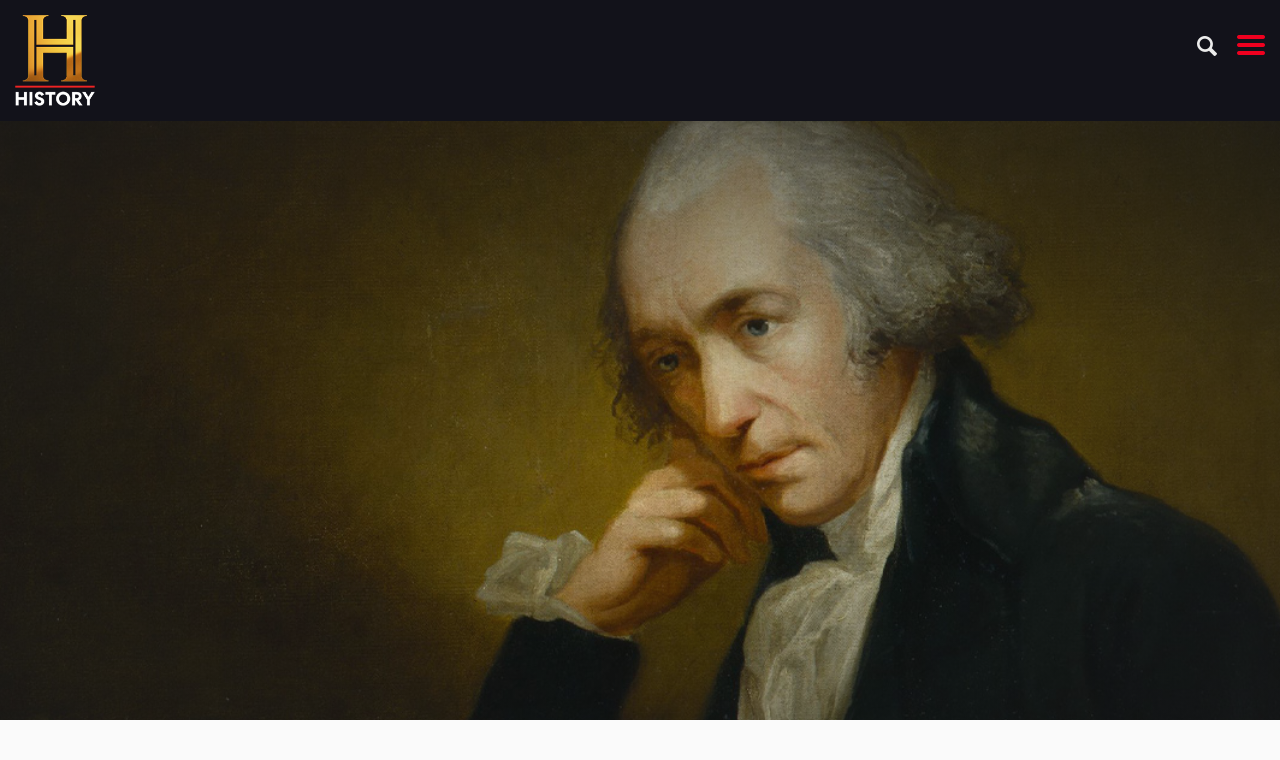

--- FILE ---
content_type: text/html; charset=utf-8
request_url: https://www.history.de/heute-vor/detail/james-watt.html
body_size: 15444
content:
<!DOCTYPE html>
<!--[if lt IE 7]> <html class="no-js ie6 oldie"> <![endif]-->
<!--[if IE 7]> <html class="no-js ie7 oldie"> <![endif]-->
<!--[if IE 8]> <html class="no-js ie8 oldie"> <![endif]-->
<!--[if gt IE 8]> <!--><html class="no-js"> <!--<![endif]-->
<head>

<meta charset="utf-8">
<!-- 
	######## Build by mokom01.com ########

	This website is powered by TYPO3 - inspiring people to share!
	TYPO3 is a free open source Content Management Framework initially created by Kasper Skaarhoj and licensed under GNU/GPL.
	TYPO3 is copyright 1998-2026 of Kasper Skaarhoj. Extensions are copyright of their respective owners.
	Information and contribution at https://typo3.org/
-->


<link rel="icon" href="/favicon.ico" type="image/png">

<meta name="generator" content="TYPO3 CMS">
<meta name="description" content="Obwohl James Watt ein furchtbarer Geschäftsmann war, war er die treibende Kraft hinter der industriellen Revolution.">
<meta name="keywords" content="History, James Watt, Biografie, industrielle Revolution">
<meta name="viewport" content="width=device-width, user-scalable=no, initial-scale=1.0">
<meta http-equiv="cache-control" content="no-store, no-cache, must-revalidate">
<meta http-equiv="pragma" content="no-store, no-cache">
<meta http-equiv="expires" content="0">
<meta property="og:title" content="James Watt">
<meta property="og:type" content="article">
<meta property="og:url" content="https://www.history.de/heute-vor/detail/james-watt.html">
<meta property="og:site_name" content="HISTORY">
<meta property="og:image" content="https://www.history.de/fileadmin/_processed_/5/3/csm_James-Watt_1340x600_9718bbc0c7.jpg">
<meta property="og:description" content="Obwohl James Watt ein furchtbarer Geschäftsmann war, war er die treibende Kraft hinter der industriellen Revolution.">
<meta name="twitter:card" content="summary">
<meta name="google-site-verification" content="rjwSTKaIAUvNZsrO92b-aJ9xUeoMVs5bv9bL1BSB_WM">
<meta name="tp:enableexternalcontroller" content="true">


<link rel="stylesheet" href="/typo3temp/assets/compressed/98021b114a88a98a01cc5f95959576bb-9596b423e8ad4a121253008e359c306f.css?1683629245" media="all">
<link rel="stylesheet" href="/typo3temp/assets/compressed/style-74bb5202553c5ea04a842db9064d1fa4.css?1764148099" media="all">
<link rel="stylesheet" href="/typo3temp/assets/compressed/custom-4b2a725a9ca10311ed53e50f15bb4d22.css?1764148099" media="all">
<link rel="stylesheet" href="/typo3temp/assets/compressed/jquery-jvectormap-2.0.3-08fad23092f13bf0d91097dc03fed95d.css?1764148099" media="all">




<script src="/typo3temp/assets/compressed/jquery.min-ef28aa1471ce2777c48566543b396aea.js?1764148101"></script>



<link rel="canonical" href="">
<meta property="og:image" content="/fileadmin/site/img/history_fb_posting.jpg" /> <title>The History Channel&nbsp;&#124;&nbsp;Blog&nbsp;&#124;&nbsp;Detail</title> <script type="text/javascript">var baseurl='https://www.history.de';var baselang='de';</script><script type="text/javascript">if (navigator && navigator.serviceWorker){navigator.serviceWorker.register('/sw.js');} </script><script>window.gdprAppliesGlobally=true;if(!("cmp_id" in window)||window.cmp_id<1){window.cmp_id=0}if(!("cmp_cdid" in window)){window.cmp_cdid="6d9ee6dc516d"}if(!("cmp_params" in window)){window.cmp_params=""}if(!("cmp_host" in window)){window.cmp_host="a.delivery.consentmanager.net"}if(!("cmp_cdn" in window)){window.cmp_cdn="cdn.consentmanager.net"}if(!("cmp_proto" in window)){window.cmp_proto="https:"}if(!("cmp_codesrc" in window)){window.cmp_codesrc="1"}window.cmp_getsupportedLangs=function(){var b=["DE","EN","FR","IT","NO","DA","FI","ES","PT","RO","BG","ET","EL","GA","HR","LV","LT","MT","NL","PL","SV","SK","SL","CS","HU","RU","SR","ZH","TR","UK","AR","BS"];if("cmp_customlanguages" in window){for(var a=0;a<window.cmp_customlanguages.length;a++){b.push(window.cmp_customlanguages[a].l.toUpperCase())}}return b};window.cmp_getRTLLangs=function(){return["AR"]};window.cmp_getlang=function(j){if(typeof(j)!="boolean"){j=true}if(j&&typeof(cmp_getlang.usedlang)=="string"&&cmp_getlang.usedlang!==""){return cmp_getlang.usedlang}var g=window.cmp_getsupportedLangs();var c=[];var f=location.hash;var e=location.search;var a="languages" in navigator?navigator.languages:[];if(f.indexOf("cmplang=")!=-1){c.push(f.substr(f.indexOf("cmplang=")+8,2).toUpperCase())}else{if(e.indexOf("cmplang=")!=-1){c.push(e.substr(e.indexOf("cmplang=")+8,2).toUpperCase())}else{if("cmp_setlang" in window&&window.cmp_setlang!=""){c.push(window.cmp_setlang.toUpperCase())}else{if(a.length>0){for(var d=0;d<a.length;d++){c.push(a[d])}}}}}if("language" in navigator){c.push(navigator.language)}if("userLanguage" in navigator){c.push(navigator.userLanguage)}var h="";for(var d=0;d<c.length;d++){var b=c[d].toUpperCase();if(g.indexOf(b)!=-1){h=b;break}if(b.indexOf("-")!=-1){b=b.substr(0,2)}if(g.indexOf(b)!=-1){h=b;break}}if(h==""&&typeof(cmp_getlang.defaultlang)=="string"&&cmp_getlang.defaultlang!==""){return cmp_getlang.defaultlang}else{if(h==""){h="EN"}}h=h.toUpperCase();return h};(function(){var n=document;var p=window;var f="";var b="_en";if("cmp_getlang" in p){f=p.cmp_getlang().toLowerCase();if("cmp_customlanguages" in p){for(var h=0;h<p.cmp_customlanguages.length;h++){if(p.cmp_customlanguages[h].l.toUpperCase()==f.toUpperCase()){f="en";break}}}b="_"+f}function g(e,d){var l="";e+="=";var i=e.length;if(location.hash.indexOf(e)!=-1){l=location.hash.substr(location.hash.indexOf(e)+i,9999)}else{if(location.search.indexOf(e)!=-1){l=location.search.substr(location.search.indexOf(e)+i,9999)}else{return d}}if(l.indexOf("&")!=-1){l=l.substr(0,l.indexOf("&"))}return l}var j=("cmp_proto" in p)?p.cmp_proto:"https:";var o=["cmp_id","cmp_params","cmp_host","cmp_cdn","cmp_proto"];for(var h=0;h<o.length;h++){if(g(o[h],"%%%")!="%%%"){window[o[h]]=g(o[h],"")}}var k=("cmp_ref" in p)?p.cmp_ref:location.href;var q=n.createElement("script");q.setAttribute("data-cmp-ab","1");var c=g("cmpdesign","");var a=g("cmpregulationkey","");q.src=j+"//"+p.cmp_host+"/delivery/cmp.php?"+("cmp_id" in p&&p.cmp_id>0?"id="+p.cmp_id:"")+("cmp_cdid" in p?"cdid="+p.cmp_cdid:"")+"&h="+encodeURIComponent(k)+(c!=""?"&cmpdesign="+encodeURIComponent(c):"")+(a!=""?"&cmpregulationkey="+encodeURIComponent(a):"")+("cmp_params" in p?"&"+p.cmp_params:"")+(n.cookie.length>0?"&__cmpfcc=1":"")+"&l="+f.toLowerCase()+"&o="+(new Date()).getTime();q.type="text/javascript";q.async=true;if(n.currentScript){n.currentScript.parentElement.appendChild(q)}else{if(n.body){n.body.appendChild(q)}else{var m=n.getElementsByTagName("body");if(m.length==0){m=n.getElementsByTagName("div")}if(m.length==0){m=n.getElementsByTagName("span")}if(m.length==0){m=n.getElementsByTagName("ins")}if(m.length==0){m=n.getElementsByTagName("script")}if(m.length==0){m=n.getElementsByTagName("head")}if(m.length>0){m[0].appendChild(q)}}}var q=n.createElement("script");q.src=j+"//"+p.cmp_cdn+"/delivery/js/cmp"+b+".min.js";q.type="text/javascript";q.setAttribute("data-cmp-ab","1");q.async=true;if(n.currentScript){n.currentScript.parentElement.appendChild(q)}else{if(n.body){n.body.appendChild(q)}else{var m=n.getElementsByTagName("body");if(m.length==0){m=n.getElementsByTagName("div")}if(m.length==0){m=n.getElementsByTagName("span")}if(m.length==0){m=n.getElementsByTagName("ins")}if(m.length==0){m=n.getElementsByTagName("script")}if(m.length==0){m=n.getElementsByTagName("head")}if(m.length>0){m[0].appendChild(q)}}}})();window.cmp_addFrame=function(b){if(!window.frames[b]){if(document.body){var a=document.createElement("iframe");a.style.cssText="display:none";a.name=b;document.body.appendChild(a)}else{window.setTimeout(window.cmp_addFrame,10,b)}}};window.cmp_rc=function(h){var b=document.cookie;var f="";var d=0;while(b!=""&&d<100){d++;while(b.substr(0,1)==" "){b=b.substr(1,b.length)}var g=b.substring(0,b.indexOf("="));if(b.indexOf(";")!=-1){var c=b.substring(b.indexOf("=")+1,b.indexOf(";"))}else{var c=b.substr(b.indexOf("=")+1,b.length)}if(h==g){f=c}var e=b.indexOf(";")+1;if(e==0){e=b.length}b=b.substring(e,b.length)}return(f)};window.cmp_stub=function(){var a=arguments;__cmp.a=__cmp.a||[];if(!a.length){return __cmp.a}else{if(a[0]==="ping"){if(a[1]===2){a[2]({gdprApplies:gdprAppliesGlobally,cmpLoaded:false,cmpStatus:"stub",displayStatus:"hidden",apiVersion:"2.0",cmpId:31},true)}else{a[2](false,true)}}else{if(a[0]==="getUSPData"){a[2]({version:1,uspString:window.cmp_rc("")},true)}else{if(a[0]==="getTCData"){__cmp.a.push([].slice.apply(a))}else{if(a[0]==="addEventListener"||a[0]==="removeEventListener"){__cmp.a.push([].slice.apply(a))}else{if(a.length==4&&a[3]===false){a[2]({},false)}else{__cmp.a.push([].slice.apply(a))}}}}}}};window.cmp_msghandler=function(d){var a=typeof d.data==="string";try{var c=a?JSON.parse(d.data):d.data}catch(f){var c=null}if(typeof(c)==="object"&&c!==null&&"__cmpCall" in c){var b=c.__cmpCall;window.__cmp(b.command,b.parameter,function(h,g){var e={__cmpReturn:{returnValue:h,success:g,callId:b.callId}};d.source.postMessage(a?JSON.stringify(e):e,"*")})}if(typeof(c)==="object"&&c!==null&&"__uspapiCall" in c){var b=c.__uspapiCall;window.__uspapi(b.command,b.version,function(h,g){var e={__uspapiReturn:{returnValue:h,success:g,callId:b.callId}};d.source.postMessage(a?JSON.stringify(e):e,"*")})}if(typeof(c)==="object"&&c!==null&&"__tcfapiCall" in c){var b=c.__tcfapiCall;window.__tcfapi(b.command,b.version,function(h,g){var e={__tcfapiReturn:{returnValue:h,success:g,callId:b.callId}};d.source.postMessage(a?JSON.stringify(e):e,"*")},b.parameter)}};window.cmp_setStub=function(a){if(!(a in window)||(typeof(window[a])!=="function"&&typeof(window[a])!=="object"&&(typeof(window[a])==="undefined"||window[a]!==null))){window[a]=window.cmp_stub;window[a].msgHandler=window.cmp_msghandler;window.addEventListener("message",window.cmp_msghandler,false)}};window.cmp_addFrame("__cmpLocator");if(!("cmp_disableusp" in window)||!window.cmp_disableusp){window.cmp_addFrame("__uspapiLocator")}if(!("cmp_disabletcf" in window)||!window.cmp_disabletcf){window.cmp_addFrame("__tcfapiLocator")}window.cmp_setStub("__cmp");if(!("cmp_disabletcf" in window)||!window.cmp_disabletcf){window.cmp_setStub("__tcfapi")}if(!("cmp_disableusp" in window)||!window.cmp_disableusp){window.cmp_setStub("__uspapi")};</script>                <script type="text/javascript">window.ADNPM = window.ADNPM || {};ADNPM.cmd = ADNPM.cmd || [];</script>
                <script type="text/javascript" src="https://cdn.netpoint-media.de/1270709.js" async="async"></script>                <!-- Google Tag Manager -->
                <script type="text/plain" class="cmplazyload" data-cmp-vendor="s905">
                    (function(w, d, s, l, i) {
                        w[l] = w[l] || [];
                        w[l].push({ "gtm.start": new Date().getTime(), event: "gtm.js" });
                        var f = d.getElementsByTagName(s)[0],
                        j = d.createElement(s),
                        dl = l != "dataLayer" ? "&l=" + l : "";
                        j.async = true;
                        j.src = "https://www.googletagmanager.com/gtm.js?id=" + i + dl;
                        f.parentNode.insertBefore(j, f);
                    })(window, document, "script", "dataLayer", "GTM-PKK3BS9");

                    window.dataLayer = window.dataLayer || [];
                    function gtag() {
                        dataLayer.push(arguments);
                    }
                </script>
                <!-- End Google Tag Manager --><!-- TradeDoubler site verification 3320567 -->                <script type="text/plain" class="cmplazyload" data-cmp-vendor="s7">
                    (function() {
                        var _fbq = window._fbq || (window._fbq = []);
                        if (!_fbq.loaded)
                        { var fbds = document.createElement('script'); fbds.async = true; fbds.src = '//connect.facebook.net/en_US/fbds.js'; var s = document.getElementsByTagName('script')[0]; s.parentNode.insertBefore(fbds, s); _fbq.loaded = true; }

                        _fbq.push(['addPixelId', '394836980692149']);
                    })();
                    window._fbq = window._fbq || [];
                    window._fbq.push(['track', 'PixelInitialized', {}]);
                </script><style>
ul.partner-logos li:last-child {
    display: none !important;
}
</style><script type="text/plain" class="cmplazyload" data-cmp-vendor="793">
    !function(w,d,s,t,a){if(w.amzn)return;w.amzn=a=function(){w.amzn.q.push([arguments,(new Date).getTime()])};a.q=[];a.version="0.0";s=d.createElement("script");s.src="https://c.amazon-adsystem.com/aat/amzn.js";s.id="amzn-pixel";s.async=true;t=d.getElementsByTagName("script")[0];t.parentNode.insertBefore(s,t)}(window,document);
    amzn("setRegion", "EU");
    amzn("addTag", "0176a176-3dea-41d4-80b1-19737153607d");
    amzn("trackEvent", "PageView");
</script>
<link rel="canonical" href="https://www.history.de/heute-vor/detail/james-watt.html"/>

</head>
<body class="newsTemplate heute_vor">
<noscript><iframe src="https://www.googletagmanager.com/ns.html?id=GTM-PKK3BS9" height="0" width="0" style="display:none;visibility:hidden"></iframe></noscript><noscript><img height="1" width="1" alt="" style="display:none" src="https://www.facebook.com/tr?id=394836980692149&ev=PixelInitialized" /></noscript><div class="page-wrap  ">
    
<header class="site-header">
    <div class="header-desktop wrapper-fullwidth-frame">
        <div class="row-10er-grid">
            <div class="columns small-10 pb-15 pt-15">
                    
    <a href="https://www.history.de" class="logo" title="The HISTORY Channel"> <img src="/typo3conf/ext/history/Resources/Public/img/2x/logo-history_2x.png" alt="The HISTORY Channel" title="The HISTORY Channel"/></a>


                    <nav class="main-navigation">
                        <ul class="first">
                            <li class="h5 txt-upper"><a href="/sendungen.html">Sendungen</a></li><li class="h5 txt-upper"><a href="/tv-guide.html">TV Guide</a></li><li class="h5 txt-upper"><a href="/history-play.html">Jetzt streamen</a></li><li class="h5 txt-upper"><a href="/spiele.html">Spiele</a></li>
                        </ul>
                        <ul class="second">
                            <li class="h6 active"><a href="/heute-vor.html">Blog</a></li><li class="h6"><a href="https://www.youtube.com/historyde" target="_blank" rel="noreferrer">Videos</a></li><li class="h6"><a href="/history-award/der-award.html">History-Award</a></li><li class="h6"><a href="/lehrinhalte.html">Lehrinhalte</a></li><li class="h6"><a href="/empfang.html">Empfang</a></li>
                        </ul>
                    </nav>

                    <div class="right-content">
                                            
                        
                        
<div class="socials">
    <ul class="socials-menu">
        <li>
            <a href="https://www.facebook.com/HISTORYdeutschland/" target="_blank"><span class="icon icn-socials icn-fb white"></span></a>  
        </li>
        <li>
            <a href="https://www.instagram.com/history_de/" target="_blank"><span class="icon icn-socials icn-instagramm white"></span></a>  
        </li>
        <li>
            <a href="https://www.youtube.com/historyde/" target="_blank"><span class="icon icn-socials icn-youtube white"></span></a>  
        </li>
    </ul>
    
        <h6>Folgen Sie uns:</h6>
    
</div>

                        <div class="global-search">
                            <a class="toggle-menu toggle-search close hidden-content js-close-search">
                                <span class="icon icn-close-small"></span>
                            </a>
                            <div class="search-container">
                                
    <form method="get" action="/suche.html" class="form_kesearch_searchfield" name="form_kesearch_searchfield">
        <input type="text" class="ke_search_searchfield_sword" name="tx_kesearch_pi1[sword]" placeholder="Suchbegriff" />
        <input type="submit" class="hidden-content" />
    </form>

                            </div>
                            <a class="toggle-menu toggle-search right-content js-open-search">
                                <span class="icon icn-search action-open"></span>
                            </a>
                            <span class="text-divider_white"></span>
                        </div>
       
            </div>
                    
                </div>
            </div>
        </div>

        <div class="header-mobile">
            <div class="row-10er-grid">
                <div class="columns small-10 pb-15 pt-15">
                    <div class="top-container">
                        
    <a href="https://www.history.de" class="logo" title="The HISTORY Channel"> <img src="/typo3conf/ext/history/Resources/Public/img/2x/logo-history_2x.png" alt="The HISTORY Channel" title="The HISTORY Channel"/></a>

                        <a class="toggle-menu main js-toggle" data-container="header-mobile" data-targetclass="navigation-container" data-mode="slide">
                            <span class="icon icn-menu action-open"></span>
                            <span class="icon icn-close action-close"></span>
                        </a>
                        <div class="global-search">
                            <a class="toggle-menu toggle-search close hidden-content js-close-search">
                                <span class="icon icn-close-small"></span>
                            </a>
                            <div class="search-container">
                                
    <form method="get" action="/suche.html" class="form_kesearch_searchfield" name="form_kesearch_searchfield">
        <input type="text" class="ke_search_searchfield_sword" name="tx_kesearch_pi1[sword]" placeholder="Suchbegriff" />
        <input type="submit" class="hidden-content" />
    </form>

                            </div>
                            <a class="toggle-menu toggle-search js-open-search">
                                <span class="icon icn-search action-open"></span>
                            </a>
                        </div>
                        
                    </div>

                    <div class="navigation-container hidden-content active">
                        <nav class="main-navigation">
                            <ul>                                                       
                                <li class="h5 txt-upper"><a href="/sendungen.html">Sendungen</a></li><li class="h5 txt-upper"><a href="/tv-guide.html">TV Guide</a></li><li class="h5 txt-upper"><a href="/history-play.html">Jetzt streamen</a></li><li class="h5 txt-upper"><a href="/spiele.html">Spiele</a></li>
                                <li class="h6 active"><a href="/heute-vor.html">Blog</a></li><li class="h6"><a href="https://www.youtube.com/historyde" target="_blank" rel="noreferrer">Videos</a></li><li class="h6"><a href="/history-award/der-award.html">History-Award</a></li><li class="h6"><a href="/lehrinhalte.html">Lehrinhalte</a></li><li class="h6"><a href="/empfang.html">Empfang</a></li>
                            </ul>
                        </nav>
                        
<div class="socials">
    <ul class="socials-menu">
        <li>
            <a href="https://www.facebook.com/HISTORYdeutschland/" target="_blank"><span class="icon icn-socials icn-fb white"></span></a>  
        </li>
        <li>
            <a href="https://www.instagram.com/history_de/" target="_blank"><span class="icon icn-socials icn-instagramm white"></span></a>  
        </li>
        <li>
            <a href="https://www.youtube.com/historyde/" target="_blank"><span class="icon icn-socials icn-youtube white"></span></a>  
        </li>
    </ul>
    
</div>
                    </div>

                </div>
            </div>
        </div>
</header>










    
    
    
            
    
    
  <div class="ad_layer"></div>


    
    
    
        
    <div class="wrapper-mediumlightgrey ad_mobile"></div>

    

    
    
        
    

            <div id="c18030" class="frame frame-default frame-type-news_newsdetail frame-layout-0">
                
                
                    



                
                
                    

    



                
                

    
    



<div class="news news-single">
	<div class="article" itemscope="itemscope" itemtype="http://schema.org/Article">
		
	

        

            


        
    






        
                
            
    


        
    

        
                
            
    














            
            
            <article class="news-article news-article-detail">

                <div class="page-header wrapper-black">
                    <div class="teaser-img detail-news-teaser">
                        
                                <div class="img_main_stage">
                                    
    <div class="gradient-radial"></div>
    <div class="teaser-text big">
        <h2>James Watt</h2>
    </div>

                                    <img src="/fileadmin/site/Blog_2021/Biografien/James-Watt_1340x600.jpg" class="img_main_stage_detail_news" />
                                    
                                    
                                </div>
                                
                            
                    </div>
                </div>         
    
                
                
    <div class="banner-section">
        <div class="ad_160x600"></div>
    </div>

                
                <div class="wrapper-history-grey pt-60 pb-60">
                    <div class="wrapper-fullwidth-frame">
                        <div class="row-10er-grid">  
                            <div class="columns small-10 large-6 tablet-centered">
                                
                                
                                    <a class="textlink back-link" href="/heute-vor.html">
                                        Zurück
                                    </a>
                                
                                
                                
                                    <p>&nbsp;</p>
<p>&nbsp;</p>
                                
                                
                                
                                    
    

            <div id="c63370" class="frame frame-default frame-type-text frame-layout-0">
                
                
                    



                
                
                    

    



                
                

    <p>Der Schotte James Watt trug dazu bei uns in die moderne Welt zu führen. Obwohl er ein furchtbarer Geschäftsmann war, war er die treibende Kraft hinter der industriellen Revolution.</p>
<p>Zu Beginn des 18. Jahrhunderts gründet James Watts Großvater in der ärmlichen schottischen Hafenstadt Greenock eine Schule für Mathematik. Sein Sohn wird daraufhin ein erfolgreicher Schiffsbauer und Anbieter von Schiffsprodukten. Sein Alleinstellungsmerkmal ist sein "Geschick bei der Herstellung der empfindlichsten Apparate", was viele weitere Geschäftspartner anzieht – so auch Agnes Muirhead, eine vornehme Dame, die aus einer langen Ahnenreihe adliger Schotten stammt.</p>
<p>&nbsp;</p>
<h4>Das Glück direkt vor seiner Nasenspitze</h4>
<p>Als James Watt am 19. Januar 1736 geboren wird, scheint seine Zukunft rosig zu sein und sie ist es anfangs auch. Seine Mutter unterrichtet ihn zu Hause, während das Geschäft seines Vaters, das er von ihrem Hinterhof aus führt, immer weiter wächst. Sein Vater schenkt ihm früh einen eigenen kleinen Werkzeugkasten, mit welchem er seine Spielsachen gerne zerlegt und wieder zusammensetzt. Manchmal konstruiert er aus den einzelnen Teilen auch ganz neue Dinge. Einer der Handwerker seines Vaters stellte einmal zu Recht fest, dass "Jamie" (wie ihn seine Familie und Freunde nannten) "das Glück direkt vor seiner Nasenspitze" hat. Es wird die Kombination aus seiner Beobachtungsgabe und seinen Fähigkeiten als Konstrukteur sein, mit welcher er Großbritannien und die ganze Welt revolutionieren wird.</p>
<p>&nbsp;</p>
<h4>Schwere Zeiten</h4>
<p>Doch bald kommt es zu einer Reihe von geschäftlichen Katastrophen, darunter der Verlust eines wertvollen Schiffes, der sein Erbe so gut wie zunichtemacht. James muss daraufhin einen Beruf erlernen, um sich über Wasser halten zu können. Die Gesundheit seines Vaters verschlechtert sich ebenso schnell wie sein Erfolg im Beruf und im Jahr 1753, als er 17 Jahre alt ist, stirbt zu allem Überfluss seine geliebte Mutter. Im Sommer 1755 macht sich James auf den Weg und reitet ganze zwölf Tage lang nach London zu dem sich dort erhofften Reichtum. Der junge James kombiniert kurzerhand die Fähigkeiten seines Vaters und seines Großvaters, indem er mathematische Instrumente wie Messingwaagen und Parallellineale herstellt. Nachdem er so lange und hart gearbeitet hat, bis er krank wird, kehrt er im Herbst 1756 nach Glasgow zurück.</p>
<p>&nbsp;</p>
<h4>Sind Sie Watt?</h4>
<p>Watt hofft, dass er, da er buchstäblich der einzige mathematische Instrumentenbauer in ganz Schottland ist, Arbeit findet. Doch die Gilde der Hammerleute (die alle vertritt, die mit Metall arbeiten) blockiert seine Anstellung. Sie behaupten, er könne erst arbeiten, wenn er eine längere Lehrzeit absolviert hat. Augenscheinlich haben sie jedoch niemanden, bei dem er in die Lehre gehen kann, da es niemanden mit Watts Spezialgebiet gibt. Es wird nicht das letzte Mal sein, dass Watt darauf warten muss, dass die Gesellschaft mit ihm Schritt halten kann.</p>
<p>Zum Glück beschäftigen ihn Universitätsprofessoren privat, um ihre akademischen Instrumente zu reparieren. Dieses Einkommen ergänzt er durch die Herstellung und den Verkauf von Brillen, Fiedeln, Flöten und Gitarren. Da er kein musikalisches Talent hat, studiert er die Wissenschaft der Harmonie. Die Präzisionsprodukte, die er herstellt, gelten als bessere Instrumente als die von Musikern gefertigten.</p>
<p>&nbsp;</p>
<h4>Dampf machen</h4>
<p>Die Universität stellt Watt schließlich einen kleinen Laden zur Verfügung, in dem er arbeiten und seine Produkte verkaufen kann. Das Geschäft wird bald zu einem beliebten Treffpunkt für Professoren und Studenten. Mehr Ingenieur als Unternehmer, gründet er daraufhin zusammen mit John Craig ein Unternehmen, bei dem sie in den nächsten sechs Jahren Musikinstrumente und Spielzeuge herstellen.</p>
<p>Während dieser Zeit freundet Watt sich auch mit dem berühmten Wirtschaftswissenschaftler Adam Smith an. Smiths Schriften werden später zur „Bibel“ für den Kapitalismus und Watts Arbeit wird der Motor dafür sein. Im Jahr 1758 lernt Watt (später Professor) John Robinson kennen. Robinson wird ihn in die Wissenschaft der Dampfmaschine einführen. Da die Universität jedoch kaum über die notwendigen Apparate und Geräte verfügt, um mit Dampf zu experimentieren, baut Watt sie einfach selbst.</p>
<p>Im Jahr 1763 bittet ihn die Universität, eine ihrer Newcomen-Dampfmaschinen zu reparieren. Diese dampfbetriebene Maschine wurde von den englischen Ingenieuren Savery und Newcomen erfunden. Sie war das erste funktionierende Gerät, das Dampfkraft zur Erzeugung mechanischer Arbeit nutzte. Watt stellt allerdings schnell fest, dass sie äußerst ineffizient arbeitet. Über mehrere Jahrzehnte hinweg wurde sie vorwiegend in Bergwerken zum Abpumpen von Wasser eingesetzt. Da sich die Konstruktion jedoch in mehr als einem halben Jahrhundert kaum verbessert hat, sieht Watt darin ein großes Potenzial, mit dem sich enorme Gewinne erzielen lassen. Der Großteil der verfügbaren Literatur zu diesem Thema ist jedoch auf Französisch und Italienisch; folglich lernt Watt diese Sprachen.</p>
<p>Bei seinen anschließenden Dampfexperimenten entwickelt er die revolutionäre Theorie der latenten Wärme (vereinfacht gesagt, der "versteckten" Wärme und Energie im Dampf). Damit kann er die Leistung der Dampfmaschine schließlich um das Fünffache steigern. Erst danach erfährt er, dass ein anderer ansässiger Professor, Robert Black, die Theorie bereits entdeckt hatte und sie seit mehreren Jahren seinen Studenten lehrte. Die beiden tun sich zusammen: Black wird sowohl eine akademische als auch eine finanzielle Stütze für Watt werden.</p>
<p>Eine andere Partnerschaft geht er 1764 mit seiner Cousine Margaret Miller ein. Sie hilft ihm, seine "nervösen Kopfschmerzen" zu beruhigen. Sie bekommen fünf Kinder, aber nur zwei erreichen das Erwachsenenalter.</p>
<p>Watt experimentiert weiter und stellt dabei fest, dass das Newcomen-Modell etwa drei Viertel seiner Wärme vergeudet. Um die mechanische Bewegung überhaupt erst einmal zu erreichen, mussten die Bauteile (der Kolben und die Kammer) ständig gekühlt und wieder erhitzt werden. Hierfür wurde also mehr Energie aufgewendet als für die Bereitstellung der mechanischen Kraft.</p>
<p>&nbsp;</p>


                
                    



                
                
                    



                
            </div>

        

<div class="ad_outstream"></div>


        
        <div class="columns teaser-img teaser-img-replace">
            
    
            <div class="img_secondary">
                
    <a href="https://www.history.de/history-play" target="_blank" class="click-area">&nbsp;</a>
    
        <div class="gradient-linear"></div>
    
    <div class="teaser-text medium">
        
        <h4 class="bold">Bei Amazon Prime Video, Apple TV und ScreenHits TV</h4>
        
        <a href="https://www.history.de/history-play" target="_blank" class="textlink">Jetzt eine Wochen kostenlos testen</a>
    </div>
    

                <img src="/fileadmin/site/Blog_2021/History-Play_Blog-Teaser_ohne-Logos_v2.jpg" alt="" class="teaser_img_replace_secondary" />
            </div>
            
        

        </div>
    






    

            <div id="c63373" class="frame frame-default frame-type-text frame-layout-0">
                
                
                    



                
                
                    

    



                
                

    <p>&nbsp;</p>
<h4>Brillant, aber pleite</h4>
<p>Als Watt an einem Sonntagnachmittag im Jahr 1765 spazieren geht, erkennt er plötzlich die Lösung – ihm schwebt eine separate Kammer vor, in der der Dampf kondensieren kann. Damit entfällt die Notwendigkeit des Kühlens und Wiederaufheizens und die Maschine wird schneller und sparsamer. Seine Erkenntnisse verwandeln eine Maschine mit begrenztem Nutzen in eine Maschine, die schließlich die industrielle Revolution antreibt.</p>
<p>Doch die Tatsache, dass seine Vision die Welt für immer verändern könnte, nützt Watt zunächst wenig. Er ist pleite und hoch verschuldet.</p>
<p>Deshalb stellt Robert Black ihn dem britischen Erfinder John Roebuck vor. Roebuck finanziert Watts Forschung schließlich, um ein funktionierendes Modell zu bauen. Er tilgt Watts Schulden und erhält im Gegenzug dazu zwei Drittel der Eigentumsrechte an seiner Erfindung. Doch nur die wenigsten Handwerker haben das Fingerspitzengefühl, das Watts Vater beim Bau von Instrumenten hatte. Watt muss erneut darauf warten, dass die Gesellschaft mit ihm Schritt halten kann. In der Zwischenzeit arbeitet er als Landvermesser und Bauingenieur, um sein Einkommen aufzubessern – Berufe, die er als langweilig und anspruchslos empfindet.</p>
<p>Die wissenschaftliche Literatur, die er für den nächsten Quantensprung studieren muss, ist auf Deutsch; also lernt er diese Sprache. Doch die ständigen Hindernisse – selbst die Erlangung eines Patents erweist sich als problematisch – beginnen langsam ihren Tribut zu fordern. Er leidet unter Schlaflosigkeit und tiefen Depressionen; nur seine Frau gibt ihm Halt.</p>
<p>Sein erstes Patent für den Kondensator im Januar 1769 stellt sowohl einen wissenschaftlichen als auch einen persönlichen Wendepunkt dar. Obwohl er rechtlich geschützt ist, verbringt er die nächsten sechs Monate damit, im Geheimen an einem brauchbaren Modell zu arbeiten. Ein halbes Jahr später testet er es: Die Maschine versagt, zweimal. Doch dies kann Watt dieses Mal nicht deprimieren. Er ist davon überzeugt, dass sein Modell funktionieren wird. Watt ist sich sicher, dass es an der mangelnden Akkuratheit und Präzision der Mechaniker liegt, dass sein Modell nicht funktioniert. Ein seltener Fall, in dem ein Genie zu Recht seinen schlechten Handwerkern die Schuld gibt. Da alles von Hand und mit Augenmaß gefertigt werden muss, wird der Mangel an qualifizierten - und nüchternen – Arbeitskräften Watt sein Leben lang plagen.</p>
<p>&nbsp;</p>
<h4>Noch härtere Zeiten</h4>
<p>Sein Geldgeber, Roebuck, geht pleite. Roebucks Reichtum stammte ursprünglich aus dem Bergbau, doch seine Minen sind allesamt überschwemmt. Er hatte gehofft, dass Watt mit seiner verbesserten Konstruktion schnell Abhilfe schaffen würde. Doch ohne ein funktionierendes Modell ist Roebucks Reichtum aufgebraucht. Watts Zukunft sah wieder einmal düster aus. Dann, 1772, stirbt seine Frau Margaret, die ihn immer unterstützt hat, bei der Geburt eines weiteren Kindes.</p>
<p>Watt ist nun am absoluten Tiefpunkt angelangt. Er geht auf die 40 zu, ist Witwer, hat Kinder und ist hoch verschuldet. In dieser Zeit lernt er Matthew Boulton kennen, einen Geschäftsmann aus Birmingham. Boulton erwirbt Roebucks Unternehmen einschließlich Watts Patent. Dies ist genau der Durchbruch, den Watt braucht. Boutlon hat Zugang zu den Präzisionsbohrwerken und dem Instrumentebau, die er für seine Vision benötigt. Er beginnt im Mai 1774 mit seiner Arbeit bei Boutlon; die beiden werden für das nächste Vierteljahrhundert zusammenarbeiten.</p>
<p>&nbsp;</p>
<h4>Mit Volldampf voraus</h4>
<p>Boulton &amp; Watt stellen nun Dampfmaschinen her und bereits die ersten Kunden stammen aus den Bergwerken. Die Käufer sind gerne bereit, für eine Maschine zu zahlen, die nur ein Drittel der Kohle verbraucht, die das Newcomen-Modell benötigt. Watt reist sogar persönlich durch das Land, um sich vom Erfolg jeder Maschine zu überzeugen. Doch Boulton folgt ihm oft, da viele Watts katastrophales Geschäftstalent auszunutzen versuchen.</p>
<p>1776 heiratet Watt erneut und das Paar bekommt zwei Kinder. Watt wird sie beide überleben; doch die neue Mrs. Watt wird mit ihrem Gatten in Birmingham alt, glücklich und reich.</p>
<p>Und obwohl Boulton eigentlich der geschäftliche Kopf des Unternehmens ist, schlägt er Watt 1781 auch andere Anwendungsmöglichkeiten vor. Er regt an, dass seine Maschinen auch mahlen oder weben und vieles mehr können sollten. Durch die Umwandlung der Auf- und Abwärtsbewegung des Kolbens in eine Drehbewegung werden bald Papier-, Mehl-, Baumwoll- und Eisenmühlen von Watts Motoren angetrieben.</p>
<p>&nbsp;</p>
<h4>Industriespionage</h4>
<p>Boulton &amp; Watt werden zum führenden Maschinenbauunternehmen des Landes. Ihr Erfolg ist so groß, dass Deutschland und Frankreich versuchen, durch Industriespionage an Watts Pläne für die nächste Generation von Dampfmaschinen heranzukommen.</p>
<p>Boulton &amp; Watt stellen daraufhin Edward Bull ein, um Maschinen für sie zu konstruieren. Doch dies wird ein teures Vergnügen. Bull macht sich nämlich bald daran, seine eigenen Versionen zu entwickeln - jedoch war er nicht der erste, der Watt verriet. Einer von Boultons Arbeitern, ein Mann namens Hatley, hatte Watts Entwürfe bereits verkauft. Ein anderer, Cartwright (wurde später gehängt), stahl eine andere seiner Ideen und verkaufte sie weiter.</p>
<p>Einige Unternehmen stellen bald darauf ihre Zahlungen an Watt ein, weil sie glauben, sein Patent sei nicht mehr durchsetzbar. Andere behaupten, Watt habe ein illegales Monopol geschaffen. Watt verklagt Bull und gewinnt. Doch Bull ist nur einer von vielen gegen die Watt vorgehen muss und auch wenn es letztlich gewinnbringend ist, wird es ein langer und kostspieliger Prozess. Allein die Rechnung seines Anwalts belief sich in Relation zur heutigen Zeit auf fast 500.000 Pfund.</p>
<p>Trotzdem gründeten Boutlon &amp; Watt eine der ersten Wohlfahrtsgesellschaften für ihre Angestellten. Es hieß, dass kein einziges Mitglied jemals auf Bettelei oder Almosen angewiesen war, "mit Ausnahme einiger unverbesserlicher Trunkenbolde". Im Jahr 1784 verbesserte Watt die Dampfmaschine weiter und patentierte die Dampflokomotive.</p>
<p>Im Jahr 1786 sind Boulton und Watt schließlich weltweit berühmt. Sie werden so sehr gefeiert, dass Watt einmal berichtet, er sei "von morgens bis abends von Burgunder und unverdientem Lob besoffen".</p>
<p>1790 sind sowohl Boulton als auch Watt zu extrem wohlhabenden Männern aufgestiegen.</p>
<p>&nbsp;</p>
<h4>Der Dampf geht aus</h4>
<p>Im Jahr 1800 ziehen die beiden Männer sich allerdings zurück und übergeben ihr Unternehmen an ihre Söhne. Tragischerweise stirbt Watts Sohn Gregory nur vier Jahre später. Watt widmet sich in den verbleibenden Jahren der Forschung. 1816 stattet er seinem Geburtsort Greenock einen letzten Besuch ab. Im Alter von 83 Jahren stirbt Watt am 19. August 1819 in Heathfield, England. Er wird neben seinem Geschäftspartner Matthew Boulton begraben.</p>
<p>1882 wird das Watt, eine Maßeinheit für die elektrische und mechanische Leistung, ihm zu Ehren benannt. Heute leuchtet sein Name auf fast jeder Glühbirne der Welt.</p>
<p>&nbsp;</p>


                
                    



                
                
                    



                
            </div>

        




        
        <div class="columns teaser-img teaser-img-replace">
            
    
            <div class="img_secondary">
                
    <a href="/biografien.html" class="click-area">&nbsp;</a>
    
        <div class="gradient-linear"></div>
    
    <div class="teaser-text medium">
        
        <h4 class="bold">Biografien</h4>
        
            <h6>VON POLITIK ÜBER WISSENSCHAFT BIS HIN ZU FILM: HIER FINDET IHR BIOGRAFIEN GROSSER PERSÖNLICHKEITEN DER GESCHICHTE.</h6>
        
        <a href="/biografien.html" class="textlink">Zu allen Artikeln</a>
    </div>
    

                <img src="/fileadmin/site/Blog_2021/Biografien/Bioagrafien_1340x600.jpg" alt="" class="teaser_img_replace_secondary" />
            </div>
            
        

        </div>
    






                                
                                
                                <div class="sharing-wrapper">
                                    <a data-fb_link="https://www.history.de/heute-vor/detail/james-watt.html" class="textlink trigger_fb_streampublish" data-fb_caption="Mehr erfahren" data-fb_name="James Watt" data-fb_description="Obwohl James Watt ein furchtbarer Geschäftsmann war, war er die treibende Kraft hinter der industriellen Revolution.">
                                        
                                    </a>
                                </div>

                                
                                
                            </div>
                        </div>
                    </div>
                </div>
                
            </article>
		

	</div>
</div>



                
                    



                
                
                    



                
            </div>

        


        

    
    
    <div class="wrapper-mediumlightgrey ad_728x90"></div>

        
    
    
        
    <div class="wrapper-mediumlightgrey ad_mobile"></div>

    

    
    
        
    

            <div id="c53936" class="frame frame-default frame-type-list frame-layout-0">
                
                
                    



                
                
                    

    



                
                

    
        
    


                
                    



                
                
                    



                
            </div>

        


    
    
    
    
    <div class="wrapper-mediumlightgrey ad_mobile"></div>



    

    <noscript>
    <style>
        header.site-header ~ div {display: none;}
        header.site-header ~ noscript {display: block;}
        header.site-header.bg-transparent {background-color: #000; position: static;}
        .page-wrap {background-color: #ececec;}
    </style>
    
        <div class="page-header wrapper-black">
            <div class="row-10er-teaser-grid">
    <div class="slider-container columns small-10 teaser-img">
        <div class="slick-slider slider-image-video autoplay">
          
            
<div class="slide slide-img-replace">
    
            
                
                        <div class="img_main_stage">
                            
    
    <div class="gradient-radial"></div>
    <div class="teaser-text big">
        
        <h2>Bitte Javascript aktivieren</h2>
        <h6></h6>
        
    </div>
    
    

                            <img src="/fileadmin/Java_1340x600.jpg" alt="" class="img_small_img_slide" />
                        </div>
                        
                    
            
        
</div>


          
        </div>
    </div>
</div>
        </div>
    
    
        <div class="wrapper-history-grey content-top">
            <div class="wrapper-fullwidth-frame pb-60 pt-60">
                
    

            <div id="c63753" class="frame frame-default frame-type-text frame-layout-0">
                
                
                    



                
                
                    

    
        <header>
            

    
            
                

    
            <h2 class="h4 mb-20 align-left ">
                Achtung! Diese Seite benötigt aktiviertes Javascript, um zu funktionieren!
            </h2>
        



            
        



            



            



        </header>
    



                
                

    <p>Bitte aktiviere Javascript in deinem Browser und lade die Seite dann erneut.</p>
<p>&nbsp;</p>
<p><a href="https://www.history.de" target="_blank" class="button" id="button_amazon">SEITE NEU LADEN&nbsp;</a></p>


                
                    



                
                
                    



                
            </div>

        


            </div>
        </div>
    
</noscript>

    <div class="push"></div>
</div>
<footer class="site-footer">
    
    <div class="wrapper-fullwidth-frame">

        <div class="row-10er-grid">
            <div class="columns small-10">
                
<div class="socials border-bottom-grey">
    <ul class="socials-menu">
        <li>
            <a href="https://www.facebook.com/HISTORYdeutschland/" target="_blank"><span class="icon icn-socials icn-fb grey"></span></a>  
        </li>
        <li>
            <a href="https://www.instagram.com/history_de/" target="_blank"><span class="icon icn-socials icn-instagramm grey"></span></a>  
        </li>
        <li>
            <a href="https://www.youtube.com/historyde/" target="_blank"><span class="icon icn-socials icn-youtube grey"></span></a>  
        </li>
    </ul>
    
        <h6>Folgen Sie uns:</h6>
    
</div>
            </div>
        </div>

        <div class="row-10er-grid">
            <div class="columns small-10 large-6 border-bottom-grey no-border-large mt-30 teaser-wrapper">
                <div class="teaser-text small testseite mb-30 ">
                    <span class="label2 bg_grey">TV-Guide</span>
                    <h4 class="bold">Reinschauen und staunen</h4>
                    <h6>Im TV-Guide von The HISTORY Channel finden Sie alles, was das Fernseh-Herz begehrt.</h6>
                    <a class="textlink" href="/tv-guide.html">Zum TV-Guide</a>
                </div>
            </div>

            <div class="columns small-10 large-6 border-bottom-grey no-border-tablet mt-30 partner-wrapper">
                <div class="partner mb-10 txt-center">
                    <ul class="partner-logos">
                        <li class="single">
                            <a href="https://www.hearstnetworks.de/" target="_blank" class="logo-ae-network logo" title="Hearst Networks">
                                <img class="logos-footer-imgs" alt="Hearst Networks" src="/typo3conf/ext/history/Resources/Public/img/2x/partnerlogo-ae-networks_2x.png" width="122" height="132" />
                            </a>
                        </li>
                        <li>
                            <a href="https://www.history.de/" class="logo-history logo" title="The HISTORY Channel">
                                <img class="logos-footer-imgs" alt="The HISTORY Channel" src="/typo3conf/ext/history/Resources/Public/img/2x/partnerlogo-history_2x.png" width="63" height="132" />
                            </a>
                        </li>
                        <li>
                            <a href="https://www.crimeandinvestigation.de/" target="_blank" class="logo-ci logo" title="Crime + Investigation">
                                <img class="logos-footer-imgs" alt="Crime + Investigation" src="/typo3conf/ext/history/Resources/Public/img/partnerlogo-ci.png" width="51" height="68" />
                            </a>
                        </li>
                        <li class="single">
                            <a href="https://www.history.de/history-play.html" target="_blank" class="logo-history-play logo" title="Crime + Investigation Play">
                                <img class="logos-footer-imgs" alt="Crime + Investigation Play" src="/typo3conf/ext/history/Resources/Public/img/his-partnerlogo-history-play.png" width="25" height="68" />
                            </a>
                        </li>
                    </ul>
                </div>
            </div>

            <div class="columns small-10 large-4">
                <div class="row-10er-grid">
                    <div class="columns small-5 pr-10 mt-30 mb-30">
                        <div class="sitemap">
                            <ul class="footer-navi">
                                <li><p class="txt-upper">The HISTORY Channel</p></li>
                                <li><a href="/ueber-history/ueber-den-sender.html" class="textlink">Über den Sender</a></li><li><a href="/ueber-history/impressum.html" class="textlink">Impressum</a></li><li><a href="/ueber-history/datenschutz.html" class="textlink">Datenschutz</a></li><li><a href="/ueber-history/nutzungsbedingungen.html" class="textlink">Nutzungsbedingungen</a></li><li><a href="/ueber-history/faq.html" class="textlink">FAQ</a></li><li><a href="/ueber-history/kontakt.html" class="textlink">Kontakt</a></li><li><a href="https://www.aenetworks.de/werbekunden.html" target="http://www.nbcuniversal.de/werbekunden" class="textlink" rel="noreferrer">Werben auf The HISTORY Channel</a></li><li><a href="https://www.aenetworks.de/presse.html" target="http://www.aenetworks.de/presse.html" class="textlink" rel="noreferrer">Presse</a></li><li><a href="https://www.aenetworks.de/jobs.html" target="http://www.aenetworks.de/jobs.html" class="textlink" rel="noreferrer">Jobs</a></li>
                                <li><a class="textlink" onClick="__cmp('showScreen');">Cookie-Einstellungen</a></li>
                            </ul>
                        </div>
                    </div>
                    <div class="columns small-5 mt-30 mb-30">
                        <div class="sitemap">
                            <ul class="footer-navi">
                                <li><p class="txt-upper">Service</p></li>
                                <li><a href="/service/newsletter.html" class="textlink">Newsletter</a></li><li><a href="/service/sitemap.html" class="textlink">Sitemap</a></li><li><a href="https://www.facebook.com/HISTORYdeutschland/" target="_blank" class="textlink" rel="noreferrer">The HISTORY Channel auf Facebook</a></li><li><a href="/lehrinhalte.html" class="textlink">Lehrinhalte</a></li>
                            </ul>
                        </div>
                    </div>
                </div>
            </div>
        </div>

        
    </div>

    <div class="bg_white border-top-grey">  
        <div class="wrapper-fullwidth-frame">  
            <div class="row-10er-grid">
                <div class="columns small-10">
                    <div class="copyright-txt txt-center">
                        <p>&copy; 2026 The HISTORY Channel</p>
                    </div>
                </div>
            </div>
        </div>
    </div>
</footer>
<script src="/typo3temp/assets/compressed/plugins-7c80e345c04bddfd479729d2ee8842d1.js?1764148101"></script>
<script src="https://www.youtube.com/player_api" async="1"></script>
<script src="/typo3temp/assets/compressed/featherlight.min-7696562217e8386d914a7a789425c43b.js?1764148099"></script>

<script src="/typo3temp/assets/compressed/slick.min-3a88d30be001ce093ef4bb5edf7b4a46.js?1764148099"></script>
<script src="/typo3temp/assets/compressed/icheck.min-b5fad6e804e222d7fa1842d556f50392.js?1764148099"></script>
<script src="/typo3temp/assets/compressed/chosen.min-0c367890fd4c1d5c245e15a49e4c56d2.js?1764148099"></script>
<script src="/typo3temp/assets/compressed/jquery-ui.min-3ae81ae2b1523819531cf9d14d7c8631.js?1764148099"></script>
<script src="/typo3temp/assets/compressed/jquery.magnific-popup.min-52371c5c36779c86cc63df06662a2563.js?1764148099"></script>
<script src="/typo3temp/assets/compressed/datepicker-de-e01ca6d4b6004e01c57563119e803f25.js?1764148099"></script>
<script src="/typo3temp/assets/compressed/tpPdkController-6f73c222f7d2efc5cc4ec490b633e8f5.js?1764148099"></script>
<script src="/typo3temp/assets/compressed/videoplayer-c0b99fb81f4734a7a59fc953694cfeb7.js?1764148099"></script>
<script src="/typo3temp/assets/compressed/main-8658737b6805a43a1df97cc73070eb6e.js?1764148099"></script>
<script src="/typo3temp/assets/compressed/interactive-element-b6f5ec0b41f08c2e3607ddc3d59bebb7.js?1764148099"></script>
<script src="https://www.google.com/recaptcha/api.js"></script>
<script src="https://cdn.pushmaster-cdn.xyz/scripts/publishers/64edb6c050719d0008b847d1/service-worker.js"></script>
<script src="/typo3temp/assets/compressed/effects-64d9002f3fbb9909ed880a1aabf21fe6.js?1764148101"></script>
<script src="/typo3temp/assets/compressed/tx_m01tvprogramme-e937d91cd6d3387d4775c70d22f56499.js?1764148101"></script>
<script src="/typo3temp/assets/compressed/jquery-jvectormap-1.2.2.min-0f6bb922ceb2b8e3ae844013e74b40f2.js?1764148101"></script>
<script src="/typo3temp/assets/compressed/jquery-jvectormap-de-merc-en-dface5bd717a4a1e1ce2c1d98e458935.js?1764148101"></script>
<script src="/typo3temp/assets/compressed/jquery-jvectormap-world-mill-en-3cf42304c97a04fce5e0ea88396cf0e7.js?1764148101"></script>
<script src="/typo3temp/assets/compressed/main-0212171d480ff7717d8b175cf740699b.js?1764148101"></script>
<script src="/typo3temp/assets/compressed/history-award-teilnahme-66ab1757c4dbfc5aa4f7bc41269d2ce4.js?1764148101"></script>
<script src="/typo3temp/assets/compressed/history-award-voting-9c642e9137ac05a70b7c8ced25366b82.js?1764148101"></script>
<script src="/typo3temp/assets/compressed/history-award-upload-4862d0cd06d2498279ebb707bf844032.js?1764148101"></script>
<script src="/typo3temp/assets/compressed/registration-form-fb6e24b1535d9e1d270a77460970cb6b.js?1764148101"></script>
<script src="/typo3temp/assets/compressed/history-covid19-upload-4d06b26bdd82172723e61cff099a41dc.js?1764148101"></script>
<script src="/typo3temp/assets/compressed/main-4a9b85e1f1a260b708aa046a91280219.js?1764148099"></script>
<script src="/typo3temp/assets/compressed/fotowettbewerb21-upload-98d6de8e38ea04347740f4dff34c9bf1.js?1764148101"></script>
<script src="/typo3temp/assets/compressed/main-efb6b106940bcabc712985621ea16d0e.js?1764148101"></script>
<script src="/typo3temp/assets/compressed/rss_feed-7b0692da6aff640cdbe93c9ec533b8ef.js?1764148160"></script>
<script src="/typo3temp/assets/compressed/moment-with-locales-75e444f0b92511bcbe79e58ac513e645.js?1764148160"></script>
<style>
    .slide-img-replace .img_small_img_slide {
        width: 100%;
        object-fit: cover;
        object-position: top center;
        position: absolute;
        height: 100%;
        z-index: 0;
        top: 0px;
    }
    .slide-img-replace .gradient-radial {
        z-index: 1;
    }
    .slide-img-replace .teaser-text {
        z-index: 2;
    }
    
</style>
<style>
            .detail-news-teaser .img_main_stage_detail_news {
                width: 100%;
                object-fit: cover;
                object-position: top center;
                position: absolute;
                height: 100%;
                z-index: 0;
                top: 0px;
            }
            .detail-news-teaser .gradient-radial {
                z-index: 1;
            }
            .detail-news-teaser .teaser-text {
                z-index: 2;
            }
            
        </style>
<style>
    .teaser-img-replace .teaser_img_replace_secondary {
        width: 100%;
        object-fit: cover;
        object-position: center center;
        position: absolute;
        height: 100%;
        z-index: 0;
        top: 0px;
    }
    .teaser-img-replace .gradient-linear {
        z-index: 1;
    }
    .teaser-img-replace .teaser-text {
        z-index: 2;
    }
    
</style>
<style>
      .logos-footer-imgs { display:none; }
    </style>
<script>
        var outdatedPattern = /(?:msie |Trident\/7.0;(.*)rv:11.0)/i;
        if(outdatedPattern.test(window.navigator.userAgent)) {
            window.location.href = "/old-browser.html";
        }
    </script>

</body>
</html>

--- FILE ---
content_type: text/css; charset=utf-8
request_url: https://www.history.de/typo3temp/assets/compressed/style-74bb5202553c5ea04a842db9064d1fa4.css?1764148099
body_size: 34370
content:
@import url(//netdna.bootstrapcdn.com/font-awesome/3.2.1/css/font-awesome.css);html{line-height:1.15;-ms-text-size-adjust:100%;-webkit-text-size-adjust:100%}body{margin:0}article,aside,footer,header,nav,section{display:block}h1{font-size:2em;margin:0.67em 0}figcaption,figure,main{display:block}figure{margin:1em 40px}hr{box-sizing:content-box;height:0;overflow:visible}pre{font-family:monospace,monospace;font-size:1em}a{background-color:transparent;-webkit-text-decoration-skip:objects}abbr[title]{border-bottom:none;text-decoration:underline;text-decoration:underline dotted}b,strong{font-weight:inherit}b,strong{font-weight:bolder}code,kbd,samp{font-family:monospace,monospace;font-size:1em}dfn{font-style:italic}mark{background-color:#ff0;color:#000}small{font-size:80%}sub,sup{font-size:75%;line-height:0;position:relative;vertical-align:baseline}sub{bottom:-0.25em}sup{top:-0.5em}audio,video{display:inline-block}audio:not([controls]){display:none;height:0}img{border-style:none}svg:not(:root){overflow:hidden}button,input,optgroup,select,textarea{font-family:sans-serif;font-size:100%;line-height:1.15;margin:0}button,input{overflow:visible}button:focus,input:focus{outline:none;-moz-outline-style:none;-ms-outline-style:none;-o-outline-style:none;-webkit-outline-style:none}button:visited,input:visited{outline:none;-moz-outline-style:none;-ms-outline-style:none;-o-outline-style:none;-webkit-outline-style:none}button:active,input:active{outline:none;-moz-outline-style:none;-ms-outline-style:none;-o-outline-style:none;-webkit-outline-style:none}button,select{text-transform:none}button,html [type="button"],[type="reset"],[type="submit"]{-webkit-appearance:button}button::-moz-focus-inner,[type="button"]::-moz-focus-inner,[type="reset"]::-moz-focus-inner,[type="submit"]::-moz-focus-inner{border-style:none;padding:0}button:-moz-focusring,[type="button"]:-moz-focusring,[type="reset"]:-moz-focusring,[type="submit"]:-moz-focusring{outline:1px dotted ButtonText}fieldset{padding:0.35em 0.75em 0.625em}legend{box-sizing:border-box;color:inherit;display:table;max-width:100%;padding:0;white-space:normal}progress{display:inline-block;vertical-align:baseline}textarea{overflow:auto}[type="checkbox"],[type="radio"]{box-sizing:border-box;padding:0}[type="number"]::-webkit-inner-spin-button,[type="number"]::-webkit-outer-spin-button{height:auto}[type="search"]{-webkit-appearance:textfield;outline-offset:-2px}[type="search"]::-webkit-search-cancel-button,[type="search"]::-webkit-search-decoration{-webkit-appearance:none}::-webkit-file-upload-button{-webkit-appearance:button;font:inherit}details,menu{display:block}summary{display:list-item}canvas{display:inline-block}template{display:none}[hidden]{display:none}@font-face{font-family:"open_sanslight";src:url('../../../typo3conf/ext/history/Resources/Public/font/OpenSans-Light-webfont.eot');src:url('../../../typo3conf/ext/history/Resources/Public/font/OpenSans-Light-webfont.eot?#iefix') format("embedded-opentype"),url('../../../typo3conf/ext/history/Resources/Public/font/OpenSans-Light-webfont.ttf') format("truetype"),url('../../../typo3conf/ext/history/Resources/Public/font/OpenSans-Light-webfont.svg#open_sansregular') format("svg");font-weight:normal;font-style:normal}@font-face{font-family:"open_sanssemibold";src:url('../../../typo3conf/ext/history/Resources/Public/font/OpenSans-Semibold-webfont.eot');src:url('../../../typo3conf/ext/history/Resources/Public/font/OpenSans-Semibold-webfont.eot?#iefix') format("embedded-opentype"),url('../../../typo3conf/ext/history/Resources/Public/font/OpenSans-Semibold-webfont.woff') format("woff"),url('../../../typo3conf/ext/history/Resources/Public/font/OpenSans-Semibold-webfont.ttf') format("truetype"),url('../../../typo3conf/ext/history/Resources/Public/font/OpenSans-Semibold-webfont.svg#open_sansregular') format("svg");font-weight:normal;font-style:normal}@font-face{font-family:"open_sansregular";src:url('../../../typo3conf/ext/history/Resources/Public/font/OpenSans-Regular-webfont.eot');src:url('../../../typo3conf/ext/history/Resources/Public/font/OpenSans-Regular-webfont.eot?#iefix') format("embedded-opentype"),url('../../../typo3conf/ext/history/Resources/Public/font/OpenSans-Regular-webfont.woff') format("woff"),url('../../../typo3conf/ext/history/Resources/Public/font/OpenSans-Regular-webfont.ttf') format("truetype"),url('../../../typo3conf/ext/history/Resources/Public/font/OpenSans-Regular-webfont.svg#open_sansregular') format("svg");font-weight:normal;font-style:normal}@font-face{font-family:"open_sansbold";src:url('../../../typo3conf/ext/history/Resources/Public/font/OpenSans-Bold-webfont.eot');src:url('../../../typo3conf/ext/history/Resources/Public/font/OpenSans-Bold-webfont.eot?#iefix') format("embedded-opentype"),url('../../../typo3conf/ext/history/Resources/Public/font/OpenSans-Bold-webfont.woff') format("woff"),url('../../../typo3conf/ext/history/Resources/Public/font/OpenSans-Bold-webfont.ttf') format("truetype"),url('../../../typo3conf/ext/history/Resources/Public/font/OpenSans-Bold-webfont.svg#open_sansbold') format("svg");font-weight:normal;font-style:normal}@font-face{font-family:"open_sansbolditalic";src:url('../../../typo3conf/ext/history/Resources/Public/font/OpenSans-BoldItalic-webfont.eot');src:url('../../../typo3conf/ext/history/Resources/Public/font/OpenSans-BoldItalic-webfont.eot?#iefix') format("embedded-opentype"),url('../../../typo3conf/ext/history/Resources/Public/font/OpenSans-BoldItalic-webfont.woff') format("woff"),url('../../../typo3conf/ext/history/Resources/Public/font/OpenSans-BoldItalic-webfont.ttf') format("truetype"),url('../../../typo3conf/ext/history/Resources/Public/font/OpenSans-BoldItalic-webfont.svg#open_sansbold') format("svg");font-weight:normal;font-style:normal}@font-face{font-family:"DM Sans Bold";font-style:normal;font-weight:normal;font-display:swap;src:url('../../../typo3conf/ext/history/Resources/Public/font/dmsans/dmsans-bold-webfont.woff2') format("woff2"),url('../../../typo3conf/ext/history/Resources/Public/font/dmsans/dmsans-bold-webfont.woff') format("woff")}@font-face{font-family:"Crimson Text Semibold";font-style:normal;font-weight:normal;font-display:swap;src:url('../../../typo3conf/ext/history/Resources/Public/font/crimsontext/crimsontext-semibold-webfont.woff2') format("woff2"),url('../../../typo3conf/ext/history/Resources/Public/font/crimsontext/crimsontext-semibold-webfont.woff') format("woff")}@font-face{font-family:"Crimson Text Semibold Italic";font-style:normal;font-weight:normal;font-display:swap;src:url('../../../typo3conf/ext/history/Resources/Public/font/crimsontext/crimsontext-semibolditalic-webfont.woff2') format("woff2"),url('../../../typo3conf/ext/history/Resources/Public/font/crimsontext/crimsontext-semibolditalic-webfont.woff') format("woff")}.row-10er-grid,.row-12er-grid,.row-10er-teaser-grid{mmt-5ax-width:100%;margin:0 auto;position:relative}.row-10er-grid:after,.row-12er-grid:after,.row-10er-teaser-grid:after{visibility:hidden;display:block;content:"";clear:both;height:0}.row-10er-grid:before,.row-12er-grid:before,.row-10er-teaser-grid:before{visibility:hidden;display:block;content:"";clear:both;height:0}@media screen and (min-width:768px){.row-10er-grid.table-row,.row-12er-grid.table-row,.row-10er-teaser-grid.table-row{display:table-row}}.row-10er-grid .columns,.row-12er-grid .columns,.row-10er-teaser-grid .columns{width:100%;float:left}.columns.small-1{width:10%}.columns.small-centered{margin-left:auto;margin-right:auto;float:none;clear:both}.columns.small-2{width:20%}.columns.small-centered{margin-left:auto;margin-right:auto;float:none;clear:both}.columns.small-3{width:30%}.columns.small-centered{margin-left:auto;margin-right:auto;float:none;clear:both}.columns.small-4{width:40%}.columns.small-centered{margin-left:auto;margin-right:auto;float:none;clear:both}.columns.small-5{width:50%}.columns.small-centered{margin-left:auto;margin-right:auto;float:none;clear:both}.columns.small-6{width:60%}.columns.small-centered{margin-left:auto;margin-right:auto;float:none;clear:both}.columns.small-7{width:70%}.columns.small-centered{margin-left:auto;margin-right:auto;float:none;clear:both}.columns.small-8{width:80%}.columns.small-centered{margin-left:auto;margin-right:auto;float:none;clear:both}.columns.small-9{width:90%}.columns.small-centered{margin-left:auto;margin-right:auto;float:none;clear:both}.columns.small-10{width:100%}.columns.small-centered{margin-left:auto;margin-right:auto;float:none;clear:both}@media screen and (min-width:768px){.columns.tablet-1{width:10%}.columns.tablet-centered{margin-left:auto;margin-right:auto;float:none;clear:both}.columns.tablet-2{width:20%}.columns.tablet-centered{margin-left:auto;margin-right:auto;float:none;clear:both}.columns.tablet-3{width:30%}.columns.tablet-centered{margin-left:auto;margin-right:auto;float:none;clear:both}.columns.tablet-4{width:40%}.columns.tablet-centered{margin-left:auto;margin-right:auto;float:none;clear:both}.columns.tablet-5{width:50%}.columns.tablet-centered{margin-left:auto;margin-right:auto;float:none;clear:both}.columns.tablet-6{width:60%}.columns.tablet-centered{margin-left:auto;margin-right:auto;float:none;clear:both}.columns.tablet-7{width:70%}.columns.tablet-centered{margin-left:auto;margin-right:auto;float:none;clear:both}.columns.tablet-8{width:80%}.columns.tablet-centered{margin-left:auto;margin-right:auto;float:none;clear:both}.columns.tablet-9{width:90%}.columns.tablet-centered{margin-left:auto;margin-right:auto;float:none;clear:both}.columns.tablet-10{width:100%}.columns.tablet-centered{margin-left:auto;margin-right:auto;float:none;clear:both}}@media screen and (min-width:960px){.columns.large-1{width:10%}.columns.large-centered{margin-left:auto;margin-right:auto;float:none;clear:both}.columns.large-2{width:20%}.columns.large-centered{margin-left:auto;margin-right:auto;float:none;clear:both}.columns.large-3{width:30%}.columns.large-centered{margin-left:auto;margin-right:auto;float:none;clear:both}.columns.large-4{width:40%}.columns.large-centered{margin-left:auto;margin-right:auto;float:none;clear:both}.columns.large-5{width:50%}.columns.large-centered{margin-left:auto;margin-right:auto;float:none;clear:both}.columns.large-6{width:60%}.columns.large-centered{margin-left:auto;margin-right:auto;float:none;clear:both}.columns.large-7{width:70%}.columns.large-centered{margin-left:auto;margin-right:auto;float:none;clear:both}.columns.large-8{width:80%}.columns.large-centered{margin-left:auto;margin-right:auto;float:none;clear:both}.columns.large-9{width:90%}.columns.large-centered{margin-left:auto;margin-right:auto;float:none;clear:both}.columns.large-10{width:100%}.columns.large-centered{margin-left:auto;margin-right:auto;float:none;clear:both}}@media screen and (min-width:768px){.columns.table-column{display:table-cell;float:none;vertical-align:top}}@media screen and (min-width:768px){.row-12er-grid{margin-left:calc((-16px / 2));margin-right:calc((-16px / 2));max-width:inherit}}.row-12er-grid .columns.small-1{width:8.33333%}.row-12er-grid .columns.small-centered{margin-left:auto;margin-right:auto;float:none;clear:both}.row-12er-grid .columns.small-2{width:16.66667%}.row-12er-grid .columns.small-centered{margin-left:auto;margin-right:auto;float:none;clear:both}.row-12er-grid .columns.small-3{width:25%}.row-12er-grid .columns.small-centered{margin-left:auto;margin-right:auto;float:none;clear:both}.row-12er-grid .columns.small-4{width:33.33333%}.row-12er-grid .columns.small-centered{margin-left:auto;margin-right:auto;float:none;clear:both}.row-12er-grid .columns.small-5{width:41.66667%}.row-12er-grid .columns.small-centered{margin-left:auto;margin-right:auto;float:none;clear:both}.row-12er-grid .columns.small-6{width:50%}.row-12er-grid .columns.small-centered{margin-left:auto;margin-right:auto;float:none;clear:both}.row-12er-grid .columns.small-7{width:58.33333%}.row-12er-grid .columns.small-centered{margin-left:auto;margin-right:auto;float:none;clear:both}.row-12er-grid .columns.small-8{width:66.66667%}.row-12er-grid .columns.small-centered{margin-left:auto;margin-right:auto;float:none;clear:both}.row-12er-grid .columns.small-9{width:75%}.row-12er-grid .columns.small-centered{margin-left:auto;margin-right:auto;float:none;clear:both}.row-12er-grid .columns.small-10{width:83.33333%}.row-12er-grid .columns.small-centered{margin-left:auto;margin-right:auto;float:none;clear:both}@media screen and (min-width:768px){.row-12er-grid .columns.tablet-1{width:8.33333%}.row-12er-grid .columns.tablet-centered{margin-left:auto;margin-right:auto;float:none;clear:both}.row-12er-grid .columns.tablet-2{width:16.66667%}.row-12er-grid .columns.tablet-centered{margin-left:auto;margin-right:auto;float:none;clear:both}.row-12er-grid .columns.tablet-3{width:25%}.row-12er-grid .columns.tablet-centered{margin-left:auto;margin-right:auto;float:none;clear:both}.row-12er-grid .columns.tablet-4{width:33.33333%}.row-12er-grid .columns.tablet-centered{margin-left:auto;margin-right:auto;float:none;clear:both}.row-12er-grid .columns.tablet-5{width:41.66667%}.row-12er-grid .columns.tablet-centered{margin-left:auto;margin-right:auto;float:none;clear:both}.row-12er-grid .columns.tablet-6{width:50%}.row-12er-grid .columns.tablet-centered{margin-left:auto;margin-right:auto;float:none;clear:both}.row-12er-grid .columns.tablet-7{width:58.33333%}.row-12er-grid .columns.tablet-centered{margin-left:auto;margin-right:auto;float:none;clear:both}.row-12er-grid .columns.tablet-8{width:66.66667%}.row-12er-grid .columns.tablet-centered{margin-left:auto;margin-right:auto;float:none;clear:both}.row-12er-grid .columns.tablet-9{width:75%}.row-12er-grid .columns.tablet-centered{margin-left:auto;margin-right:auto;float:none;clear:both}.row-12er-grid .columns.tablet-10{width:83.33333%}.row-12er-grid .columns.tablet-centered{margin-left:auto;margin-right:auto;float:none;clear:both}}@media screen and (min-width:960px){.row-12er-grid .columns.large-1{width:8.33333%}.row-12er-grid .columns.large-centered{margin-left:auto;margin-right:auto;float:none;clear:both}.row-12er-grid .columns.large-2{width:16.66667%}.row-12er-grid .columns.large-centered{margin-left:auto;margin-right:auto;float:none;clear:both}.row-12er-grid .columns.large-3{width:25%}.row-12er-grid .columns.large-centered{margin-left:auto;margin-right:auto;float:none;clear:both}.row-12er-grid .columns.large-4{width:33.33333%}.row-12er-grid .columns.large-centered{margin-left:auto;margin-right:auto;float:none;clear:both}.row-12er-grid .columns.large-5{width:41.66667%}.row-12er-grid .columns.large-centered{margin-left:auto;margin-right:auto;float:none;clear:both}.row-12er-grid .columns.large-6{width:50%}.row-12er-grid .columns.large-centered{margin-left:auto;margin-right:auto;float:none;clear:both}.row-12er-grid .columns.large-7{width:58.33333%}.row-12er-grid .columns.large-centered{margin-left:auto;margin-right:auto;float:none;clear:both}.row-12er-grid .columns.large-8{width:66.66667%}.row-12er-grid .columns.large-centered{margin-left:auto;margin-right:auto;float:none;clear:both}.row-12er-grid .columns.large-9{width:75%}.row-12er-grid .columns.large-centered{margin-left:auto;margin-right:auto;float:none;clear:both}.row-12er-grid .columns.large-10{width:83.33333%}.row-12er-grid .columns.large-centered{margin-left:auto;margin-right:auto;float:none;clear:both}}@media screen and (min-width:768px){.row-12er-grid .grid12-plr{padding-right:calc(16px / 2);padding-left:calc(16px / 2)}}@media screen and (min-width:768px){.row-10er-teaser-grid{margin-left:calc((-20px / 2));margin-right:calc((-20px / 2));max-width:inherit}}@media screen and (min-width:768px){.row-10er-teaser-grid .columns{padding-right:calc(20px / 2);padding-left:calc(20px / 2)}}h1,h2,h3,h4,.character_slider_wrapper .box44character .boxLeft h3,.news-article.news-article-detail p b:first-child:last-child,h5,.tvprogramm-box .program-box-link,.calender-box .widget-datepicker .ui-datepicker-header .ui-datepicker-title,header.site-header .main-navigation ul li.h5,h6,header.site-header .main-navigation ul li.h6{font-family:"DM Sans Bold",Arial,Helvetica,sans-serif;font-style:normal;font-weight:normal;text-transform:uppercase;color:#12121a}html,body{height:100%;background-color:#fafafa}*{box-sizing:border-box;-moz-box-sizing:border-box}a{cursor:pointer;text-decoration:underline;color:#12121a}a:hover{color:#ef2323}a:visited{color:#333}a:focus{outline:none;-moz-outline-style:none;-ms-outline-style:none;-o-outline-style:none;-webkit-outline-style:none}a:visited{outline:none;-moz-outline-style:none;-ms-outline-style:none;-o-outline-style:none;-webkit-outline-style:none}a:active{outline:none;-moz-outline-style:none;-ms-outline-style:none;-o-outline-style:none;-webkit-outline-style:none}.text-trans-none{text-transform:none !important}.pos-rel{position:relative !important}.pos-abs{position:absolute !important}.table{display:table;width:100%}.table-cell{display:table-cell;float:none}.fl-left{float:left}.fl-right{float:right}.fl-none{float:none !important}.border-left-red,.calender-box{border-left:2px solid #ef2323}.border-left-red,.calender-box{border-left:2px solid #ef2323}.border-bottom-grey{border-bottom:1px solid #ececec}.border-top-grey{border-top:1px solid #ececec}.wrapper-fullwidth-frame{padding:0 10px;max-width:1280px;margin:0 auto}@media screen and (min-width:768px){.wrapper-fullwidth-frame{padding:0 30px}}@media screen and (min-width:960px){.wrapper-fullwidth-frame{padding:0 60px}}.wrapper-fullwidth-frame.centered{max-width:960px}.page-wrap{min-height:100%}.wrapper-halfwidth-frame{padding:0 10px;max-width:1280px;margin:0 auto}@media screen and (min-width:768px){.wrapper-halfwidth-frame{padding:0 30px}}@media screen and (min-width:960px){.wrapper-halfwidth-frame{padding:0 60px}}.wrapper-halfwidth-frame .col-left{padding-right:0}@media screen and (min-width:768px){.wrapper-halfwidth-frame .col-left{padding-right:8px}}.wrapper-halfwidth-frame .col-right{padding-left:0}@media screen and (min-width:768px){.wrapper-halfwidth-frame .col-right{padding-left:8px}}.wrapper-black{background-color:#12121a;width:100%}.wrapper-black h2,.wrapper-black h3{color:#fff}.wrapper-white{background-color:#fff;width:100%}.wrapper-white-grey{background-color:#fafafa;width:100%}.wrapper-mediumlightgrey{background-color:#ddd;width:100%;margin:0 auto}.wrapper-history-grey{background-color:#ececec;width:100%}.wrapper-darkgrey{background-color:#333;width:100%}.pb-0{padding-bottom:0}.pl-5{padding-left:5px}.pr-5{padding-right:5px}.pt-5{padding-top:5px}.p-10{padding:10px}.pl10{padding-left:10px}.pb-10{padding-bottom:6px}.pt-15{padding-top:15px}.p-15{padding:15px}.pb-15{padding-bottom:15px}.pl-15{padding-left:15px}.p-20{padding:20px}.p-30{padding:30px}.pr-20{padding-right:20px}.pr-30{padding-right:30px}.pl-20{padding-left:20px}.pt-20{padding-top:20px}.pt-25{padding-top:25px}.pr-25{padding-right:25px}.pb-25{padding-bottom:25px}.pl-25{padding-left:25px}.pl-30{padding-left:30px}.p-25{padding:25px}.pb-30{padding-bottom:30px}.p-35{padding:35px}.pt-30{padding-top:30px}.pb-30{padding-bottom:30px}.p-40{padding:40px}.pb-45{padding-bottom:45px}.pb-50{padding-bottom:50px}.pt-50{padding-top:50px !important}.pr-50{padding-right:50px !important}.pb-50{padding-bottom:50px !important}.pt-60{padding-top:60px}.pb-60{padding-bottom:60px}.pr-80{padding-right:80px !important}.pl-80{padding-left:80px !important}.pr-90{padding-right:90px !important}.pt-90{padding-top:90px !important}.pb-90{padding-bottom:90px !important}.pt-160{padding-bottom:160px}.pt-120{padding-bottom:90px}@media screen and (min-width:768px){.pt-120{padding-bottom:120px}}.pr-40{padding-right:40px}.mt-0{margin-top:0px !important}.mb-0{margin-bottom:0px !important}.mt-5{margin-top:5px !important}.mt-10{margin-top:10px !important}.m-10{margin:10px !important}.ml-10{margin-left:10px !important}.mr-10{margin-right:10px !important}.mt-15{margin-top:15px !important}.ml-15{margin-left:15px !important}.ml-20{margin-left:20px !important}.mt-20{margin-top:20px !important}.mt-25{margin-top:25px !important}.mr-25{margin-right:25px !important}.mt-30{margin-top:30px !important}.mt-35{margin-top:35px !important}.mb-5{margin-bottom:5px}.mb-10{margin-bottom:10px}.mb-15{margin-bottom:15px}.mb-20{margin-bottom:20px !important}.mb-25{margin-bottom:25px !important}.mb-30{margin-bottom:30px !important}.mb-40{margin-bottom:40px !important}.mb-50{margin-bottom:50px !important}.mb-55{margin-bottom:55px !important}.mt-60{margin-top:30px !important}@media screen and (min-width:768px){.mt-60{margin-top:60px !important}}.mb-60{margin-bottom:30px !important}@media screen and (min-width:768px){.mb-60{margin-bottom:60px !important}}.mb-65{margin-bottom:60px !important}.mb-70{margin-bottom:35px !important}@media screen and (min-width:768px){.mb-70{margin-bottom:70px !important}}.mt-80{margin-top:30px !important}@media screen and (min-width:768px){.mt-80{margin-top:80px !important}}.mb-90{margin-bottom:40px !important}@media screen and (min-width:768px){.mb-90{margin-bottom:90px !important}}.block{display:block}.inline{display:inline}.inline-block{display:inline-block}input,textarea{width:100%;height:40px;border:1px solid #999;padding-left:10px;font-family:"open_sansregular",Arial,Helvetica,sans-serif;font-style:normal;font-weight:normal;font-size:.875rem}input:focus,textarea:focus{outline:none;-moz-outline-style:none;-ms-outline-style:none;-o-outline-style:none;-webkit-outline-style:none}input:visited,textarea:visited{outline:none;-moz-outline-style:none;-ms-outline-style:none;-o-outline-style:none;-webkit-outline-style:none}input:active,textarea:active{outline:none;-moz-outline-style:none;-ms-outline-style:none;-o-outline-style:none;-webkit-outline-style:none}input.f3-form-error,textarea.f3-form-error{border-color:#ef2323}input::-webkit-input-placeholder,input::-webkit-input-placeholder{font-family:"open_sansregular",Arial,Helvetica,sans-serif;font-style:normal;font-weight:normal;color:#999;opacity:1}input:-moz-placeholder,input:-moz-placeholder{font-family:"open_sansregular",Arial,Helvetica,sans-serif;font-style:normal;font-weight:normal;color:#999;opacity:1}input::-moz-placeholder,input::-moz-placeholder{font-family:"open_sansregular",Arial,Helvetica,sans-serif;font-style:normal;font-weight:normal;color:#999;opacity:1}input:-ms-input-placeholder,input:-ms-input-placeholder{font-family:"open_sansregular",Arial,Helvetica,sans-serif;font-style:normal;font-weight:normal;color:#999;opacity:1}textarea{padding:10px;height:100px;resize:none}.icheckbox{background:url('../../../typo3conf/ext/history/Resources/Public/img/icheck.png') no-repeat 0 0;background-image:url('../../../typo3conf/ext/history/Resources/Public/img/icheck.png');background-repeat:no-repeat;width:20px;height:20px;display:inline-block;background-position:0 0}@media only screen and (-webkit-min-device-pixel-ratio:2),only screen and (min--moz-device-pixel-ratio:2),only screen and (min-device-pixel-ratio:2),only screen and (-webkit-min-device-pixel-ratio:1.5),only screen and (min-resolution:144dpi),only screen and (min-resolution:2dppx){.icheckbox{background-image:url('../../../typo3conf/ext/history/Resources/Public/img/2x/icheck_2x.png');background-size:20px 60px}}.icheckbox.checked{background-position:0 -20px}.icheckbox.f3-form-error{background-position:0 -40px}.icheckbox.f3-form-error.checked{background-position:0 -20px}.iradio{background:url('../../../typo3conf/ext/history/Resources/Public/img/iradio.png') no-repeat 0 0;background-image:url('../../../typo3conf/ext/history/Resources/Public/img/iradio.png');background-repeat:no-repeat;width:20px;height:20px;display:inline-block;background-position:0 0}@media only screen and (-webkit-min-device-pixel-ratio:2),only screen and (min--moz-device-pixel-ratio:2),only screen and (min-device-pixel-ratio:2),only screen and (-webkit-min-device-pixel-ratio:1.5),only screen and (min-resolution:144dpi),only screen and (min-resolution:2dppx){.iradio{background-image:url('../../../typo3conf/ext/history/Resources/Public/img/2x/iradio_2x.png');background-size:20px 60px}}.iradio.checked{background-position:0 -20px}.iradio.f3-form-error{background-position:0 -40px}.iradio.f3-form-error+span{color:#ef2323}.iradio.f3-form-error.checked{background-position:0 -20px}label.f3-form-error{color:#ef2323}label.f3-form-error .icheckbox,label.f3-form-error .iradio{background-position:0 -40px}.icheckbox,.iradio{display:inline-block;*display:inline;vertical-align:middle;margin:-3px 20px 0 0;padding:0;width:20px;height:20px;border:none;cursor:pointer}h1,.h1{display:block;font-family:"DM Sans Bold",Arial,Helvetica,sans-serif;font-style:normal;font-weight:normal;text-transform:uppercase;font-size:1.75rem;margin-bottom:5px}@media screen and (min-width:768px){h1,.h1{font-size:2.875rem}}h2{display:block;font-family:"DM Sans Bold",Arial,Helvetica,sans-serif;font-style:normal;font-weight:normal;text-transform:uppercase;font-size:1.125rem;margin-bottom:-7px}@media screen and (min-width:768px){h2{font-size:2.5rem}}h3,.h3{display:block;font-family:"Crimson Text Semibold",Arial,Helvetica,sans-serif;font-style:normal;font-weight:normal;text-transform:uppercase;font-size:1.125rem;margin-top:0;margin-bottom:0;letter-spacing:0.5px}@media screen and (min-width:768px){h3,.h3{font-size:2.25rem}}h3.bold,.h3.bold{font-family:"DM Sans Bold",Arial,Helvetica,sans-serif;font-style:normal;font-weight:normal;text-transform:uppercase;letter-spacing:inherit}h4,.character_slider_wrapper .box44character .boxLeft h3,.news-article.news-article-detail p b:first-child:last-child,.h4{display:block;font-family:"Crimson Text Semibold",Arial,Helvetica,sans-serif;font-style:normal;font-weight:normal;text-transform:uppercase;font-size:1.125rem;margin-top:0px;margin-bottom:10px;letter-spacing:0.3px}@media screen and (min-width:768px){h4,.character_slider_wrapper .box44character .boxLeft h3,.news-article.news-article-detail p b:first-child:last-child,.h4{font-size:1.5rem}}h4.bold,.character_slider_wrapper .box44character .boxLeft h3.bold,.news-article.news-article-detail p b.bold:first-child:last-child,.h4.bold{font-family:"DM Sans Bold",Arial,Helvetica,sans-serif;font-style:normal;font-weight:normal;text-transform:uppercase;letter-spacing:inherit;margin-bottom:0}h5,.tvprogramm-box .program-box-link,.calender-box .widget-datepicker .ui-datepicker-header .ui-datepicker-title,header.site-header .main-navigation ul li.h5{display:block;font-family:"DM Sans Bold",Arial,Helvetica,sans-serif;font-style:normal;font-weight:normal;text-transform:uppercase;font-size:1.125rem;margin-top:0;margin-bottom:10px}h6,header.site-header .main-navigation ul li.h6{display:block;font-family:"Crimson Text Semibold",Arial,Helvetica,sans-serif;font-style:normal;font-weight:normal;text-transform:uppercase;font-size:.875rem;margin-top:0;margin-bottom:0;letter-spacing:0.3px}h6.copy,header.site-header .main-navigation ul li.copy.h6{text-transform:none}@media screen and (min-width:768px){h6,header.site-header .main-navigation ul li.h6{font-size:1rem}}.copy1{font-size:.875rem;line-height:1.375rem}@media screen and (min-width:768px){.copy1{font-size:1rem;line-height:1.5rem}}.copy1.bold{font-family:"open_sanssemibold",Arial,Helvetica,sans-serif;font-style:normal;font-weight:normal}.copy1.bg_black{color:#fff}.copy1.bg_white{color:black}.copy2{font-size:.875rem;line-height:1.375rem;margin-top:0}.copy2.bold{font-family:"open_sanssemibold",Arial,Helvetica,sans-serif;font-style:normal;font-weight:normal}p,ul li{line-height:1.5}p,body{font-family:"open_sansregular",Arial,Helvetica,sans-serif;font-style:normal;font-weight:normal}b,strong{font-family:"open_sanssemibold",Arial,Helvetica,sans-serif;font-style:normal;font-weight:normal;font-weight:normal}em,i{font-family:"open_sansbolditalic",Arial,Helvetica,sans-serif;font-style:normal;font-weight:normal;font-style:normal}.txt-center{text-align:center}.txt-r{text-align:right}.txt-l{text-align:left}.cta,.cookies .wrapper-cookies .cta,.cookies .wrapper-cookies .cc_btn,.cookies .cc_banner .cta,.cookies .cc_banner .cc_btn,.cc_banner-wrapper .wrapper-cookies .cta,.cc_banner-wrapper .wrapper-cookies .cc_btn,.cc_banner-wrapper .cc_banner .cta,.cc_banner-wrapper .cc_banner .cc_btn{display:block;font-family:"open_sanssemibold",Arial,Helvetica,sans-serif;font-style:normal;font-weight:normal;font-size:1rem;text-transform:uppercase;cursor:pointer;background-color:#ef2323;height:40px;padding:0 30px;border:none;color:#fff;margin:0 auto}.cta:hover,.cookies .wrapper-cookies .cta:hover,.cookies .wrapper-cookies .cc_btn:hover,.cookies .cc_banner .cta:hover,.cookies .cc_banner .cc_btn:hover,.cc_banner-wrapper .wrapper-cookies .cta:hover,.cc_banner-wrapper .wrapper-cookies .cc_btn:hover,.cc_banner-wrapper .cc_banner .cta:hover,.cc_banner-wrapper .cc_banner .cc_btn:hover{background-color:rgba(235,0,40,0.7)}@media screen and (min-width:768px){.cta,.cookies .wrapper-cookies .cta,.cookies .wrapper-cookies .cc_btn,.cookies .cc_banner .cta,.cookies .cc_banner .cc_btn,.cc_banner-wrapper .wrapper-cookies .cta,.cc_banner-wrapper .wrapper-cookies .cc_btn,.cc_banner-wrapper .cc_banner .cta,.cc_banner-wrapper .cc_banner .cc_btn{font-size:1.25rem}}.textlink,.character_slider_wrapper .box44character .boxRight a{display:inline-block;font-family:"open_sanssemibold",Arial,Helvetica,sans-serif;font-style:normal;font-weight:normal;font-size:1rem;text-transform:uppercase;cursor:pointer;text-decoration:none;color:#12121a}.textlink.underline,.character_slider_wrapper .box44character .boxRight a.underline{text-decoration:underline}.textlink.underline>span,.character_slider_wrapper .box44character .boxRight a.underline>span{text-decoration:underline}.textlink.underline .action-close,.character_slider_wrapper .box44character .boxRight a.underline .action-close{color:#ef2323}.textlink:hover,.character_slider_wrapper .box44character .boxRight a:hover{color:#ef2323}@media screen and (min-width:768px){.textlink,.character_slider_wrapper .box44character .boxRight a{font-size:1.25rem}}.textlink_copy1{display:inline-block;font-size:.875rem;text-decoration:underline;color:#12121a}.textlink_copy1:hover{color:#ef2323}@media screen and (min-width:768px){.textlink_copy1{font-size:1rem}}.no-txt-transform{text-transform:none}.txt-upper{text-transform:uppercase}.moreless_toggle{position:absolute;right:20px;bottom:20px;cursor:pointer}.hidden-content{display:none}.toggle-menu .action-close,.toggle-menu .icon.action-close{display:none}.toggle-menu.active .action-open,.toggle-menu.active .icon.active-open{display:none}.toggle-menu.active .action-close,.toggle-menu.active .icon.action-close{display:inline-block}input,textarea,select,button{-webkit-appearance:none;-moz-appearance:none;appearance:none;border-radius:0}.label1{display:block;font-family:"open_sanssemibold",Arial,Helvetica,sans-serif;font-style:normal;font-weight:normal;font-size:.875rem;text-transform:uppercase;display:block;margin-bottom:-2px}.label1.bold{font-family:"open_sansbold",Arial,Helvetica,sans-serif;font-style:normal;font-weight:normal}.label2{display:inline-block;font-family:"open_sansbold",Arial,Helvetica,sans-serif;font-style:normal;font-weight:normal;font-size:.75rem;line-height:.75rem;text-transform:uppercase}.label2.bg_red{background-color:#ef2323;padding:3px 5px;margin-bottom:10px;color:#fff}.label2.bg_green{background-color:#ffc329;padding:2px 5px 3px 5px;margin-bottom:10px;color:#12121a}.label2.bg_grey{background-color:#666;padding:2px 5px 3px 5px;margin-bottom:10px;color:#fff}.label2.box{border:1px solid #fff;padding:3px 5px;margin-bottom:10px;color:#fff}.label-special{text-decoration:none;border:2px solid #ef2323;padding:0px 20px;position:absolute;top:15px;left:5px}.label-special h4,.label-special .character_slider_wrapper .box44character .boxLeft h3,.character_slider_wrapper .box44character .boxLeft .label-special h3,.label-special .news-article.news-article-detail p b:first-child:last-child,.news-article.news-article-detail p .label-special b:first-child:last-child{color:#fff}.label-special .line_top{position:absolute;display:block;background-color:#ef2323;width:2px;height:15px;top:-17px;left:8px}.label-special .line_bottom{position:absolute;display:block;background-color:#ef2323;width:2px;height:200px;top:22px;left:8px}@media screen and (min-width:768px){.label-special{top:30px;left:15px;padding:0px 30px}.label-special .line_top{height:30px;top:-32px;left:13px}.label-special .line_bottom{top:29px;left:13px}}.txt-grey{color:#999}.txt-history-black{color:#12121a}.text-divider_red{display:inline-block;position:relative;background-color:#ef2323;width:2px;height:36px;margin:0 10px;top:10px}@media screen and (min-width:768px){.text-divider_red{font-size:1.25rem;width:4px;height:46px;margin:0 20px;top:10px}}.text-divider_grey{display:inline-block;position:relative;background-color:#333;width:1px;height:30px;margin:0 20px;float:left;top:-4px}@media screen and (min-width:768px){.text-divider_grey{top:0;margin:0 30px}}.text-divider_white{display:inline-block;position:absolute;background-color:#fff;width:1px;height:30px;margin:0 20px;float:left;top:-4px;left:-40px}.gradient-radial{background:radial-gradient(ellipse at center,transparent 0%,rgba(24,24,24,0.8) 100%);filter:progid:DXImageTransform.Microsoft.gradient(startColorstr='#00000000',endColorstr='#cc181818',GradientType=1);position:absolute;top:0;width:100%;height:100%;pointer-events:none}.gradient-linear{background:linear-gradient(to bottom,rgba(18,18,26,0) 0%,rgba(18,18,26,0.5) 40%,rgba(18,18,26,0.9) 100%);filter:progid:DXImageTransform.Microsoft.gradient(startColorstr='#0012121a',endColorstr='#e612121a',GradientType=0);position:absolute;bottom:0;width:100%;height:40%;pointer-events:none}.gradient-linear_reverse{background:linear-gradient(to bottom,rgba(18,18,26,0.8) 0%,rgba(18,18,26,0.5) 60%,rgba(18,18,26,0) 100%);filter:progid:DXImageTransform.Microsoft.gradient(startColorstr='#cc12121a',endColorstr='#0012121a',GradientType=0);position:absolute;top:0;width:100%;height:40%;pointer-events:none}.gradient-linear_moreintense,.teaser-ausklappbar .gradient-linear{background:linear-gradient(to bottom,rgba(18,18,26,0) 0%,rgba(18,18,26,0.5) 40%,#12121a 100%);filter:progid:DXImageTransform.Microsoft.gradient(startColorstr='#0012121a',endColorstr='#12121a',GradientType=0);position:absolute;bottom:0;width:100%;height:100%;pointer-events:none}a.internal-alt-link-desing{background-image:url('../../../typo3conf/ext/history/Resources/Public/img/icn_cta.png');background-repeat:no-repeat;width:19px;height:19px;display:inline-block;margin-top:10px;margin-bottom:25px;font-family:"open_sansbold",Arial,Helvetica,sans-serif;font-style:normal;font-weight:normal;font-size:1.125em;text-transform:uppercase;text-decoration:none;padding-left:26px;cursor:pointer;box-sizing:border-box;color:#ef2323;line-height:1.085em;width:100%}@media only screen and (-webkit-min-device-pixel-ratio:2),only screen and (min--moz-device-pixel-ratio:2),only screen and (min-device-pixel-ratio:2),only screen and (-webkit-min-device-pixel-ratio:1.5),only screen and (min-resolution:144dpi),only screen and (min-resolution:2dppx){a.internal-alt-link-desing{background-image:url('../../../typo3conf/ext/history/Resources/Public/img/2x/icn_cta_2x.png');background-size:19px 19px}}.label-special-wrapper{position:relative}.label-special-wrapper .label-special-voting{text-decoration:none;border:2px solid #eb0028;position:absolute;padding:5px 46px;top:65px;left:0}.label-special-wrapper .label-special-voting span{position:absolute;display:block;background-color:#eb0028;width:2px}.label-special-wrapper .label-special-voting span.line_top{height:72px;top:-72px;left:76px}.label-special-wrapper .label-special-voting span.line_bottom{height:30px;top:38px;left:76px}@media only screen and (max-width:767px){.label-special-wrapper .label-special-voting span.line_bottom{top:32px}}.csc-space-before-extra-small{margin-top:10px}.csc-space-before-small{margin-top:20px}.csc-space-before-medium{margin-top:30px}.csc-space-before-large{margin-top:40px}.csc-space-before-extra-large{margin-top:50px}.csc-space-after-extra-small{margin-bottom:10px}.csc-space-after-small{margin-bottom:20px}.csc-space-after-medium{margin-bottom:30px}.csc-space-after-large{margin-bottom:40px}.csc-space-after-extra-large{margin-bottom:50px}p.text-center{text-align:center}p.text-right{text-align:right}a.button{font-family:"open_sanssemibold",Arial,Helvetica,sans-serif;font-style:normal;font-weight:normal;display:inline-block;padding:5px 10px;background-color:#ef2323;border:2px solid #ef2323;color:#fff;font-size:1.125rem;text-decoration:none;text-transform:uppercase;transition:all 300ms}a.button:hover{background-color:#12121a;border-color:#12121a}a.button.outline{background-color:transparent;color:#12121a}a.button.outline:hover{background-color:#ef2323;border-color:#ef2323}.headline-24-bold{font-family:"open_sansbold",Arial,Helvetica,sans-serif;font-style:normal;font-weight:normal;margin-bottom:0;font-size:1.5rem}.headline-24-bold+.subline{font-family:"open_sanssemibold",Arial,Helvetica,sans-serif;font-style:normal;font-weight:normal;margin-top:10px;text-transform:uppercase}.nextEpisodeOfShowDate.bg_black{color:#fff}.nextEpisodeOfShowDate.bg_white{color:black}.frame-131{width:100%;float:left}.alle-sendungen{color:#12121a;padding-top:20px;padding-left:20px;padding-right:20px;margin-bottom:2px;position:relative}.alle-sendungen h4.bold,.alle-sendungen .character_slider_wrapper .box44character .boxLeft h3.bold,.character_slider_wrapper .box44character .boxLeft .alle-sendungen h3.bold,.alle-sendungen .news-article.news-article-detail p b.bold:first-child:last-child,.news-article.news-article-detail p .alle-sendungen b.bold:first-child:last-child{font-family:"Crimson Text Semibold",Arial,Helvetica,sans-serif;font-style:normal;font-weight:normal;text-transform:uppercase}.alle-sendungen h5,.alle-sendungen .tvprogramm-box .program-box-link,.tvprogramm-box .alle-sendungen .program-box-link,.alle-sendungen .calender-box .widget-datepicker .ui-datepicker-header .ui-datepicker-title,.calender-box .widget-datepicker .ui-datepicker-header .alle-sendungen .ui-datepicker-title,.alle-sendungen header.site-header .main-navigation ul li.h5,header.site-header .main-navigation ul .alle-sendungen li.h5{width:100%}.alle-sendungen h5 a,.alle-sendungen .tvprogramm-box .program-box-link a,.tvprogramm-box .alle-sendungen .program-box-link a,.alle-sendungen .calender-box .widget-datepicker .ui-datepicker-header .ui-datepicker-title a,.calender-box .widget-datepicker .ui-datepicker-header .alle-sendungen .ui-datepicker-title a,.alle-sendungen header.site-header .main-navigation ul li.h5 a,header.site-header .main-navigation ul .alle-sendungen li.h5 a{color:#12121a;text-decoration:none;cursor:pointer;display:block}@media screen and (min-width:768px){.alle-sendungen h5 a,.alle-sendungen .tvprogramm-box .program-box-link a,.tvprogramm-box .alle-sendungen .program-box-link a,.alle-sendungen .calender-box .widget-datepicker .ui-datepicker-header .ui-datepicker-title a,.calender-box .widget-datepicker .ui-datepicker-header .alle-sendungen .ui-datepicker-title a,.alle-sendungen header.site-header .main-navigation ul li.h5 a,header.site-header .main-navigation ul .alle-sendungen li.h5 a{max-width:calc(100% - 100px)}}.alle-sendungen h5 a:hover,.alle-sendungen .tvprogramm-box .program-box-link a:hover,.tvprogramm-box .alle-sendungen .program-box-link a:hover,.alle-sendungen .calender-box .widget-datepicker .ui-datepicker-header .ui-datepicker-title a:hover,.calender-box .widget-datepicker .ui-datepicker-header .alle-sendungen .ui-datepicker-title a:hover,.alle-sendungen header.site-header .main-navigation ul li.h5 a:hover,header.site-header .main-navigation ul .alle-sendungen li.h5 a:hover{color:#ef2323}@media screen and (min-width:768px){.alle-sendungen .only-time{padding-left:75px}}.wrapper_sendungsname{position:relative;bottom:0px;padding-bottom:20px}@media screen and (min-width:768px){.datum{margin-top:18px;padding-right:10px}}h5.icon,.tvprogramm-box .icon.program-box-link,.calender-box .widget-datepicker .ui-datepicker-header .icon.ui-datepicker-title,header.site-header .main-navigation ul li.icon.h5{position:relative}h5.icon .streaming_linkamazon_icon,.tvprogramm-box .icon.program-box-link .streaming_linkamazon_icon,.calender-box .widget-datepicker .ui-datepicker-header .icon.ui-datepicker-title .streaming_linkamazon_icon,header.site-header .main-navigation ul li.icon.h5 .streaming_linkamazon_icon{background:url('../../../typo3conf/ext/history/Resources/Public/img/2x/icon-history-play_2x.png') no-repeat;background-size:50px 19px;height:19px;width:50px;position:absolute;right:0px;top:5px;display:inline-block}h5.icon .streaming_linkapple_icon,.tvprogramm-box .icon.program-box-link .streaming_linkapple_icon,.calender-box .widget-datepicker .ui-datepicker-header .icon.ui-datepicker-title .streaming_linkapple_icon,header.site-header .main-navigation ul li.icon.h5 .streaming_linkapple_icon{background:url('../../../typo3conf/ext/history/Resources/Public/img/2x/icon-history-play_2x.png') no-repeat;background-size:50px 19px;height:19px;width:50px;position:absolute;right:65px;top:5px;display:inline-block}@media screen and (max-width:768px){h5.icon,.tvprogramm-box .icon.program-box-link,.calender-box .widget-datepicker .ui-datepicker-header .icon.ui-datepicker-title,header.site-header .main-navigation ul li.icon.h5{padding-right:0px}h5.icon a,.tvprogramm-box .icon.program-box-link a,.calender-box .widget-datepicker .ui-datepicker-header .icon.ui-datepicker-title a,header.site-header .main-navigation ul li.icon.h5 a{float:left}h5.icon .icon-container,.tvprogramm-box .icon.program-box-link .icon-container,.calender-box .widget-datepicker .ui-datepicker-header .icon.ui-datepicker-title .icon-container,header.site-header .main-navigation ul li.icon.h5 .icon-container{float:left;clear:both;display:inline-block}h5.icon .icon-container .streaming_linkamazon_icon,.tvprogramm-box .icon.program-box-link .icon-container .streaming_linkamazon_icon,.calender-box .widget-datepicker .ui-datepicker-header .icon.ui-datepicker-title .icon-container .streaming_linkamazon_icon,header.site-header .main-navigation ul li.icon.h5 .icon-container .streaming_linkamazon_icon,h5.icon .icon-container .streaming_linkapple_icon,.tvprogramm-box .icon.program-box-link .icon-container .streaming_linkapple_icon,.calender-box .widget-datepicker .ui-datepicker-header .icon.ui-datepicker-title .icon-container .streaming_linkapple_icon,header.site-header .main-navigation ul li.icon.h5 .icon-container .streaming_linkapple_icon{position:relative;float:left;right:inherit;margin-right:5px}}.tvguide-rl17 .label2{margin-bottom:6px}.tvguide-rl17 .toggle{position:absolute;right:-10px;bottom:15px;padding:10px}.tvguide-rl17 .now_on_tv{background-color:#ffc329;padding:3px 4px;font-family:"open_sansbold",Arial,Helvetica,sans-serif;font-style:normal;font-weight:normal;color:#12121a;font-size:.75rem;line-height:.75rem;text-transform:uppercase;display:inline-block}.tvguide-rl17 .reminder{display:block;font-size:.75rem;line-height:.75rem;text-transform:uppercase;text-decoration:none;margin-top:-4px;margin-bottom:7px;font-family:"open_sansbold",Arial,Helvetica,sans-serif;font-style:normal;font-weight:normal}.tvguide-rl17 .reminder:hover .icon.icn-reminder{background-position:bottom center}.tvguide-rl17 .reminder .icon.icn-reminder{margin-right:5px;position:relative;top:1px}.tvguide-rl17 .time{margin-bottom:15px}@media screen and (min-width:960px){.tvguide-rl17 .time{margin-bottom:0}}.tvguide-rl17 .email-reminder{margin-left:-20px;margin-right:-20px}.tvguide-rl17 .email-reminder>.row-10er-grid{padding-right:60px}.tvguide-rl17 .email-reminder .cta,.tvguide-rl17 .email-reminder .cookies .wrapper-cookies .cc_btn,.cookies .wrapper-cookies .tvguide-rl17 .email-reminder .cc_btn,.tvguide-rl17 .email-reminder .cookies .cc_banner .cc_btn,.cookies .cc_banner .tvguide-rl17 .email-reminder .cc_btn,.tvguide-rl17 .email-reminder .cc_banner-wrapper .wrapper-cookies .cc_btn,.cc_banner-wrapper .wrapper-cookies .tvguide-rl17 .email-reminder .cc_btn,.tvguide-rl17 .email-reminder .cc_banner-wrapper .cc_banner .cc_btn,.cc_banner-wrapper .cc_banner .tvguide-rl17 .email-reminder .cc_btn{margin:20px 0 0 0}.tvguide-rl17 .email-reminder .icon-circle.js-close{position:absolute;right:20px;top:20px}.tvguide-rl17 .email-reminder .icon-circle.js-close::before{display:none}.tvguide-rl17 .email-reminder .wrapper_email-reminder{padding-bottom:20px}@media screen and (max-width:400px){.tvguide-rl17 .email-reminder .captcha .g-recaptcha{margin-left:-15px;transform:scale(0.9)}}.tvguide-rl17 .email-reminder .captcha .captcha-error{display:none;margin-top:10px;color:#ef2323;font-size:.875rem}.tvguide-rl17 .email-reminder .not-entered-input{border:1px solid #ef2323}.tvguide-rl17 .copy_reminder{font-family:"open_sansregular",Arial,Helvetica,sans-serif;font-style:normal;font-weight:normal;font-size:.875rem;color:#999;padding-right:15px;margin:0;padding-top:10px;padding-bottom:5px}.tvguide-rl17 .reminder_tools{font-family:"open_sansbold",Arial,Helvetica,sans-serif;font-style:normal;font-weight:normal;font-size:.75rem;color:#999;text-transform:uppercase;display:block;text-decoration:none;margin:20px 0}.tvguide-rl17 .reminder_tools:last-child{margin-bottom:25px}.tvguide-rl17 .reminder_tools .icon{position:relative;top:2px;margin-right:5px}.tvguide-rl17 .reminder_tools.reminder-google:hover{color:#ef2323}.tvguide-rl17 .reminder_tools.reminder-google:hover .icn-reminder-google{background-position:bottom center}.tvguide-rl17 .reminder_tools.reminder-ical:hover{color:#ef2323}.tvguide-rl17 .reminder_tools.reminder-ical:hover .icn-reminder-ical{background-position:bottom center}.tvguide-rl17 .reminder_tools.reminder-mail:hover{color:#ef2323}.tvguide-rl17 .reminder_tools.reminder-mail:hover .icn-reminder-mail{background-position:bottom center}.tvguide-rl17 h6,.tvguide-rl17 header.site-header .main-navigation ul li.h6,header.site-header .main-navigation ul .tvguide-rl17 li.h6{margin-bottom:0}.print-programs{position:absolute;right:0;top:-5px}.prev-show{min-height:23px}.tv-guide .search-sendung button{padding:0;background:none;border:none}@media screen and (max-width:960px){.hidden-program .time{margin-top:0}}.icon{display:inline-block}.icon.icn-reminder{background-image:url('../../../typo3conf/ext/history/Resources/Public/img/icn_reminder.png');background-repeat:no-repeat;width:15px;height:14px;display:inline-block}@media only screen and (-webkit-min-device-pixel-ratio:2),only screen and (min--moz-device-pixel-ratio:2),only screen and (min-device-pixel-ratio:2),only screen and (-webkit-min-device-pixel-ratio:1.5),only screen and (min-resolution:144dpi),only screen and (min-resolution:2dppx){.icon.icn-reminder{background-image:url('../../../typo3conf/ext/history/Resources/Public/img/2x/icn_reminder_2x.png');background-size:100% auto}}.icon.icn-arrow{background-image:url('../../../typo3conf/ext/history/Resources/Public/img/icn-arrow.png');background-repeat:no-repeat;width:15px;height:8px;display:inline-block}@media only screen and (-webkit-min-device-pixel-ratio:2),only screen and (min--moz-device-pixel-ratio:2),only screen and (min-device-pixel-ratio:2),only screen and (-webkit-min-device-pixel-ratio:1.5),only screen and (min-resolution:144dpi),only screen and (min-resolution:2dppx){.icon.icn-arrow{background-image:url('../../../typo3conf/ext/history/Resources/Public/img/2x/icn-arrow_2x.png');background-size:30px 16px}}.icon.icn-arrow.down{background-position:top left}.icon.icn-arrow.down:hover{background-position:bottom left}.icon.icn-arrow.up{background-position:top right}.icon.icn-arrow.up:hover{background-position:bottom right}.icon.icn-reminder-google{background-image:url('../../../typo3conf/ext/history/Resources/Public/img/icn-reminder-google.png');background-repeat:no-repeat;width:10px;height:12px;display:inline-block}@media only screen and (-webkit-min-device-pixel-ratio:2),only screen and (min--moz-device-pixel-ratio:2),only screen and (min-device-pixel-ratio:2),only screen and (-webkit-min-device-pixel-ratio:1.5),only screen and (min-resolution:144dpi),only screen and (min-resolution:2dppx){.icon.icn-reminder-google{background-image:url('../../../typo3conf/ext/history/Resources/Public/img/2x/icn-reminder-google_2x.png');background-size:10px 24px}}.icon.icn-reminder-ical{background-image:url('../../../typo3conf/ext/history/Resources/Public/img/icn-reminder-ical.png');background-repeat:no-repeat;width:10px;height:12px;display:inline-block}@media only screen and (-webkit-min-device-pixel-ratio:2),only screen and (min--moz-device-pixel-ratio:2),only screen and (min-device-pixel-ratio:2),only screen and (-webkit-min-device-pixel-ratio:1.5),only screen and (min-resolution:144dpi),only screen and (min-resolution:2dppx){.icon.icn-reminder-ical{background-image:url('../../../typo3conf/ext/history/Resources/Public/img/2x/icn-reminder-ical_2x.png');background-size:10px 24px}}.icon.icn-reminder-mail{background-image:url('../../../typo3conf/ext/history/Resources/Public/img/icn-reminder-mail.png');background-repeat:no-repeat;width:10px;height:12px;display:inline-block}@media only screen and (-webkit-min-device-pixel-ratio:2),only screen and (min--moz-device-pixel-ratio:2),only screen and (min-device-pixel-ratio:2),only screen and (-webkit-min-device-pixel-ratio:1.5),only screen and (min-resolution:144dpi),only screen and (min-resolution:2dppx){.icon.icn-reminder-mail{background-image:url('../../../typo3conf/ext/history/Resources/Public/img/2x/icn-reminder-mail_2x.png');background-size:10px 24px}}.icon.icn-socials{background-image:url('../../../typo3conf/ext/history/Resources/Public/img/icn-socials.png');background-repeat:no-repeat;width:30px;height:30px;display:inline-block}@media only screen and (-webkit-min-device-pixel-ratio:2),only screen and (min--moz-device-pixel-ratio:2),only screen and (min-device-pixel-ratio:2),only screen and (-webkit-min-device-pixel-ratio:1.5),only screen and (min-resolution:144dpi),only screen and (min-resolution:2dppx){.icon.icn-socials{background-image:url('../../../typo3conf/ext/history/Resources/Public/img/2x/icn-socials_2x.png');background-size:90px 120px}}.icon.icn-socials.icn-fb.grey{background-position:0 0}.icon.icn-socials.icn-fb.grey:hover{background-position:0 -30px}.icon.icn-socials.icn-fb.white{background-position:0 -60px}.icon.icn-socials.icn-fb.white:hover{background-position:0 -90px}.icon.icn-socials.icn-instagramm.grey{background-position:-30px 0}.icon.icn-socials.icn-instagramm.grey:hover{background-position:-30px -30px}.icon.icn-socials.icn-instagramm.white{background-position:-30px -60px}.icon.icn-socials.icn-instagramm.white:hover{background-position:-30px -90px}.icon.icn-socials.icn-youtube.grey{background-position:-60px 0}.icon.icn-socials.icn-youtube.grey:hover{background-position:-60px -30px}.icon.icn-socials.icn-youtube.white{background-position:-60px -60px}.icon.icn-socials.icn-youtube.white:hover{background-position:-60px -90px}.icon.icn-menu{background-image:url('../../../typo3conf/ext/history/Resources/Public/img/icn-navi.png');background-repeat:no-repeat;width:28px;height:21px;display:inline-block}@media only screen and (-webkit-min-device-pixel-ratio:2),only screen and (min--moz-device-pixel-ratio:2),only screen and (min-device-pixel-ratio:2),only screen and (-webkit-min-device-pixel-ratio:1.5),only screen and (min-resolution:144dpi),only screen and (min-resolution:2dppx){.icon.icn-menu{background-image:url('../../../typo3conf/ext/history/Resources/Public/img/2x/icn-navi_2x.png');background-size:28px 21px}}.icon.icn-close{background-image:url('../../../typo3conf/ext/history/Resources/Public/img/icn-close.png');background-repeat:no-repeat;width:28px;height:21px;display:inline-block}@media only screen and (-webkit-min-device-pixel-ratio:2),only screen and (min--moz-device-pixel-ratio:2),only screen and (min-device-pixel-ratio:2),only screen and (-webkit-min-device-pixel-ratio:1.5),only screen and (min-resolution:144dpi),only screen and (min-resolution:2dppx){.icon.icn-close{background-image:url('../../../typo3conf/ext/history/Resources/Public/img/2x/icn-close_2x.png');background-size:28px 21px}}.icon.icn-close-small{background-image:url('../../../typo3conf/ext/history/Resources/Public/img/icn-close-small.png');background-repeat:no-repeat;width:10px;height:10px;display:inline-block}@media only screen and (-webkit-min-device-pixel-ratio:2),only screen and (min--moz-device-pixel-ratio:2),only screen and (min-device-pixel-ratio:2),only screen and (-webkit-min-device-pixel-ratio:1.5),only screen and (min-resolution:144dpi),only screen and (min-resolution:2dppx){.icon.icn-close-small{background-image:url('../../../typo3conf/ext/history/Resources/Public/img/2x/icn-close-small_2x.png');background-size:10px 20px}}.icon.icn-close-small.black{background-position:0 -10px}.icon.icn-close-thin{background-image:url('../../../typo3conf/ext/history/Resources/Public/img/icn-close-thin.png');background-repeat:no-repeat;width:30px;height:30px;display:inline-block}@media only screen and (-webkit-min-device-pixel-ratio:2),only screen and (min--moz-device-pixel-ratio:2),only screen and (min-device-pixel-ratio:2),only screen and (-webkit-min-device-pixel-ratio:1.5),only screen and (min-resolution:144dpi),only screen and (min-resolution:2dppx){.icon.icn-close-thin{background-image:url('../../../typo3conf/ext/history/Resources/Public/img/2x/icn-close-thin_2x.png');background-size:30px 30px}}.icon.icn-calender-thin{background-image:url('../../../typo3conf/ext/history/Resources/Public/img/icn-calender-thin.png');background-repeat:no-repeat;width:30px;height:30px;display:inline-block}@media only screen and (-webkit-min-device-pixel-ratio:2),only screen and (min--moz-device-pixel-ratio:2),only screen and (min-device-pixel-ratio:2),only screen and (-webkit-min-device-pixel-ratio:1.5),only screen and (min-resolution:144dpi),only screen and (min-resolution:2dppx){.icon.icn-calender-thin{background-image:url('../../../typo3conf/ext/history/Resources/Public/img/2x/icn-calender-thin_2x.png');background-size:30px 30px}}.icon.icn-print{background-image:url('../../../typo3conf/ext/history/Resources/Public/img/icn-print.png');background-repeat:no-repeat;width:30px;height:30px;display:inline-block}@media only screen and (-webkit-min-device-pixel-ratio:2),only screen and (min--moz-device-pixel-ratio:2),only screen and (min-device-pixel-ratio:2),only screen and (-webkit-min-device-pixel-ratio:1.5),only screen and (min-resolution:144dpi),only screen and (min-resolution:2dppx){.icon.icn-print{background-image:url('../../../typo3conf/ext/history/Resources/Public/img/2x/icn-print_2x.png');background-size:30px 30px}}.icon.icn-search{background-image:url('../../../typo3conf/ext/history/Resources/Public/img/icn-search.png');background-repeat:no-repeat;width:20px;height:20px;display:inline-block}@media only screen and (-webkit-min-device-pixel-ratio:2),only screen and (min--moz-device-pixel-ratio:2),only screen and (min-device-pixel-ratio:2),only screen and (-webkit-min-device-pixel-ratio:1.5),only screen and (min-resolution:144dpi),only screen and (min-resolution:2dppx){.icon.icn-search{background-image:url('../../../typo3conf/ext/history/Resources/Public/img/2x/icn-search_2x.png');background-size:20px 40px}}.icon.icn-search.black{background-position:0 -20px}.icon.icn-mail-big{background-image:url('../../../typo3conf/ext/history/Resources/Public/img/icn-mail-big.png');background-repeat:no-repeat;width:20px;height:16px;display:inline-block}@media only screen and (-webkit-min-device-pixel-ratio:2),only screen and (min--moz-device-pixel-ratio:2),only screen and (min-device-pixel-ratio:2),only screen and (-webkit-min-device-pixel-ratio:1.5),only screen and (min-resolution:144dpi),only screen and (min-resolution:2dppx){.icon.icn-mail-big{background-image:url('../../../typo3conf/ext/history/Resources/Public/img/2x/icn-mail-big_2x.png');background-size:20px 16px}}.icon.icn-play-big{background-image:url('../../../typo3conf/ext/history/Resources/Public/img/icn-play-big.png');background-repeat:no-repeat;width:60px;height:60px;display:inline-block}@media only screen and (-webkit-min-device-pixel-ratio:2),only screen and (min--moz-device-pixel-ratio:2),only screen and (min-device-pixel-ratio:2),only screen and (-webkit-min-device-pixel-ratio:1.5),only screen and (min-resolution:144dpi),only screen and (min-resolution:2dppx){.icon.icn-play-big{background-image:url('../../../typo3conf/ext/history/Resources/Public/img/2x/icn-play-big_2x.png');background-size:60px 120px}}.icon.icn-play-big:hover{background-position:0 -60px}.icon.icn-plus-minus{background-image:url('../../../typo3conf/ext/history/Resources/Public/img/icn-plus.png');background-repeat:no-repeat;width:20px;height:20px;display:inline-block}@media only screen and (-webkit-min-device-pixel-ratio:2),only screen and (min--moz-device-pixel-ratio:2),only screen and (min-device-pixel-ratio:2),only screen and (-webkit-min-device-pixel-ratio:1.5),only screen and (min-resolution:144dpi),only screen and (min-resolution:2dppx){.icon.icn-plus-minus{background-image:url('../../../typo3conf/ext/history/Resources/Public/img/2x/icn-plus_2x.png');background-size:40px 20px}}.icon.icn-plus-minus.icn-plus{background-position:0 0}.icon.icn-plus-minus.icn-minus{background-position:-20px 0}.icon.icn-moreless{background-image:url('../../../typo3conf/ext/history/Resources/Public/img/dropdown_arrow_incircle.png');background-repeat:no-repeat;width:30px;height:30px;display:inline-block}@media only screen and (-webkit-min-device-pixel-ratio:2),only screen and (min--moz-device-pixel-ratio:2),only screen and (min-device-pixel-ratio:2),only screen and (-webkit-min-device-pixel-ratio:1.5),only screen and (min-resolution:144dpi),only screen and (min-resolution:2dppx){.icon.icn-moreless{background-image:url('../../../typo3conf/ext/history/Resources/Public/img/2x/dropdown_arrow_incircle_2x.png');background-size:30px 120px}}.icon.icn-moreless.icn-more{background-position:0 0}.icon.icn-moreless.icn-more:hover{background-position:0 -30px}.icon.icn-moreless.icn-less{background-position:0 -60px}.icon.icn-moreless.icn-less:hover{background-position:0 -90px}.icon.icon-dropdown{background-image:url('../../../typo3conf/ext/history/Resources/Public/img/dropdown_arrows_medium.png');background-repeat:no-repeat;width:15px;height:7px;display:inline-block}@media only screen and (-webkit-min-device-pixel-ratio:2),only screen and (min--moz-device-pixel-ratio:2),only screen and (min-device-pixel-ratio:2),only screen and (-webkit-min-device-pixel-ratio:1.5),only screen and (min-resolution:144dpi),only screen and (min-resolution:2dppx){.icon.icon-dropdown{background-image:url('../../../typo3conf/ext/history/Resources/Public/img/2x/dropdown_arrows_medium_2x.png');background-size:15px 21px}}.icon.icon-dropdown.grey{background-position:0 -7px}.icon.icon-dropdown.red,.navi_content_radiobtn:hover .icon.icon-dropdown,.navi_content_radiobtn.active .icon.icon-dropdown{background-position:0 -14px}.icon.icn-arrow-back{background-image:url('../../../typo3conf/ext/history/Resources/Public/img/icn-arrow-back.png');background-repeat:no-repeat;width:40px;height:40px;display:inline-block}@media only screen and (-webkit-min-device-pixel-ratio:2),only screen and (min--moz-device-pixel-ratio:2),only screen and (min-device-pixel-ratio:2),only screen and (-webkit-min-device-pixel-ratio:1.5),only screen and (min-resolution:144dpi),only screen and (min-resolution:2dppx){.icon.icn-arrow-back{background-image:url('../../../typo3conf/ext/history/Resources/Public/img/2x/icn-arrow-back_2x.png');background-size:40px 80px}}.icon.icn-arrow-back-black{background-image:url('../../../typo3conf/ext/history/Resources/Public/img/icn-arrow-back-black.png');background-repeat:no-repeat;width:40px;height:40px;display:inline-block}@media only screen and (-webkit-min-device-pixel-ratio:2),only screen and (min--moz-device-pixel-ratio:2),only screen and (min-device-pixel-ratio:2),only screen and (-webkit-min-device-pixel-ratio:1.5),only screen and (min-resolution:144dpi),only screen and (min-resolution:2dppx){.icon.icn-arrow-back-black{background-image:url('../../../typo3conf/ext/history/Resources/Public/img/2x/icn-arrow-back-black_2x.png');background-size:40px 80px}}.icon.icn-ical-linkbox{background-image:url('../../../typo3conf/ext/history/Resources/Public/img/icn-ical-linkbox.png');background-repeat:no-repeat;width:40px;height:40px;display:inline-block}@media only screen and (-webkit-min-device-pixel-ratio:2),only screen and (min--moz-device-pixel-ratio:2),only screen and (min-device-pixel-ratio:2),only screen and (-webkit-min-device-pixel-ratio:1.5),only screen and (min-resolution:144dpi),only screen and (min-resolution:2dppx){.icon.icn-ical-linkbox{background-image:url('../../../typo3conf/ext/history/Resources/Public/img/2x/icn-ical-linkbox_2x.png');background-size:40px 80px}}.icon.icn-fb-linkbox{background-image:url('../../../typo3conf/ext/history/Resources/Public/img/icn-fb-linkbox.png');background-repeat:no-repeat;width:40px;height:40px;display:inline-block}@media only screen and (-webkit-min-device-pixel-ratio:2),only screen and (min--moz-device-pixel-ratio:2),only screen and (min-device-pixel-ratio:2),only screen and (-webkit-min-device-pixel-ratio:1.5),only screen and (min-resolution:144dpi),only screen and (min-resolution:2dppx){.icon.icn-fb-linkbox{background-image:url('../../../typo3conf/ext/history/Resources/Public/img/2x/icn-fb-linkbox_2x.png');background-size:40px 80px}}.icon.icn-globe-linkbox{background-image:url('../../../typo3conf/ext/history/Resources/Public/img/icn-globe-linkbox.png');background-repeat:no-repeat;width:40px;height:40px;display:inline-block}@media only screen and (-webkit-min-device-pixel-ratio:2),only screen and (min--moz-device-pixel-ratio:2),only screen and (min-device-pixel-ratio:2),only screen and (-webkit-min-device-pixel-ratio:1.5),only screen and (min-resolution:144dpi),only screen and (min-resolution:2dppx){.icon.icn-globe-linkbox{background-image:url('../../../typo3conf/ext/history/Resources/Public/img/2x/icn-globe-linkbox_2x.png');background-size:40px 80px}}.icon.icn-mail-linkbox{background-image:url('../../../typo3conf/ext/history/Resources/Public/img/icn-mail-linkbox.png');background-repeat:no-repeat;width:40px;height:40px;display:inline-block}@media only screen and (-webkit-min-device-pixel-ratio:2),only screen and (min--moz-device-pixel-ratio:2),only screen and (min-device-pixel-ratio:2),only screen and (-webkit-min-device-pixel-ratio:1.5),only screen and (min-resolution:144dpi),only screen and (min-resolution:2dppx){.icon.icn-mail-linkbox{background-image:url('../../../typo3conf/ext/history/Resources/Public/img/2x/icn-mail-linkbox_2x.png');background-size:40px 80px}}.icon.arrow-small,.news-list-view .pager>a::before{background-image:url('../../../typo3conf/ext/history/Resources/Public/img/arrows-small.png');background-repeat:no-repeat;width:8px;height:16px;display:inline-block}@media only screen and (-webkit-min-device-pixel-ratio:2),only screen and (min--moz-device-pixel-ratio:2),only screen and (min-device-pixel-ratio:2),only screen and (-webkit-min-device-pixel-ratio:1.5),only screen and (min-resolution:144dpi),only screen and (min-resolution:2dppx){.icon.arrow-small,.news-list-view .pager>a::before{background-image:url('../../../typo3conf/ext/history/Resources/Public/img/2x/arrows-small_2x.png');background-size:16px 16px}}.icon.arrow-small.right,.news-list-view .pager>a.right::before,.news-list-view .pager>a.next::before{background-position:-8px 0}.icon.loader{display:inline-block;width:32px;height:32px;background-image:url('../../../typo3conf/ext/history/Resources/Public/img/ajax-loader.gif')}.icon.icon-voting-empty{background-image:url('../../../typo3conf/ext/history/Resources/Public/img/icon-voting-empty.png');background-repeat:no-repeat;width:32px;height:31px;display:inline-block}@media only screen and (-webkit-min-device-pixel-ratio:2),only screen and (min--moz-device-pixel-ratio:2),only screen and (min-device-pixel-ratio:2),only screen and (-webkit-min-device-pixel-ratio:1.5),only screen and (min-resolution:144dpi),only screen and (min-resolution:2dppx){.icon.icon-voting-empty{background-image:url('../../../typo3conf/ext/history/Resources/Public/img/2x/icon-voting-empty_2x.png');background-size:100% auto}}.icon.icon-voting-full{background-image:url('../../../typo3conf/ext/history/Resources/Public/img/icon-voting-full.png');background-repeat:no-repeat;width:32px;height:31px;display:inline-block}@media only screen and (-webkit-min-device-pixel-ratio:2),only screen and (min--moz-device-pixel-ratio:2),only screen and (min-device-pixel-ratio:2),only screen and (-webkit-min-device-pixel-ratio:1.5),only screen and (min-resolution:144dpi),only screen and (min-resolution:2dppx){.icon.icon-voting-full{background-image:url('../../../typo3conf/ext/history/Resources/Public/img/2x/icon-voting-full_2x.png');background-size:100% auto}}.icon.icon-voting-half{background-image:url('../../../typo3conf/ext/history/Resources/Public/img/icon-voting-half.png');background-repeat:no-repeat;width:32px;height:31px;display:inline-block}@media only screen and (-webkit-min-device-pixel-ratio:2),only screen and (min--moz-device-pixel-ratio:2),only screen and (min-device-pixel-ratio:2),only screen and (-webkit-min-device-pixel-ratio:1.5),only screen and (min-resolution:144dpi),only screen and (min-resolution:2dppx){.icon.icon-voting-half{background-image:url('../../../typo3conf/ext/history/Resources/Public/img/2x/icon-voting-half_2x.png');background-size:100% auto}}.icon.icon-share{background-image:url('../../../typo3conf/ext/history/Resources/Public/img/icon-share.svg');background-repeat:no-repeat;background-size:100% auto;width:30px;height:30px;display:inline-block}.icon-circle{border-radius:100%;width:30px;height:30px;display:inline-block}.icon-circle.black{background-color:#12121a}.icon-circle.black:hover{background-color:#333}.content_std img{width:100%;height:auto}.csc-textpic-intext-left .csc-textpic-text p.bodytext:first-child,.csc-textpic-intext-right .csc-textpic-text p.bodytext:first-child{margin-top:0}.slick-slider{position:relative;display:block;box-sizing:border-box;-webkit-touch-callout:none;-webkit-user-select:none;-moz-user-select:none;-ms-user-select:none;user-select:none;-ms-touch-action:pan-y;touch-action:pan-y;-webkit-tap-highlight-color:transparent}.slick-slider .teaser-text{z-index:820}.slick-slider .slide{position:relative}@media screen and (max-width:767px){.slick-slider .slide.video .teaser-text{margin-top:15px;position:relative;display:block !important;opacity:1 !important}}.slick-slider .slide.video .click-area{top:100%;transform:translateY(-100%)}.slick-slider .slide.video .teaser-text{pointer-events:none}.slick-slider .slide.video .teaser-text a{pointer-events:all}.slick-slider .slide.video .gradient-radial{z-index:800}.slick-slider .slide.video .tpBackground{border-color:transparent;background-color:transparent}@media screen and (min-width:768px){.slick-slider .slide .icn-play-big{z-index:810}}.slick-slider .slide .click-area{z-index:810}.slick-slider .slide .platform-player .tpContainer{margin-left:auto;margin-right:auto}.slick-slider .slide .platform-player .tpContainer>.tpLayout{height:100%;width:100%}.slick-slider .slide .platform-player .tpContainer>.tpLayout>.tpPlayer{width:100% !important;height:100% !important}.slick-slider .slide .platform-player .tpContainer>.tpLayout>.tpPlayer .preview+div{margin-top:0 !important;margin-left:0 !important}.slick-slider .slide .platform-player .tpContainer>.tpLayout>.tpPlayer .preview+div canvas{background-image:url('../../../typo3conf/ext/history/Resources/Public/img/icn-play-big.png');background-repeat:no-repeat;width:60px;height:60px;display:inline-block;opacity:1;padding-top:60px;padding-left:60px;margin-top:-30px;margin-left:-30px}@media only screen and (-webkit-min-device-pixel-ratio:2),only screen and (min--moz-device-pixel-ratio:2),only screen and (min-device-pixel-ratio:2),only screen and (-webkit-min-device-pixel-ratio:1.5),only screen and (min-resolution:144dpi),only screen and (min-resolution:2dppx){.slick-slider .slide .platform-player .tpContainer>.tpLayout>.tpPlayer .preview+div canvas{background-image:url('../../../typo3conf/ext/history/Resources/Public/img/2x/icn-play-big_2x.png');background-size:60px 120px}}.slick-slider .slide .platform-player .tpContainer>.tpLayout>.tpPlayer .preview+div canvas:hover{background-position:bottom center}.slick-slider .slide .platform-player .tpContainer>.tpLayout>.tpPlayer .PlayerTitleFont{display:none}.slick-slider .slide .platform-player .tpContainer>.tpLayout>.tpPlayer .tpCards{display:none}@media screen and (max-width:767px){.site-header.bg-transparent+div .slick-slider .slide.video{padding-top:90px}}.slick-list{position:relative;overflow:hidden;display:block;margin:0;padding:0}.slick-list:focus{outline:none}.slick-list.dragging{cursor:pointer;cursor:hand}.slick-slider .slick-track,.slick-slider .slick-list{transform:translate3d(0,0,0)}.slick-track{position:relative;left:0;top:0;display:block}.slick-track:before,.slick-track:after{content:"";display:table}.slick-track:after{clear:both}.slick-loading .slick-track{visibility:hidden}.slick-slide{float:left;height:100%;min-height:1px;display:none}[dir="rtl"] .slick-slide{float:right}.slick-slide img{display:block}.slick-slide.slick-loading img{display:none}.slick-slide.dragging img{pointer-events:none}.slick-initialized .slick-slide{display:block}.slick-loading .slick-slide{visibility:hidden}.slick-vertical .slick-slide{display:block;height:auto;border:1px solid transparent}.slick-arrow.slick-hidden{display:none}.slick-arrow{cursor:pointer;text-indent:-9999px}.slick-prev,.slick-next{background:url('../../../typo3conf/ext/history/Resources/Public/img/2x/slider_arrows_2x.png') no-repeat;background-size:20px 40px;width:10px;height:20px;border:none;position:absolute;top:50%;margin-top:-20px;padding:0;z-index:99}@media screen and (min-width:768px){.slick-prev,.slick-next{background-size:40px 80px;width:20px;height:40px}}.slick-prev{background-position:top left;left:15px}@media screen and (min-width:768px){.slick-prev{left:20px}}.slick-prev:hover{background-position:bottom left}.slick-next{background-position:top right;right:15px}@media screen and (min-width:768px){.slick-next{right:20px}}.slick-next:hover{background-position:bottom right}.slick-dots{display:none;padding:0;font-size:0;text-align:center;position:absolute;bottom:18px;left:50%;width:320px;margin-left:-160px}@media screen and (min-width:768px){.slick-dots{display:block}}.slick-dots li{background-color:#666;width:10px;height:10px;border-radius:50%;display:inline-block;margin:0 5px;padding-left:0;cursor:pointer}.slick-dots li:hover{background-color:#ececec}.slick-dots li button{display:none}.slick-dots li.slick-active{background-color:#ececec}.slider-syncing .img{width:100%;height:240px;background-size:cover;background-position:center}@media screen and (min-width:480px){.slider-syncing .img{height:400px}}@media screen and (min-width:768px){.slider-syncing .img{height:655px}}.slider-nav{margin-bottom:15px}.slider-nav .slide{margin:0 7px;background-color:#ddd}.slider-nav .slide .img{max-width:240px;height:80px;background-size:cover;background-position:center;opacity:0.5}@media screen and (min-width:480px){.slider-nav .slide .img{height:135px}}.slider-nav .slide.slick-center .img{opacity:1}.slider-nav .slick-prev,.slider-nav .slick-next{background-image:none;background-color:rgba(255,255,255,0.2);width:30px;height:100%;border:none;position:absolute;top:0;margin-top:0;padding-left:0;z-index:99}@media screen and (min-width:768px){.slider-nav .slick-prev,.slider-nav .slick-next{width:40px}}.slider-nav .slick-prev{left:0}.slider-nav .slick-prev:before{content:"";background:url('../../../typo3conf/ext/history/Resources/Public/img/2x/slider_arrows_2x.png') no-repeat;background-size:20px 40px;background-position:top left;width:10px;height:20px;position:absolute;left:10px;top:50%;margin-top:-10px}@media screen and (min-width:768px){.slider-nav .slick-prev:before{background-size:30px 60px;width:15px;height:30px}}.slider-nav .slick-prev:hover{background-color:rgba(255,255,255,0.5)}.slider-nav .slick-prev:hover:before{content:"";background-position:bottom left}.slider-nav .slick-next{right:0}.slider-nav .slick-next:after{content:"";background:url('../../../typo3conf/ext/history/Resources/Public/img/2x/slider_arrows_2x.png') no-repeat;background-size:20px 40px;background-position:top right;width:10px;height:20px;position:absolute;right:10px;top:50%;margin-top:-10px}@media screen and (min-width:768px){.slider-nav .slick-next:after{background-size:30px 60px;width:15px;height:30px}}.slider-nav .slick-next:hover{background-color:rgba(255,255,255,0.5)}.slider-nav .slick-next:hover:after{content:"";background-position:bottom right}.pr-8{padding-right:0px}@media screen and (min-width:960px){.pr-8{padding-right:8px}}.pr-16{padding-right:0px}@media screen and (min-width:768px){.pr-16.pr-tablet{padding-right:16px}}@media screen and (min-width:960px){.pr-16{padding-right:16px}}.pr-16 img{margin-bottom:5px !important}.mt-8,.stage-wrapper .teaser-img,.page-header .teaser-img{margin-top:8px}.mt-16{margin-top:8px}@media screen and (min-width:768px){.mt-16{margin-top:16px}}.mtb-16,.teaser-img{margin-top:calc(8px / 2);margin-bottom:calc(8px / 2)}@media screen and (min-width:768px){.mtb-16,.teaser-img{margin-top:calc(16px / 2);margin-bottom:calc(16px / 2)}}.teaser-img{position:relative;overflow:hidden}.teaser-img .textlink:hover,.teaser-img .character_slider_wrapper .box44character .boxRight a:hover,.character_slider_wrapper .box44character .boxRight .teaser-img a:hover,.teaser-img .textlink>*:hover,.teaser-img .character_slider_wrapper .box44character .boxRight a>*:hover,.character_slider_wrapper .box44character .boxRight .teaser-img a>*:hover{color:#ef2323}.teaser-img .icn-play-big{position:absolute;right:15px;bottom:20px;pointer-events:none}@media screen and (max-width:767px){.teaser-img .icn-play-big{width:30px;height:30px;background-size:100%;z-index:900}.teaser-img .icn-play-big:hover{background-position:0 -30px}}@media screen and (min-width:768px){.teaser-img .icn-play-big{left:calc(50% - 30px);top:calc(50% - 30px);right:inherit;bottom:inherit}}.teaser-img.teaser-fullwidth{padding-right:0}.teaser-img.teaser-fullwidth:first-child{padding-right:0}.teaser-img.teaser-input .teaser-text{padding-bottom:90px !important}@media screen and (min-width:960px){.teaser-img.teaser-input .teaser-text{padding-bottom:110px !important}}@media screen and (min-width:960px){.teaser-img.teaser-input .nl_form_index{bottom:60px}}.teaser-img .img_main_stage,.teaser-img .img_secondary,.teaser-img .img_small,.teaser-img .img_main_content,.teaser-img .img_main_stage_subpage,.teaser-img .img_ausklappbar{background-repeat:no-repeat;background-size:cover;background-position:center center;position:relative}.teaser-img .img_main_stage{height:400px;background-position:top center}@media screen and (min-width:768px){.teaser-img .img_main_stage{max-height:445px;height:80vh}}@media screen and (min-width:1024px){.teaser-img .img_main_stage{max-height:580px}}@media screen and (min-width:1280px){.teaser-img .img_main_stage{height:722px;max-height:none}}.teaser-img .img_main_stage_subpage.placeholder-image{background-position:center}.teaser-img .click-area{width:100%;height:100%;display:block;background-color:rgba(18,18,26,0.03)}.teaser-img .img_main_content{height:240px}@media screen and (min-width:768px){.teaser-img .img_main_content{min-height:280px;max-height:520px;height:80vh}}.teaser-img .img_main_stage_subpage{min-height:280px;background-position:top center}@media screen and (min-width:768px){.teaser-img .img_main_stage_subpage{max-height:600px;height:80vh}}.teaser-img .img_secondary{height:240px}@media screen and (min-width:768px){.teaser-img .img_secondary{min-height:320px;max-height:420px;height:80vh}}@media screen and (min-width:768px){.teaser-img .img_secondary.bottom_page{min-height:250px;max-height:250px}}@media screen and (max-width:550px){.teaser-img .img_secondary.special{height:auto;min-height:240px}}.teaser-img .img_small{height:210px}.teaser-img .img_small .teaser-text .label1{margin-bottom:3px}.teaser-img .img_small .teaser-text .textlink,.teaser-img .img_small .teaser-text .character_slider_wrapper .box44character .boxRight a,.character_slider_wrapper .box44character .boxRight .teaser-img .img_small .teaser-text a{margin-top:0}.stage-wrapper .slider-container,.page-header .slider-container{padding:0 !important}@media screen and (min-width:960px){.stage-wrapper .columns,.page-header .columns{padding-left:8px;padding-right:0}.stage-wrapper .columns.slider-container,.page-header .columns.slider-container{margin-top:0}.stage-wrapper .row-10er-teaser-grid,.page-header .row-10er-teaser-grid{margin-right:0;margin-left:0;width:100%}.stage-wrapper .row-10er-teaser-grid .csc-default:first-child .columns,.stage-wrapper .row-10er-teaser-grid .csc-default:nth-child(even) .columns,.page-header .row-10er-teaser-grid .csc-default:first-child .columns,.page-header .row-10er-teaser-grid .csc-default:nth-child(even) .columns{padding-left:0}}.stage-wrapper .teaser-img,.page-header .teaser-img{margin-bottom:0 !important}.stage-wrapper .teaser-img .slick-slider,.page-header .teaser-img .slick-slider{margin-top:0 !important}@media screen and (min-width:960px){.stage-wrapper .teaser-text,.page-header .teaser-text{left:60px !important}}.page-header:after{visibility:hidden;display:block;content:"";clear:both;height:0}.page-header:before{visibility:hidden;display:block;content:"";clear:both;height:0}.page-header .teaser-img,.page-header .teaser-img:first-child{margin:0}.page-header .label1{margin-bottom:0}.page-header .teaser-text .h1{margin-top:7px}@media screen and (max-width:768px){.page-header .teaser-text .label1{margin-top:-26px !important}}@media screen and (min-width:960px){.page-header .teaser-text{left:70px !important;width:calc(100% - 80px)}}.teaser-text{font-family:"open_sanssemibold",Arial,Helvetica,sans-serif;font-style:normal;font-weight:normal;font-size:1rem;text-transform:uppercase;text-decoration:none;color:#fff;padding-left:15px;padding-right:45px;padding-bottom:30px;border-left:2px solid #ef2323;position:absolute;bottom:0}.teaser-text h1,.teaser-text h2,.teaser-text h3,.teaser-text h4,.teaser-text .character_slider_wrapper .box44character .boxLeft h3,.character_slider_wrapper .box44character .boxLeft .teaser-text h3,.teaser-text .news-article.news-article-detail p b:first-child:last-child,.news-article.news-article-detail p .teaser-text b:first-child:last-child,.teaser-text h5,.teaser-text .tvprogramm-box .program-box-link,.tvprogramm-box .teaser-text .program-box-link,.teaser-text .calender-box .widget-datepicker .ui-datepicker-header .ui-datepicker-title,.calender-box .widget-datepicker .ui-datepicker-header .teaser-text .ui-datepicker-title,.teaser-text header.site-header .main-navigation ul li.h5,header.site-header .main-navigation ul .teaser-text li.h5,.teaser-text h6,.teaser-text header.site-header .main-navigation ul li.h6,header.site-header .main-navigation ul .teaser-text li.h6,.teaser-text .textlink,.teaser-text .character_slider_wrapper .box44character .boxRight a,.character_slider_wrapper .box44character .boxRight .teaser-text a,.teaser-text .cta,.teaser-text .cookies .wrapper-cookies .cta,.cookies .wrapper-cookies .teaser-text .cta,.teaser-text .cookies .wrapper-cookies .cc_btn,.cookies .wrapper-cookies .teaser-text .cc_btn,.teaser-text .cookies .cc_banner .cta,.cookies .cc_banner .teaser-text .cta,.teaser-text .cookies .cc_banner .cc_btn,.cookies .cc_banner .teaser-text .cc_btn,.teaser-text .cc_banner-wrapper .wrapper-cookies .cta,.cc_banner-wrapper .wrapper-cookies .teaser-text .cta,.teaser-text .cc_banner-wrapper .wrapper-cookies .cc_btn,.cc_banner-wrapper .wrapper-cookies .teaser-text .cc_btn,.teaser-text .cc_banner-wrapper .cc_banner .cta,.cc_banner-wrapper .cc_banner .teaser-text .cta,.teaser-text .cc_banner-wrapper .cc_banner .cc_btn,.cc_banner-wrapper .cc_banner .teaser-text .cc_btn,.teaser-text .copy1,.teaser-text .copy2,.teaser-text .label1,.teaser-text .label2{color:#fff}@media screen and (min-width:768px){.teaser-text{padding-right:30px}}.teaser-text .textlink,.teaser-text .character_slider_wrapper .box44character .boxRight a,.character_slider_wrapper .box44character .boxRight .teaser-text a{margin-top:10px}.teaser-text.biggest,.page-header .teaser-text{padding-bottom:30px;left:15px}.teaser-text.biggest .label1,.page-header .teaser-text .label1{color:#999;margin-top:-32px}.teaser-text.biggest.subpage .label1,.page-header .teaser-text.subpage .label1{color:#999;margin-top:-25px}@media screen and (min-width:768px){.teaser-text.biggest,.page-header .teaser-text{padding-left:30px;padding-bottom:60px;left:30px}}@media screen and (min-width:960px){.teaser-text.biggest,.page-header .teaser-text{left:60px;padding-bottom:90px}}.teaser-text.big,.stage-wrapper .slide .teaser-text,.page-header .slide .teaser-text{left:15px}.teaser-text.big h2,.stage-wrapper .slide .teaser-text h2,.page-header .slide .teaser-text h2{margin-top:-5px;margin-bottom:0}@media screen and (min-width:768px){.teaser-text.big,.stage-wrapper .slide .teaser-text,.page-header .slide .teaser-text{padding-bottom:60px;left:30px}}@media screen and (min-width:960px){.teaser-text.big,.stage-wrapper .slide .teaser-text,.page-header .slide .teaser-text{left:60px}}.teaser-text.medium,.teaser-img .teaser-text,.stage-wrapper .teaser-text,.page-header .teaser-text{left:15px}.teaser-text.medium h4,.teaser-img .teaser-text h4,.stage-wrapper .teaser-text h4,.page-header .teaser-text h4,.teaser-text.medium .character_slider_wrapper .box44character .boxLeft h3,.character_slider_wrapper .box44character .boxLeft .teaser-text.medium h3,.teaser-img .teaser-text .character_slider_wrapper .box44character .boxLeft h3,.character_slider_wrapper .box44character .boxLeft .teaser-img .teaser-text h3,.stage-wrapper .teaser-text .character_slider_wrapper .box44character .boxLeft h3,.character_slider_wrapper .box44character .boxLeft .stage-wrapper .teaser-text h3,.page-header .teaser-text .character_slider_wrapper .box44character .boxLeft h3,.character_slider_wrapper .box44character .boxLeft .page-header .teaser-text h3,.teaser-text.medium .news-article.news-article-detail p b:first-child:last-child,.news-article.news-article-detail p .teaser-text.medium b:first-child:last-child,.teaser-img .teaser-text .news-article.news-article-detail p b:first-child:last-child,.news-article.news-article-detail p .teaser-img .teaser-text b:first-child:last-child,.stage-wrapper .teaser-text .news-article.news-article-detail p b:first-child:last-child,.news-article.news-article-detail p .stage-wrapper .teaser-text b:first-child:last-child,.page-header .teaser-text .news-article.news-article-detail p b:first-child:last-child,.news-article.news-article-detail p .page-header .teaser-text b:first-child:last-child{margin-bottom:2px}@media screen and (min-width:768px){.teaser-text.medium,.teaser-img .teaser-text,.stage-wrapper .teaser-text,.page-header .teaser-text{padding-bottom:60px;left:30px}}.teaser-text.small{padding-bottom:20px}.teaser-text.small .label1{color:#999;margin-top:-30px}.teaser-text.smallest,.teaser-ausklappbar .teaser-text{border-left:1px solid #ef2323;left:15px}.teaser-text.smallest .label1,.teaser-ausklappbar .teaser-text .label1{margin-top:-3px}@media screen and (min-width:768px){.teaser-text.smallest,.teaser-ausklappbar .teaser-text{padding-left:30px;left:30px}}.teaser-text.clean,.teaser-img .img_small .teaser-text{border-left:none;padding-bottom:15px;left:inherit}@media screen and (max-width:550px){.special .teaser-text{position:relative;bottom:inherit}}@media screen and (max-width:550px){.special .label-special{position:relative;top:inherit;left:inherit;margin-left:5px;margin-bottom:15px;display:inline-block;margin-top:15px}.special .label-special h4,.special .label-special .character_slider_wrapper .box44character .boxLeft h3,.character_slider_wrapper .box44character .boxLeft .special .label-special h3,.special .label-special .news-article.news-article-detail p b:first-child:last-child,.news-article.news-article-detail p .special .label-special b:first-child:last-child{display:inline}}.teaser-ausklappbar .img_ausklappbar{height:280px}.teaser-ausklappbar .teaser-img:first-child{padding-right:0}.teaser-ausklappbar .teaser-text{padding-bottom:10px !important}.teaser-ausklappbar .teaser-text .label1{margin-bottom:5px}.teaser-ausklappbar .more_info{display:none;height:auto;background-color:#12121a;color:#fff;padding:0 30px 30px 15px}@media screen and (min-width:768px){.teaser-ausklappbar .more_info{padding:0 30px 30px 30px}}.teaser-ausklappbar .more_info p{border-left:1px solid #ef2323;padding:0 30px;margin-bottom:0}.stage_subpage{height:160px}.stage_subpage .teaser-text{padding-right:30px}.stage_subpage .teaser-text.biggest,.stage_subpage .page-header .teaser-text,.page-header .stage_subpage .teaser-text{padding-bottom:25px}.stage_subpage .teaser-text .label1{margin-top:-20px}.teaser-label-text{padding:20px;margin-bottom:20px}.rightcolumn{margin-top:48px}.rightcolumn .gradient-linear{display:none}.rightcolumn .teaser-text{position:relative;padding-left:15px;padding-right:15px;margin-left:15px;margin-top:0}.rightcolumn .teaser-text.medium,.rightcolumn .teaser-img .teaser-text,.teaser-img .rightcolumn .teaser-text,.rightcolumn .stage-wrapper .teaser-text,.stage-wrapper .rightcolumn .teaser-text,.rightcolumn .page-header .teaser-text,.page-header .rightcolumn .teaser-text{left:0}.rightcolumn .teaser-text ul{margin:0;padding-left:15px}.rightcolumn .teaser-text ul li{color:#fff;margin-top:0px}@media screen and (min-width:768px){.rightcolumn .teaser-text{margin-left:30px}}.rightcolumn .copy1{margin-top:5px}.blog-teaser .border-box{border:2px solid #666}.blog-teaser .border-box .teaser-text{position:absolute;bottom:0}.blog-teaser .teaser-img .img_secondary{height:240px}@media screen and (min-width:960px){.blog-teaser .teaser-img .img_secondary{min-height:318px;max-height:418px;height:80vh}}.blog-teaser.top-teaser .border-box{padding:0;margin-top:calc(8px / 2);height:100%}@media screen and (min-width:768px){.blog-teaser.top-teaser .border-box{margin-top:calc(16px / 2);margin-left:calc(20px / 2)}}@media screen and (min-width:768px) and (max-width:960px){.blog-teaser.top-teaser .border-box{width:calc(100% - 20px)}}@media screen and (min-width:960px){.blog-teaser.top-teaser .border-box{margin-left:0;min-height:calc(320px / 3 - 6px);max-height:calc(420px / 3 - 6px);height:calc(80vh / 3 - 6px)}}.blog-teaser.top-teaser .teaser-img{margin:0;padding:0}.blog-teaser.top-teaser .teaser-img .img_secondary{height:180px}@media screen and (min-width:960px){.blog-teaser.top-teaser .teaser-img .img_secondary{min-height:calc(320px / 3 - 4px - 6px);max-height:calc(420px / 3 - 4px - 6px);height:calc(80vh / 3 - 4px - 6px)}}.blog-teaser.top-teaser .content-box{display:-ms-flexbox;display:flex;height:100%;-ms-flex-pack:end;justify-content:flex-end;-ms-flex-direction:column;flex-direction:column;background:#12121a;padding-left:15px;padding-right:45px;padding-bottom:30px;padding-top:30px}@media screen and (min-width:960px){.blog-teaser.top-teaser .content-box{padding-bottom:0px}}@media screen and (min-width:1200px){.blog-teaser.top-teaser .content-box{padding-bottom:10px}}.blog-teaser.top-teaser .content-box h5,.blog-teaser.top-teaser .content-box .tvprogramm-box .program-box-link,.tvprogramm-box .blog-teaser.top-teaser .content-box .program-box-link,.blog-teaser.top-teaser .content-box .calender-box .widget-datepicker .ui-datepicker-header .ui-datepicker-title,.calender-box .widget-datepicker .ui-datepicker-header .blog-teaser.top-teaser .content-box .ui-datepicker-title,.blog-teaser.top-teaser .content-box header.site-header .main-navigation ul li.h5,header.site-header .main-navigation ul .blog-teaser.top-teaser .content-box li.h5{font-size:.875rem}.blog-teaser.top-teaser .content-box .teaser-text{position:relative;left:0;border:none;padding:0}.font_elements{background-color:#12121a;padding:40px 0}.teaser-text.testseite{position:relative}.nl_form_index{margin-top:10px}.nl_form_index input{width:75%;max-width:377px;margin-right:16px;float:left}.nl_form_index .cta,.nl_form_index .cookies .wrapper-cookies .cta,.cookies .wrapper-cookies .nl_form_index .cta,.nl_form_index .cookies .wrapper-cookies .cc_btn,.cookies .wrapper-cookies .nl_form_index .cc_btn,.nl_form_index .cookies .cc_banner .cta,.cookies .cc_banner .nl_form_index .cta,.nl_form_index .cookies .cc_banner .cc_btn,.cookies .cc_banner .nl_form_index .cc_btn,.nl_form_index .cc_banner-wrapper .wrapper-cookies .cta,.cc_banner-wrapper .wrapper-cookies .nl_form_index .cta,.nl_form_index .cc_banner-wrapper .wrapper-cookies .cc_btn,.cc_banner-wrapper .wrapper-cookies .nl_form_index .cc_btn,.nl_form_index .cc_banner-wrapper .cc_banner .cta,.cc_banner-wrapper .cc_banner .nl_form_index .cta,.nl_form_index .cc_banner-wrapper .cc_banner .cc_btn,.cc_banner-wrapper .cc_banner .nl_form_index .cc_btn{color:#fff}.nl_form_index .anmelden{display:none}.nl_form_index .anmelden_short{display:inline-block}.nl_form_index .anmelden_short.cta,.nl_form_index .cookies .wrapper-cookies .anmelden_short.cc_btn,.cookies .wrapper-cookies .nl_form_index .anmelden_short.cc_btn,.nl_form_index .cookies .cc_banner .anmelden_short.cc_btn,.cookies .cc_banner .nl_form_index .anmelden_short.cc_btn,.nl_form_index .cc_banner-wrapper .wrapper-cookies .anmelden_short.cc_btn,.cc_banner-wrapper .wrapper-cookies .nl_form_index .anmelden_short.cc_btn,.nl_form_index .cc_banner-wrapper .cc_banner .anmelden_short.cc_btn,.cc_banner-wrapper .cc_banner .nl_form_index .anmelden_short.cc_btn{padding:0 10px}@media screen and (min-width:768px){.nl_form_index{left:47px}}@media screen and (min-width:960px){.nl_form_index{bottom:60px}}@media screen and (min-width:1280px){.nl_form_index{bottom:60px}.nl_form_index .anmelden{display:inline-block}.nl_form_index .anmelden_short{display:none}}.nl-form_subpage{padding:20px}.nl-form_subpage copy1{margin-left:10px}.newsletter-subscription .teaser-text{width:100%}.newsletter-subscription form .agb.not-selected-input:not(.checked){background-position:0 -40px}.newsletter-subscription form .agb.not-selected-input:not(.checked)+label{color:#ef2323}.example_image_1{background-image:url('../../../typo3conf/ext/history/Resources/Public/img/img_example_1.jpg');background-repeat:no-repeat}.example_image_2{background-image:url('../../../typo3conf/ext/history/Resources/Public/img/img_example_2.jpg');background-repeat:no-repeat}.example_image_3{background-image:url('../../../typo3conf/ext/history/Resources/Public/img/img_example_3.jpg');background-repeat:no-repeat}.example_image_4{background-image:url('../../../typo3conf/ext/history/Resources/Public/img/img_example_4.jpg');background-repeat:no-repeat}.example_image_5{background-image:url('../../../typo3conf/ext/history/Resources/Public/img/img_example_5.jpg');background-repeat:no-repeat}.example_image_6{background-image:url('../../../typo3conf/ext/history/Resources/Public/img/img_example_6.jpg');background-repeat:no-repeat}.example_image_7{background-image:url('../../../typo3conf/ext/history/Resources/Public/img/img_example_7.jpg');background-repeat:no-repeat}.example_image_8{background-image:url('../../../typo3conf/ext/history/Resources/Public/img/img_example_8.jpg');background-repeat:no-repeat}.example_image_9{background-image:url('../../../typo3conf/ext/history/Resources/Public/img/img_example_9.jpg');background-repeat:no-repeat}.platzhalter_image_content{background-image:url('../../../typo3conf/ext/history/Resources/Public/img/platzhalter/content-bild_1160x655.jpg');background-repeat:no-repeat}.platzhalter_image_header{background-image:url('../../../typo3conf/ext/history/Resources/Public/img/platzhalter/sendungsheader_1340x600.jpg');background-repeat:no-repeat}.platzhalter_image_slide{background-image:url('../../../typo3conf/ext/history/Resources/Public/img/platzhalter/slide_1340x600.jpg');background-repeat:no-repeat}.platzhalter_image_teaser{background-image:url('../../../typo3conf/ext/history/Resources/Public/img/platzhalter/teaser_1160x520.jpg');background-repeat:no-repeat}.ad_728x90{display:none;margin:0 auto;text-align:center}.ad_728x90>div{margin-top:16px;margin-bottom:16px;display:inline-block;position:relative}.ad_728x90>div>div{display:inline-block}.ad_728x90 .label_anzeige{position:relative}@media screen and (min-width:768px){.ad_728x90{display:block}}.ad_300x250{position:relative;max-height:none !important;text-align:center;height:auto !important}.ad_300x250 .naMediaAd{margin:8px 0;padding:85px 0;min-height:initial !important;height:auto;max-height:none !important;background-color:#ddd}.ad_300x250 .label_anzeige{top:20px;margin-left:0;transform:translateX(-50%)}@media screen and (min-width:768px){.ad_300x250 .naMediaAd{height:420px}}.ad_160x600{display:none;position:absolute;right:inherit;left:calc(1280px - 50px - 50px);top:55px;z-index:10}@media screen and (min-width:1520px){.ad_160x600{display:block}}.ad_160x600 .wideskyscraper-ad{left:0}.ad_mobile{text-align:center}.ad_mobile .naMediaAd{padding:30px 0}.label_anzeige{position:absolute;font-size:0.688rem;color:#12121a;text-align:center;top:10px;left:50%;margin-left:-20px}.banner-section{margin:0 auto;clear:both;position:relative;width:100%;padding-right:0 !important;padding-left:0 !important;max-width:calc(1280px - 60px - 60px)}.ad_topbanner{text-align:center}.ad_topbanner>div{margin-top:16px;margin-bottom:16px;display:inline-block}.ad_outstream{text-align:center;margin:1rem 0}.ad_layer{line-height:0}.navi_content{height:auto}.navi_content:after{visibility:hidden;display:block;content:"";clear:both;height:0}.navi_content:before{visibility:hidden;display:block;content:"";clear:both;height:0}.navi_content ul{display:none;margin:0;padding:0}.navi_content li{position:relative;display:inline-block;text-decoration:none;list-style:none;font-family:"Crimson Text Semibold",Arial,Helvetica,sans-serif;font-style:normal;font-weight:normal;text-transform:uppercase;font-size:.875rem;text-transform:uppercase;padding-left:0;margin-top:0;margin-left:5px;width:100%;line-height:40px}.navi_content li.active a{color:#ef2323;cursor:pointer}.navi_content li.active .navi_content_more{color:#fff;background-color:#333}.navi_content li.active.with-sub a{cursor:default}.navi_content li.active.with-sub a:hover{color:#fff}.navi_content li a{display:inline-block;padding:0;color:#fff;text-decoration:none}.navi_content li a.navi_content_more{display:block;padding-right:40px;margin-left:-15px;padding-left:15px;position:relative}.navi_content li a.navi_content_more .dropdown_arrow_small{position:absolute;background:url('../../../typo3conf/ext/history/Resources/Public/img/2x/dropdown_arrows_small_2x.png') no-repeat;background-size:50%;width:16px;height:4px;margin-left:10px;top:18px;right:0}.navi_content li a.navi_content_more.active{background-color:#333;color:#fff;cursor:pointer;background-position:0 -4px}@media screen and (min-width:768px){.navi_content li a.navi_content_more{margin-left:0px;padding-left:25px;display:inline-block;width:auto}.navi_content li a.navi_content_more .dropdown_arrow_small{top:27px;right:inherit}.navi_content li a.navi_content_more.active{height:60px}}@media screen and (min-width:768px){.navi_content li:last-child .navi_content_level3{right:0}}.navi_content .mobile_navi_content .toggle{position:relative;color:#fff;width:100%;font-family:"open_sansbold",Arial,Helvetica,sans-serif;font-style:normal;font-weight:normal;font-size:.875rem;text-transform:uppercase;padding-left:0;margin-top:0;margin-left:5px;line-height:40px;cursor:pointer}.navi_content .mobile_navi_content .toggle .icon{position:absolute;right:10px;top:10px}@media screen and (min-width:768px){.navi_content{min-height:60px}.navi_content ul{display:block}.navi_content li{width:auto;line-height:1.25rem;margin-left:0;display:inline-block}.navi_content li a{padding:20px 20px}.navi_content li a:hover{background-color:#333;cursor:pointer}.navi_content li a.navi_content_more:hover{height:60px}.navi_content .mobile_navi_content{display:none}}@media screen and (min-width:960px){.navi_content li a{padding:20px 30px}}.navi_content .navi_content_level3{display:none;position:relative;padding:0;z-index:1000;margin:0 0 0 -15px;width:auto;min-width:100%}.navi_content .navi_content_level3 li{display:block;line-height:1.25rem;margin-left:0}.navi_content .navi_content_level3 li a{display:block;padding:10px 15px}.navi_content .navi_content_level3 li a:hover{background-color:#666;color:#fff}@media screen and (max-width:767px){.navi_content .navi_content_level3>span.block{padding:0}}@media screen and (min-width:768px){.navi_content .navi_content_level3{position:absolute;top:60px;margin:0}.navi_content .navi_content_level3 li a{padding:10px 30px}.navi_content .navi_content_level3 .wrapper-fullwidth-frame{padding:0}}.navi_content.level3{height:auto;min-height:40px}.navi_content.level3 .navi_content_level3{position:relative;top:inherit;display:block;z-index:0}.navi_content.level3 .navi_content_level3 li.active a{background-color:#666;color:#fff}@media screen and (min-width:768px){.navi_content.level3 .navi_content_level3:after{visibility:hidden;display:block;content:"";clear:both;height:0}.navi_content.level3 .navi_content_level3:before{visibility:hidden;display:block;content:"";clear:both;height:0}.navi_content.level3 .navi_content_level3 li{float:left}.navi_content.level3 .navi_content_level3 li>a{display:inline-block;padding-left:20px;padding-right:20px}}@media screen and (max-width:959px){.navi_content.level3 .navi_content_level3 li>a{padding-left:20px;padding-right:20px}}.submenu_second_level{display:none}@media screen and (min-width:768px){.submenu_second_level{display:block}}.submenu_second_level.history-award-archive{display:block}@media screen and (max-width:767px){.submenu_second_level.history-award-archive .navi_content{padding:0}}.menu-seasons{position:relative}.navi_content_radiobtn{position:relative;z-index:1100}.navi_content_radiobtn.colorswitch h4,.navi_content_radiobtn.colorswitch .character_slider_wrapper .box44character .boxLeft h3,.character_slider_wrapper .box44character .boxLeft .navi_content_radiobtn.colorswitch h3,.navi_content_radiobtn.colorswitch .news-article.news-article-detail p b:first-child:last-child,.news-article.news-article-detail p .navi_content_radiobtn.colorswitch b:first-child:last-child{color:#fff}.navi_content_radiobtn.colorswitch .dropdown_arrow_medium{background-position:0 -7px}.navi_content_radiobtn h4,.navi_content_radiobtn .character_slider_wrapper .box44character .boxLeft h3,.character_slider_wrapper .box44character .boxLeft .navi_content_radiobtn h3,.navi_content_radiobtn .news-article.news-article-detail p b:first-child:last-child,.news-article.news-article-detail p .navi_content_radiobtn b:first-child:last-child{display:inline-block}.navi_content_radiobtn .icon{margin-left:15px;position:relative;top:-4px}.navi_content_radiobtn:hover{cursor:pointer}.navi_content_radiobtn:hover h4,.navi_content_radiobtn:hover .character_slider_wrapper .box44character .boxLeft h3,.character_slider_wrapper .box44character .boxLeft .navi_content_radiobtn:hover h3,.navi_content_radiobtn:hover .news-article.news-article-detail p b:first-child:last-child,.news-article.news-article-detail p .navi_content_radiobtn:hover b:first-child:last-child{color:#ef2323}.navi_content_radiobtn.active h4,.navi_content_radiobtn.active .character_slider_wrapper .box44character .boxLeft h3,.character_slider_wrapper .box44character .boxLeft .navi_content_radiobtn.active h3,.navi_content_radiobtn.active .news-article.news-article-detail p b:first-child:last-child,.news-article.news-article-detail p .navi_content_radiobtn.active b:first-child:last-child{color:#ef2323}.radiobtn_menu{display:none;position:absolute;top:0;z-index:1000;width:155px;list-style-type:none;padding:30px 10px 20px 10px;margin:-10px}@media screen and (min-width:768px){.radiobtn_menu{padding-top:50px}}.radiobtn_menu li{padding-left:40px;position:relative;margin-top:20px}.radiobtn_menu li:before{left:0;top:2px;content:"";background:url('../../../typo3conf/ext/history/Resources/Public/img/iradio.png') no-repeat 0 0;background-image:url('../../../typo3conf/ext/history/Resources/Public/img/iradio.png');background-repeat:no-repeat;width:20px;height:20px;display:inline-block;background-position:0 0;position:absolute}@media only screen and (-webkit-min-device-pixel-ratio:2),only screen and (min--moz-device-pixel-ratio:2),only screen and (min-device-pixel-ratio:2),only screen and (-webkit-min-device-pixel-ratio:1.5),only screen and (min-resolution:144dpi),only screen and (min-resolution:2dppx){.radiobtn_menu li:before{background-image:url('../../../typo3conf/ext/history/Resources/Public/img/2x/iradio_2x.png');background-size:20px 60px}}.radiobtn_menu li.active:before{background-position:0 -20px}.radiobtn_menu li:hover:before{background-position:0 -20px}.radiobtn_menu a{color:#fff;margin-bottom:0;display:inline-block;text-decoration:none;text-transform:uppercase}@media screen and (min-width:768px){.radiobtn_menu{width:200px;margin:-20px;padding:40px 20px 20px 20px}}.radiobtn_menu.visible{display:block}.menu-years{position:relative}.menu-years>div.active h4,.menu-years>div.active .character_slider_wrapper .box44character .boxLeft h3,.character_slider_wrapper .box44character .boxLeft .menu-years>div.active h3,.menu-years>div.active .news-article.news-article-detail p b:first-child:last-child,.news-article.news-article-detail p .menu-years>div.active b:first-child:last-child,.menu-years h4:hover,.menu-years .character_slider_wrapper .box44character .boxLeft h3:hover,.character_slider_wrapper .box44character .boxLeft .menu-years h3:hover,.menu-years .news-article.news-article-detail p b:hover:first-child:last-child,.news-article.news-article-detail p .menu-years b:hover:first-child:last-child{background-color:#666}.menu-years h4,.menu-years .character_slider_wrapper .box44character .boxLeft h3,.character_slider_wrapper .box44character .boxLeft .menu-years h3,.menu-years .news-article.news-article-detail p b:first-child:last-child,.news-article.news-article-detail p .menu-years b:first-child:last-child,.menu-years a{color:#fff;font-size:.875rem;text-transform:uppercase}.menu-years h4,.menu-years .character_slider_wrapper .box44character .boxLeft h3,.character_slider_wrapper .box44character .boxLeft .menu-years h3,.menu-years .news-article.news-article-detail p b:first-child:last-child,.news-article.news-article-detail p .menu-years b:first-child:last-child{height:40px;padding:10px 30px 10px 20px;line-height:20px}.menu-years .dropdown_arrow_small{position:absolute;background:url('../../../typo3conf/ext/history/Resources/Public/img/2x/dropdown_arrows_small_2x.png') no-repeat;background-size:50%;width:16px;height:4px;margin-left:10px;top:18px;right:10px}.menu-years .menu-years-select{display:none;min-width:100%;background-color:#666;top:40px;z-index:1000}.menu-years .menu-years-select li{width:100%}.menu-years .menu-years-select li a{width:100%;padding:10px 20px}.menu-years .menu-years-select li.active{display:none}.menu-years+ul.navi_content_level3{min-width:0;margin-left:0}@media screen and (max-width:767px){.menu-years .menu-years-select li{margin:0}.menu-years .menu-years-select li a{line-height:20px}.menu-years+ul.navi_content_level3{width:100%;margin-left:0;float:left}.menu-years+ul.navi_content_level3 li{width:100%}.menu-years+ul.navi_content_level3 li a{width:100%}}@media screen and (min-width:768px){.menu-years{float:left}.menu-years h4,.menu-years .character_slider_wrapper .box44character .boxLeft h3,.character_slider_wrapper .box44character .boxLeft .menu-years h3,.menu-years .news-article.news-article-detail p b:first-child:last-child,.news-article.news-article-detail p .menu-years b:first-child:last-child{height:40px;padding:10px 40px 10px 30px;line-height:20px}.menu-years .menu-years-select{position:absolute}.menu-years .menu-years-select li a{padding:10px 30px}.menu-years+ul.navi_content_level3{float:left}}.tvprogramm-box .header-article h1,.tvprogramm-box .header-article h2,.tvprogramm-box .header-article h3,.tvprogramm-box .header-article h4,.tvprogramm-box .header-article .character_slider_wrapper .box44character .boxLeft h3,.character_slider_wrapper .box44character .boxLeft .tvprogramm-box .header-article h3,.tvprogramm-box .header-article .news-article.news-article-detail p b:first-child:last-child,.news-article.news-article-detail p .tvprogramm-box .header-article b:first-child:last-child,.tvprogramm-box .header-article h5,.tvprogramm-box .header-article .program-box-link,.tvprogramm-box .header-article .calender-box .widget-datepicker .ui-datepicker-header .ui-datepicker-title,.calender-box .widget-datepicker .ui-datepicker-header .tvprogramm-box .header-article .ui-datepicker-title,.tvprogramm-box .header-article header.site-header .main-navigation ul li.h5,header.site-header .main-navigation ul .tvprogramm-box .header-article li.h5,.tvprogramm-box .header-article h6,.tvprogramm-box .header-article header.site-header .main-navigation ul li.h6,header.site-header .main-navigation ul .tvprogramm-box .header-article li.h6{margin-bottom:0}.tvprogramm-box .header-article .table-cell{vertical-align:bottom}@media screen and (max-width:767px){.tvprogramm-box .header-article .txt-r{display:none}}.tvprogramm-box .program-box-link{text-transform:none}@media screen and (min-width:768px){.tvprogramm-box .footer-article{display:none}}.tvprogramm-box .label1{margin-bottom:0;margin-top:2px}.program-list-wrapper .col-left{padding-right:0}@media screen and (min-width:768px){.program-list-wrapper .col-left{padding-right:8px}}.program-list-wrapper .col-right{padding-left:0}@media screen and (min-width:768px){.program-list-wrapper .col-right{padding-left:8px}}.calender-box{min-height:30px;padding-left:15px;position:relative}.calender-box .pr-60{padding-right:60px}.calender-box .toggle{position:absolute;right:0;top:0}.calender-box .widget-datepicker{background-color:#fff;padding-top:15px;padding-bottom:55px;position:relative}.calender-box .widget-datepicker .ui-datepicker-header{position:absolute;left:50%;bottom:0;transform:translateX(-50%);width:254px}.calender-box .widget-datepicker .ui-datepicker-header .ui-datepicker-title{text-align:center;margin-bottom:15px;padding-left:5px;padding-right:5px}.calender-box .widget-datepicker .ui-datepicker-header .ui-corner-all{background-image:url('../../../typo3conf/ext/history/Resources/Public/img/icn-calendar_controls.png');background-repeat:no-repeat;width:5px;height:11px;display:inline-block;position:absolute;top:6px;width:5px;height:11px}@media only screen and (-webkit-min-device-pixel-ratio:2),only screen and (min--moz-device-pixel-ratio:2),only screen and (min-device-pixel-ratio:2),only screen and (-webkit-min-device-pixel-ratio:1.5),only screen and (min-resolution:144dpi),only screen and (min-resolution:2dppx){.calender-box .widget-datepicker .ui-datepicker-header .ui-corner-all{background-image:url('../../../typo3conf/ext/history/Resources/Public/img/2x/icn-calendar_controls_2x.png');background-size:10px 11px}}.calender-box .widget-datepicker .ui-datepicker-header .ui-datepicker-prev{left:0}.calender-box .widget-datepicker .ui-datepicker-header .ui-datepicker-next{background-position:right top;right:0}.calender-box .ui-datepicker-calendar{margin:0 auto}.calender-box .ui-datepicker-calendar thead{display:none}.calender-box .ui-datepicker-calendar td{width:34px;height:34px;background-color:#fafafa;padding:0}.calender-box .ui-datepicker-calendar td span,.calender-box .ui-datepicker-calendar td a{width:30px;text-align:center;display:table-cell;height:28px;vertical-align:middle;font-family:"open_sanssemibold",Arial,Helvetica,sans-serif;font-style:normal;font-weight:normal}.calender-box .ui-datepicker-calendar a{text-decoration:none}.calender-box .ui-datepicker-calendar a:hover{color:#ef2323}.calender-box .ui-datepicker-calendar .ui-state-default{color:#12121a}.calender-box .ui-datepicker-calendar .ui-datepicker-today{background-color:#ddd}.calender-box .ui-datepicker-calendar .ui-datepicker-current-day{background-color:#ef2323}.calender-box .ui-datepicker-calendar .ui-datepicker-current-day a{color:white}.calender-box .ui-datepicker-calendar .ui-datepicker-current-day a:hover{color:white}.calender-box .ui-datepicker-calendar .ui-datepicker-current-day:hover{background-color:rgba(235,0,40,0.7)}.calender-box .ui-datepicker-calendar .ui-datepicker-other-month,.calender-box .ui-datepicker-calendar .ui-datepicker-unselectable,.calender-box .ui-datepicker-calendar .ui-state-disabled{background-color:#fff}.calender-box .ui-datepicker-calendar .ui-datepicker-other-month span,.calender-box .ui-datepicker-calendar .ui-datepicker-other-month a,.calender-box .ui-datepicker-calendar .ui-datepicker-unselectable span,.calender-box .ui-datepicker-calendar .ui-datepicker-unselectable a,.calender-box .ui-datepicker-calendar .ui-state-disabled span,.calender-box .ui-datepicker-calendar .ui-state-disabled a{color:#ddd}.tv-guide .calender-box .icon-circle:before{content:unset}.iframe-container{position:relative;padding-top:56.25%}.iframe-container iframe{width:100%;height:100%;position:absolute;top:0;left:0}.tpContainer{width:100% !important;height:auto !important;padding:0 !important;margin-bottom:30px}.tpContainer .tpPlayer{width:100% !important;height:auto !important;position:relative !important;padding-top:56.25%}.tpContainer .tpPlayer>div{width:100%;height:100%;position:absolute;top:0;left:0}.tpContainer .tpPlayer .tpBackground{background-color:#12121a !important;border:none !important}.tpContainer .tpReleaseList{width:100% !important;position:relative !important;top:0 !important;left:0 !important;background-color:#12121a;border-top:1px solid #fff}.tpContainer .tpReleaseList .tpBackground{background-color:#12121a !important;border:none !important}.tpContainer .tpReleaseList .tpGrid{border:none !important}.tpContainer .tpReleaseList .tpGrid .tpRelease{width:100% !important}.tpContainer .tpReleaseList .tpGrid .tpRelease .tpShine{display:none}.tpContainer .tpReleaseList .tpGrid .tpRelease a{background:transparent !important;border-color:#fff !important;border-left:none !important;border-top:none !important;border-bottom:1px solid #fff !important}.tpContainer .tpReleaseList .tpGrid .tpRelease:nth-child(even){border-right:none !important}.tpContainer .tpReleaseList .tpGrid .tpRelease .tpInfo .tpThumbnail{width:30% !important;overflow:hidden;text-align:center;border:none !important;background:transparent !important}.tpContainer .tpReleaseList .tpGrid .tpRelease .tpInfo .tpThumbnail img{height:100% !important;width:auto !important;padding:0px !important}.tpContainer .tpReleaseList .tpGrid .tpRelease .tpInfo .tpMetadata{width:65% !important;border:none !important}.tpContainer .tpReleaseList .tpGrid .tpRelease .tpInfo .tpMetadata .tpGroup{border:none !important}.tpContainer .tpReleaseList .tpGrid .tpRelease .tpInfo .tpMetadata .tpGroup .tpTitle,.tpContainer .tpReleaseList .tpGrid .tpRelease .tpInfo .tpMetadata .tpGroup p{color:#fff}.tpContainer .tpReleaseList .tpGrid .tpRelease .tpInfo .tpMetadata .tpGroup .tpTitle{line-height:14px}.tpContainer .tpReleaseList .tpGrid .tpRelease.tpReleaseSelected .tpInfo .tpMetadata .tpGroup .tpTitle{color:#ef2323}.slide .tpContainer{margin-bottom:0}@media screen and (min-width:768px){.multiplayer.playlist-right .tpPlayer{width:70% !important;padding-top:39.375%}.multiplayer.playlist-right .tpReleaseList{position:absolute !important;width:30% !important;height:100% !important;left:auto !important;right:0 !important}.multiplayer.playlist-right .tpReleaseList .tpRelease a{border-left:none !important}.multiplayer.playlist-right .tpReleaseList .tpRelease:first-child a{border-top:none !important}}@media screen and (min-width:768px){.multiplayer.playlist-bottom .tpReleaseList{height:auto !important;max-height:531px;overflow-y:auto}.multiplayer.playlist-bottom .tpReleaseList:after{visibility:hidden;display:block;content:"";clear:both;height:0}.multiplayer.playlist-bottom .tpReleaseList:before{visibility:hidden;display:block;content:"";clear:both;height:0}.multiplayer.playlist-bottom .tpReleaseList .tpGrid{position:static !important}.multiplayer.playlist-bottom .tpReleaseList .tpGrid .tpRelease{width:50% !important;float:left}}.search-sendung .wrapper-search{position:relative}.search-sendung .wrapper-search:after{visibility:hidden;display:block;content:"";clear:both;height:0}.search-sendung .wrapper-search:before{visibility:hidden;display:block;content:"";clear:both;height:0}.search-sendung .p-left{padding-left:calc(15px + 2px)}.search-sendung .search-container{width:calc(100% - 30px);float:right}.search-sendung .close{position:absolute;right:0;bottom:12px}.search-sendung .icn-search{margin-right:10px;margin-top:5px;float:left}.input-search{background-color:transparent;border:none;border-bottom:1px solid #12121a;color:#12121a;padding:0;padding-right:30px;height:30px}.cookies,.cc_banner-wrapper{box-sizing:border-box;-moz-box-sizing:border-box;width:100%;height:auto;display:block;background-color:#12121a;color:#ececec;text-align:left;padding:20px;position:relative;z-index:999;font-size:.875rem;line-break:1.375rem}.cookies .wrapper-cookies,.cookies .cc_banner,.cc_banner-wrapper .wrapper-cookies,.cc_banner-wrapper .cc_banner{display:inline-block}.cookies .wrapper-cookies p,.cookies .wrapper-cookies .cc_message,.cookies .cc_banner p,.cookies .cc_banner .cc_message,.cc_banner-wrapper .wrapper-cookies p,.cc_banner-wrapper .wrapper-cookies .cc_message,.cc_banner-wrapper .cc_banner p,.cc_banner-wrapper .cc_banner .cc_message{padding-right:20px}.cookies .wrapper-cookies .cta,.cookies .wrapper-cookies .cc_btn,.cookies .wrapper-cookies .cc_btn,.cookies .cc_banner .cta,.cookies .cc_banner .cc_btn,.cookies .cc_banner .cc_btn,.cc_banner-wrapper .wrapper-cookies .cta,.cc_banner-wrapper .wrapper-cookies .cc_btn,.cc_banner-wrapper .wrapper-cookies .cc_btn,.cc_banner-wrapper .cc_banner .cta,.cc_banner-wrapper .cc_banner .cc_btn,.cc_banner-wrapper .cc_banner .cc_btn{text-decoration:none;display:inline-block}.cc_banner-wrapper{box-sizing:border-box;-moz-box-sizing:border-box;position:absolute;overflow:hidden;position:fixed;top:0;left:0;right:0;padding:0;width:100%;height:auto !important;display:block;background-color:#12121a;color:#ececec;text-align:left;position:relative;z-index:999;font-size:.875rem;line-break:1.375rem}.cc_banner-wrapper .cc_banner{display:block;width:100%;max-width:695px;margin:0 auto;background-color:#12121a;border:none;padding:20px;position:relative;top:inherit;left:inherit;right:inherit;animation-name:inherit}.cc_banner-wrapper .cc_banner .cc_message{font-size:.875rem !important;line-height:1.375rem;color:#fff;padding-right:20px;margin:inherit}.cc_banner-wrapper .cc_banner .cc_btn{display:block;font-family:"open_sanssemibold",Arial,Helvetica,sans-serif;font-style:normal;font-weight:normal;font-size:1rem;text-transform:uppercase;cursor:pointer;background-color:#ef2323;height:40px;padding:0 30px;border:none;color:#fff;margin:0 auto;-webkit-appearance:none;-moz-appearance:none;appearance:none;border-radius:0;float:right;margin-left:20px;width:auto;line-height:40px;text-decoration:none;display:inline-block}.cc_banner-wrapper .cc_banner .cc_btn:hover{background-color:rgba(235,0,40,0.7)}@media screen and (min-width:768px){.cc_banner-wrapper .cc_banner .cc_btn{font-size:1rem}}@media screen and (max-width:768px){.cc_banner-wrapper .cc_banner .cc_btn{margin-bottom:20px}}.slider_3_Box_wrapper{display:block;margin:0 auto}.slider_3_Box_wrapper .content_headline{padding-left:7px}.slider_3_Box_wrapper .slider_image{width:257px;height:127px;margin:10px;position:relative;background-color:#fff}.slider_3_Box_wrapper .slider_image .image_wrapper{border-left:2px solid #ef2323;left:15px;height:100%;position:absolute;bottom:0;height:76px}.slider_3_Box_wrapper .slider_image img{display:block;margin:0 auto}.slider_3_Box_wrapper button.slick-prev{left:-45px}@media only screen and (max-width:768px){.slider_3_Box_wrapper button.slick-prev{left:-30px}}.slider_3_Box_wrapper button.slick-next{right:-45px}@media only screen and (max-width:768px){.slider_3_Box_wrapper button.slick-next{right:-30px}}.slider_3_Box_wrapper .slick-dots{bottom:-25px}.slider_3_Box_wrapper .slick-dots li{background-color:#ececec}.slider_3_Box_wrapper .slick-dots li.slick-active{background-color:#666}@media only screen and (max-width:961px){.slider_3_Box_wrapper{padding-left:45px;padding-right:45px}}@media only screen and (max-width:768px){.slider_3_Box_wrapper{width:84%;float:none;margin:0 auto}}@media only screen and (max-width:500px){.slider_3_Box_wrapper{width:100%}}select{width:100% !important;height:40px;position:relative;display:inline-block;padding-left:8px;vertical-align:middle;font-family:"open_sansregular",Arial,Helvetica,sans-serif;font-style:normal;font-weight:normal;font-size:.875rem;color:#999;-webkit-user-select:none;-moz-user-select:none;-ms-user-select:none;user-select:none;border-radius:0;background:#fff;box-shadow:none;border:1px solid #999;background:url('../../../typo3conf/ext/history/Resources/Public/img/2x/icn-arrow_mobile_2x.png') right no-repeat #fff;background-size:25px 8px}select:focus{outline:none;-moz-outline-style:none;-ms-outline-style:none;-o-outline-style:none;-webkit-outline-style:none}select:visited{outline:none;-moz-outline-style:none;-ms-outline-style:none;-o-outline-style:none;-webkit-outline-style:none}select:active{outline:none;-moz-outline-style:none;-ms-outline-style:none;-o-outline-style:none;-webkit-outline-style:none}select>option{font-size:.875rem;padding:8px 10px}select.f3-form-error{border-color:#ef2323}.chosen-container{width:100% !important;position:relative;display:inline-block;vertical-align:middle;font-size:.875rem;-webkit-user-select:none;-moz-user-select:none;-ms-user-select:none;user-select:none}.chosen-container *{box-sizing:border-box}.chosen-container .chosen-drop{position:absolute;top:100%;z-index:1010;width:100%;border:1px solid #999;border-top:0;background:#fff;box-shadow:none;clip:rect(0,0,0,0)}.chosen-container.chosen-with-drop .chosen-drop{clip:auto}.chosen-container a{cursor:pointer}.chosen-container .search-choice .group-name,.chosen-container .chosen-single .group-name{margin-right:4px;overflow:hidden;white-space:nowrap;text-overflow:ellipsis;font-weight:normal;color:#999999}.chosen-container .search-choice .group-name:after,.chosen-container .chosen-single .group-name:after{content:":";padding-left:2px;vertical-align:top}.chosen-container.f3-form-error{border-color:#ef2323}.chosen-container.f3-form-error .chosen-single{border-color:#ef2323}.chosen-container:focus{outline:none;-moz-outline-style:none;-ms-outline-style:none;-o-outline-style:none;-webkit-outline-style:none}.chosen-container:visited{outline:none;-moz-outline-style:none;-ms-outline-style:none;-o-outline-style:none;-webkit-outline-style:none}.chosen-container:active{outline:none;-moz-outline-style:none;-ms-outline-style:none;-o-outline-style:none;-webkit-outline-style:none}.chosen-container-single .chosen-single{position:relative;display:block;overflow:hidden;padding:0 0 0 8px;height:40px;border:1px solid #999;border-radius:0px;background-color:#fff;background:#fff;background-clip:padding-box;box-shadow:none;color:#999;text-decoration:none;white-space:nowrap;line-height:2.25rem}.chosen-container-single .chosen-default{color:#999}.chosen-container-single .chosen-single span{display:block;overflow:hidden;margin-right:26px;text-overflow:ellipsis;white-space:nowrap}.chosen-container-single .chosen-single-with-deselect span{margin-right:38px}.chosen-container-single .chosen-single abbr{position:absolute;top:6px;right:26px;display:block;width:12px;height:12px;background:url('../../../typo3conf/ext/history/Resources/Public/img/chosen-sprite.png') -42px 1px no-repeat;font-size:1px}.chosen-container-single .chosen-single abbr:hover{background-position:-42px -10px}.chosen-container-single.chosen-disabled .chosen-single abbr:hover{background-position:-42px -10px}.chosen-container-single .chosen-single div{position:absolute;top:0;right:0;display:block;width:25px;height:100%}.chosen-container-single .chosen-single div b{display:block;width:100%;height:100%;background-image:url('../../../typo3conf/ext/history/Resources/Public/img/icn-arrow.png');background-repeat:no-repeat;width:15px;height:8px;display:inline-block}@media only screen and (-webkit-min-device-pixel-ratio:2),only screen and (min--moz-device-pixel-ratio:2),only screen and (min-device-pixel-ratio:2),only screen and (-webkit-min-device-pixel-ratio:1.5),only screen and (min-resolution:144dpi),only screen and (min-resolution:2dppx){.chosen-container-single .chosen-single div b{background-image:url('../../../typo3conf/ext/history/Resources/Public/img/2x/icn-arrow_2x.png');background-size:30px 16px}}.chosen-container-single .chosen-search{position:relative;z-index:1010;margin:0;padding:3px 4px;white-space:nowrap}.chosen-container-single .chosen-search input[type="text"]{margin:1px 0;padding:6px 20px 6px 5px;width:100%;height:auto;outline:0;border:1px solid #999;background:url('../../../typo3conf/ext/history/Resources/Public/img/2x/icn-search-dropdown_2x.png') no-repeat 100% 4px;background-size:20px 20px;font-size:.875rem;font-family:sans-serif;line-height:normal;border-radius:0}.chosen-container-single .chosen-drop{margin-top:-1px;border-radius:0;background-clip:padding-box}.chosen-container-single.chosen-container-single-nosearch .chosen-search{position:absolute;clip:rect(0,0,0,0);display:none}.chosen-container .chosen-results{color:#999;position:relative;overflow-x:hidden;overflow-y:auto;margin:0 4px 4px 0;padding:0 0 0 4px;max-height:240px;-webkit-overflow-scrolling:touch}.chosen-container .chosen-results li{display:none;margin:0;padding:5px 6px;list-style:none;line-height:15px;word-wrap:break-word;-webkit-touch-callout:none}.chosen-container .chosen-results li.active-result{display:list-item;cursor:pointer}.chosen-container .chosen-results li.disabled-result{display:list-item;color:#ccc;cursor:default}.chosen-container .chosen-results li.highlighted{background-color:#ef2323;background-image:#ffc329;color:#fff}.chosen-container .chosen-results li.no-results{color:#777;display:list-item;background:#f4f4f4}.chosen-container .chosen-results li.group-result{display:list-item;font-weight:bold;cursor:default}.chosen-container .chosen-results li.group-option{padding-left:15px}.chosen-container .chosen-results li em{font-style:normal;text-decoration:underline}.chosen-container-multi .chosen-choices{position:relative;overflow:hidden;margin:0;padding:0 5px;width:100%;height:auto;border:1px solid #999;background-color:#fff;background-image:linear-gradient(#eee 1%,#fff 15%);cursor:text}.chosen-container-multi .chosen-choices li{float:left;list-style:none}.chosen-container-multi .chosen-choices li.search-field{margin:0;padding:0;white-space:nowrap}.chosen-container-multi .chosen-choices li.search-field input[type="text"]{margin:1px 0;padding:0;height:40px;outline:0;border:0 !important;background:transparent !important;box-shadow:none;color:#999;font-size:100%;font-family:sans-serif;line-height:normal;border-radius:0;width:25px}.chosen-container-multi .chosen-choices li.search-choice{position:relative;margin:3px 5px 3px 0;padding:3px 20px 3px 5px;border:1px solid #999;max-width:100%;border-radius:0px;background-color:#ffc329;background-image:linear-gradient(#f4f4f4 20%,#f0f0f0 50%,#e8e8e8 52%,#eee 100%);background-size:100% 19px;background-repeat:repeat-x;background-clip:padding-box;box-shadow:none;color:#333;line-height:13px;cursor:default}.chosen-container-multi .chosen-choices li.search-choice span{word-wrap:break-word}.chosen-container-multi .chosen-choices li.search-choice .search-choice-close{position:absolute;top:4px;right:3px;display:block;width:12px;height:12px;background:url('../../../typo3conf/ext/history/Resources/Public/img/chosen-sprite.png') -42px 1px no-repeat;font-size:1px}.chosen-container-multi .chosen-choices li.search-choice .search-choice-close:hover{background-position:-42px -10px}.chosen-container-multi .chosen-choices li.search-choice-disabled{padding-right:5px;border:1px solid #ccc;background-color:#ef2323;background-image:linear-gradient(#f4f4f4 20%,#f0f0f0 50%,#e8e8e8 52%,#eee 100%);color:#666}.chosen-container-multi .chosen-choices li.search-choice-focus{background:#d4d4d4}.chosen-container-multi .chosen-choices li.search-choice-focus .search-choice-close{background-position:-42px -10px}.chosen-container-multi .chosen-results{margin:0;padding:0}.chosen-container-multi .chosen-drop .result-selected{display:list-item;color:#ccc;cursor:default}.chosen-container-active .chosen-single{border:1px solid #5897fb;box-shadow:none}.chosen-container-active.chosen-with-drop .chosen-single{border:1px solid #999;border-bottom-right-radius:0;border-bottom-left-radius:0;background-image:linear-gradient(#fff 20%,#fff 80%);box-shadow:none}.chosen-container-active.chosen-with-drop .chosen-single div{border-left:none;background:transparent}.chosen-container-active.chosen-with-drop .chosen-single div b{background-position:top right}.chosen-container-active .chosen-choices{border:1px solid #5897fb;box-shadow:none}.chosen-container-active .chosen-choices li.search-field input[type="text"]{color:#222 !important}.chosen-disabled{opacity:0.5 !important;cursor:default}.chosen-disabled .chosen-single{cursor:default}.chosen-disabled .chosen-choices .search-choice .search-choice-close{cursor:default}.chosen-rtl{text-align:right}.chosen-rtl .chosen-single{overflow:visible;padding:0 8px 0 0}.chosen-rtl .chosen-single span{margin-right:0;margin-left:26px;direction:rtl}.chosen-rtl .chosen-single-with-deselect span{margin-left:38px}.chosen-rtl .chosen-single div{right:auto;left:3px}.chosen-rtl .chosen-single abbr{right:auto;left:26px}.chosen-rtl .chosen-choices li{float:right}.chosen-rtl .chosen-choices li.search-field input[type="text"]{direction:rtl}.chosen-rtl .chosen-choices li.search-choice{margin:3px 5px 3px 0;padding:3px 5px 3px 19px}.chosen-rtl .chosen-choices li.search-choice .search-choice-close{right:auto;left:4px}.chosen-rtl.chosen-container-single .chosen-results{margin:0 0 4px 4px;padding:0 4px 0 0}.chosen-rtl .chosen-results li.group-option{padding-right:15px;padding-left:0}.chosen-rtl.chosen-container-active.chosen-with-drop .chosen-single div{border-right:none}.chosen-rtl .chosen-search input[type="text"]{padding:4px 5px 4px 20px;background:url('../../../typo3conf/ext/history/Resources/Public/img/chosen-sprite.png') no-repeat -30px -20px;direction:rtl}.chosen-rtl.chosen-container-single .chosen-single div b{background-position:6px 2px}.chosen-rtl.chosen-container-single.chosen-with-drop .chosen-single div b{background-position:-12px 2px}.tx-m01-empfang{position:relative}.tx-m01-empfang .breadcrumbMenu{font-size:.875rem;color:#999}.tx-m01-empfang .breadcrumbMenu:after{visibility:hidden;display:block;content:"";clear:both;height:0}.tx-m01-empfang .breadcrumbMenu:before{visibility:hidden;display:block;content:"";clear:both;height:0}.tx-m01-empfang .breadcrumbMenu .breadcrumb{padding-top:5px;display:inline-block}.tx-m01-empfang .breadcrumbMenu a{color:#999;text-decoration:none}.tx-m01-empfang .breadcrumbMenu .breadcrumbIcon{background-image:url('../../../typo3conf/ext/history/Resources/Public/img/icn_arrow_breadcrumb.png');background-repeat:no-repeat;width:6px;height:12px;display:inline-block;margin:0 6px}@media only screen and (-webkit-min-device-pixel-ratio:2),only screen and (min--moz-device-pixel-ratio:2),only screen and (min-device-pixel-ratio:2),only screen and (-webkit-min-device-pixel-ratio:1.5),only screen and (min-resolution:144dpi),only screen and (min-resolution:2dppx){.tx-m01-empfang .breadcrumbMenu .breadcrumbIcon{background-image:url('../../../typo3conf/ext/history/Resources/Public/img/2x/icn_arrow_breadcrumb_2x.png');background-size:100% auto}}.tx-m01-empfang .breadcrumbMenu .back-link{padding:10px 0;float:right}.tx-m01-empfang .breadcrumbMenu .back-link .breadcrumbIcon{background-image:url('../../../typo3conf/ext/history/Resources/Public/img/arrow_back.png');background-repeat:no-repeat;width:5px;height:11px;display:inline-block}@media only screen and (-webkit-min-device-pixel-ratio:2),only screen and (min--moz-device-pixel-ratio:2),only screen and (min-device-pixel-ratio:2),only screen and (-webkit-min-device-pixel-ratio:1.5),only screen and (min-resolution:144dpi),only screen and (min-resolution:2dppx){.tx-m01-empfang .breadcrumbMenu .back-link .breadcrumbIcon{background-image:url('../../../typo3conf/ext/history/Resources/Public/img/2x/arrow_back_2x.png');background-size:100% auto}}@media screen and (max-width:768px){.tx-m01-empfang .breadcrumbMenu{margin-left:10px;margin-right:10px}}.tx-m01-empfang .header-wrapper h2{font-size:2.25rem;font-family:"open_sansregular",Arial,Helvetica,sans-serif;font-style:normal;font-weight:normal}.tx-m01-empfang .header-wrapper p.text{text-transform:uppercase;font-weight:bold}@media screen and (max-width:768px){.tx-m01-empfang .header-wrapper{margin-left:10px;margin-right:10px}}.tx-m01-empfang .karte path:hover{fill:#ef2323}.tx-m01-empfang .karte svg{margin:0 auto;display:block;width:75%;height:auto}.tx-m01-empfang .karte svg a{-webkit-tap-highlight-color:transparent}@media screen and (max-width:960px){.tx-m01-empfang .karte svg{width:85%}}.tx-m01-empfang .content-headline{width:83%;margin:0 auto;padding-left:10px}@media screen and (max-width:960px){.tx-m01-empfang .content-headline{margin-bottom:40px}}@media screen and (max-width:768px){.tx-m01-empfang .content-headline{margin-top:20px;width:100%}.tx-m01-empfang .content-headline h4,.tx-m01-empfang .content-headline .character_slider_wrapper .box44character .boxLeft h3,.character_slider_wrapper .box44character .boxLeft .tx-m01-empfang .content-headline h3,.tx-m01-empfang .content-headline .news-article.news-article-detail p b:first-child:last-child,.news-article.news-article-detail p .tx-m01-empfang .content-headline b:first-child:last-child{font-size:1.375rem}}.tx-m01-empfang .anbieter-slider-wrapper{width:83%;margin:0 auto;position:static}.tx-m01-empfang .anbieter-slider-wrapper .slider-anbieter{width:300px;list-style:none;border:1px solid #666;padding:0;background-color:#fff}.tx-m01-empfang .anbieter-slider-wrapper .slider-anbieter .slider-image img{height:140px;width:auto;margin:0 auto}.tx-m01-empfang .anbieter-slider-wrapper .slider-anbieter .slider-image.fallback{height:140px;width:auto}.tx-m01-empfang .anbieter-slider-wrapper .slider-anbieter .text-wrapper{box-sizing:border-box;height:inherit;background-color:#12121a;vertical-align:bottom;width:100%}.tx-m01-empfang .anbieter-slider-wrapper .slider-anbieter .text-wrapper .text h5,.tx-m01-empfang .anbieter-slider-wrapper .slider-anbieter .text-wrapper .text .tvprogramm-box .program-box-link,.tvprogramm-box .tx-m01-empfang .anbieter-slider-wrapper .slider-anbieter .text-wrapper .text .program-box-link,.tx-m01-empfang .anbieter-slider-wrapper .slider-anbieter .text-wrapper .text .calender-box .widget-datepicker .ui-datepicker-header .ui-datepicker-title,.calender-box .widget-datepicker .ui-datepicker-header .tx-m01-empfang .anbieter-slider-wrapper .slider-anbieter .text-wrapper .text .ui-datepicker-title,.tx-m01-empfang .anbieter-slider-wrapper .slider-anbieter .text-wrapper .text header.site-header .main-navigation ul li.h5,header.site-header .main-navigation ul .tx-m01-empfang .anbieter-slider-wrapper .slider-anbieter .text-wrapper .text li.h5,.tx-m01-empfang .anbieter-slider-wrapper .slider-anbieter .text-wrapper .text a{color:white}.tx-m01-empfang .anbieter-slider-wrapper .slick-prev,.tx-m01-empfang .anbieter-slider-wrapper .slick-next{background-image:url('../../../typo3conf/ext/history/Resources/Public/img/icn_slider_arrow.png');background-repeat:no-repeat;width:20px;height:40px;display:inline-block;background-size:20px 160px}@media only screen and (-webkit-min-device-pixel-ratio:2),only screen and (min--moz-device-pixel-ratio:2),only screen and (min-device-pixel-ratio:2),only screen and (-webkit-min-device-pixel-ratio:1.5),only screen and (min-resolution:144dpi),only screen and (min-resolution:2dppx){.tx-m01-empfang .anbieter-slider-wrapper .slick-prev,.tx-m01-empfang .anbieter-slider-wrapper .slick-next{background-image:url('../../../typo3conf/ext/history/Resources/Public/img/2x/icn_slider_arrow_2x.png');background-size:100% auto}}.tx-m01-empfang .anbieter-slider-wrapper .slick-prev{top:inherit;left:0;bottom:124px}.tx-m01-empfang .anbieter-slider-wrapper .slick-prev:hover{background-position:0 -40px}.tx-m01-empfang .anbieter-slider-wrapper .slick-next{top:inherit;right:0;bottom:124px;background-position:0 -80px}.tx-m01-empfang .anbieter-slider-wrapper .slick-next:hover{background-position:0 -120px}.tx-m01-empfang .anbieter-slider-wrapper .slick-dots{bottom:-30px}.tx-m01-empfang .anbieter-slider-wrapper .slick-dots li{background-color:#fafafa;border:1px solid #666}.tx-m01-empfang .anbieter-slider-wrapper .slick-dots li.slick-active{background-color:#666}@media screen and (max-width:768px){.tx-m01-empfang .anbieter-slider-wrapper{width:100%}}.tx-m01-empfang .wrapper-empfang-detail h3{font-size:2.25rem;font-family:"open_sansregular",Arial,Helvetica,sans-serif;font-style:normal;font-weight:normal}@media screen and (max-width:480px){.tx-m01-empfang .wrapper-empfang-detail h3{font-size:34px;margin-bottom:10px !important}}@media screen and (max-width:480px){.tx-m01-empfang .wrapper-empfang-detail .region-name{margin-bottom:20px !important}}.tx-m01-empfang .wrapper-empfang-detail .anbieter-wrapper{padding-left:80px}.tx-m01-empfang .wrapper-empfang-detail .anbieter-wrapper .anbieter{border-bottom:1px solid #ef2323}.tx-m01-empfang .wrapper-empfang-detail .anbieter-wrapper .anbieter .accordion-header{position:relative}.tx-m01-empfang .wrapper-empfang-detail .anbieter-wrapper .anbieter .accordion-header h5,.tx-m01-empfang .wrapper-empfang-detail .anbieter-wrapper .anbieter .accordion-header .tvprogramm-box .program-box-link,.tvprogramm-box .tx-m01-empfang .wrapper-empfang-detail .anbieter-wrapper .anbieter .accordion-header .program-box-link,.tx-m01-empfang .wrapper-empfang-detail .anbieter-wrapper .anbieter .accordion-header .calender-box .widget-datepicker .ui-datepicker-header .ui-datepicker-title,.calender-box .widget-datepicker .ui-datepicker-header .tx-m01-empfang .wrapper-empfang-detail .anbieter-wrapper .anbieter .accordion-header .ui-datepicker-title,.tx-m01-empfang .wrapper-empfang-detail .anbieter-wrapper .anbieter .accordion-header header.site-header .main-navigation ul li.h5,header.site-header .main-navigation ul .tx-m01-empfang .wrapper-empfang-detail .anbieter-wrapper .anbieter .accordion-header li.h5{font-size:1.5rem;margin:0;margin-bottom:30px}@media screen and (max-width:480px){.tx-m01-empfang .wrapper-empfang-detail .anbieter-wrapper .anbieter .accordion-header h5,.tx-m01-empfang .wrapper-empfang-detail .anbieter-wrapper .anbieter .accordion-header .tvprogramm-box .program-box-link,.tvprogramm-box .tx-m01-empfang .wrapper-empfang-detail .anbieter-wrapper .anbieter .accordion-header .program-box-link,.tx-m01-empfang .wrapper-empfang-detail .anbieter-wrapper .anbieter .accordion-header .calender-box .widget-datepicker .ui-datepicker-header .ui-datepicker-title,.calender-box .widget-datepicker .ui-datepicker-header .tx-m01-empfang .wrapper-empfang-detail .anbieter-wrapper .anbieter .accordion-header .ui-datepicker-title,.tx-m01-empfang .wrapper-empfang-detail .anbieter-wrapper .anbieter .accordion-header header.site-header .main-navigation ul li.h5,header.site-header .main-navigation ul .tx-m01-empfang .wrapper-empfang-detail .anbieter-wrapper .anbieter .accordion-header li.h5{font-size:1.25rem;margin-bottom:20px}}.tx-m01-empfang .wrapper-empfang-detail .anbieter-wrapper .anbieter .accordion-header .more-less{position:absolute;background-image:url('../../../typo3conf/ext/history/Resources/Public/img/arrows_moreless.png');background-repeat:no-repeat;width:12px;height:6px;display:inline-block;right:0;top:11px;z-index:1000;cursor:pointer;-webkit-tap-highlight-color:transparent}@media only screen and (-webkit-min-device-pixel-ratio:2),only screen and (min--moz-device-pixel-ratio:2),only screen and (min-device-pixel-ratio:2),only screen and (-webkit-min-device-pixel-ratio:1.5),only screen and (min-resolution:144dpi),only screen and (min-resolution:2dppx){.tx-m01-empfang .wrapper-empfang-detail .anbieter-wrapper .anbieter .accordion-header .more-less{background-image:url('../../../typo3conf/ext/history/Resources/Public/img/2x/arrows_moreless_2x.png');background-size:100% auto}}.tx-m01-empfang .wrapper-empfang-detail .anbieter-wrapper .anbieter .accordion-header .more-less.active{background-position:left -12px}.tx-m01-empfang .wrapper-empfang-detail .anbieter-wrapper .anbieter .panel{display:none}.tx-m01-empfang .wrapper-empfang-detail .anbieter-wrapper .anbieter .panel:after{visibility:hidden;display:block;content:"";clear:both;height:0}.tx-m01-empfang .wrapper-empfang-detail .anbieter-wrapper .anbieter .panel:before{visibility:hidden;display:block;content:"";clear:both;height:0}.tx-m01-empfang .wrapper-empfang-detail .anbieter-wrapper .anbieter .panel .img{float:left;position:relative;margin-right:50px}.tx-m01-empfang .wrapper-empfang-detail .anbieter-wrapper .anbieter .panel .img figure{margin:0}.tx-m01-empfang .wrapper-empfang-detail .anbieter-wrapper .anbieter .panel .img figure img{width:130px;height:auto}@media screen and (max-width:1147px){.tx-m01-empfang .wrapper-empfang-detail .anbieter-wrapper .anbieter .panel .img{display:none}}.tx-m01-empfang .wrapper-empfang-detail .anbieter-wrapper .anbieter .panel .text-wrapper{position:relative;float:left;width:63%;font-size:0.925rem;color:#666}.tx-m01-empfang .wrapper-empfang-detail .anbieter-wrapper .anbieter .panel .text-wrapper h3{font-size:1.5rem;font-family:"open_sansbold",Arial,Helvetica,sans-serif;font-style:normal;font-weight:normal}@media screen and (max-width:1147px){.tx-m01-empfang .wrapper-empfang-detail .anbieter-wrapper .anbieter .panel .text-wrapper h3{margin-top:30px}}.tx-m01-empfang .wrapper-empfang-detail .anbieter-wrapper .anbieter .panel .text-wrapper a{color:#ef2323;text-decoration:none;text-transform:lowercase}.tx-m01-empfang .wrapper-empfang-detail .anbieter-wrapper .anbieter .panel .text-wrapper .icons .tooltip{position:relative}.tx-m01-empfang .wrapper-empfang-detail .anbieter-wrapper .anbieter .panel .text-wrapper .icons .tooltip .tooltiptext{visibility:hidden;background-color:#ef2323;color:#fff;text-align:center;padding:5px 10px;position:absolute;z-index:1;transform:translate(-50%,0%);top:120%;left:50%;font-size:12px}.tx-m01-empfang .wrapper-empfang-detail .anbieter-wrapper .anbieter .panel .text-wrapper .icons .tooltip .tooltiptext::after{content:"";position:absolute;bottom:100%;left:50%;margin-left:-5px;border-width:5px;border-style:solid;border-color:transparent transparent #ef2323 transparent}.tx-m01-empfang .wrapper-empfang-detail .anbieter-wrapper .anbieter .panel .text-wrapper .icons .tooltip.hd{background-image:url('../../../typo3conf/ext/history/Resources/Public/img/icn_hd.png');background-repeat:no-repeat;width:40px;height:46px;display:inline-block}@media only screen and (-webkit-min-device-pixel-ratio:2),only screen and (min--moz-device-pixel-ratio:2),only screen and (min-device-pixel-ratio:2),only screen and (-webkit-min-device-pixel-ratio:1.5),only screen and (min-resolution:144dpi),only screen and (min-resolution:2dppx){.tx-m01-empfang .wrapper-empfang-detail .anbieter-wrapper .anbieter .panel .text-wrapper .icons .tooltip.hd{background-image:url('../../../typo3conf/ext/history/Resources/Public/img/2x/icn_hd_2x.png');background-size:100% auto}}.tx-m01-empfang .wrapper-empfang-detail .anbieter-wrapper .anbieter .panel .text-wrapper .icons .tooltip.sat{background-image:url('../../../typo3conf/ext/history/Resources/Public/img/icn_satellit.png');background-repeat:no-repeat;width:40px;height:46px;display:inline-block}@media only screen and (-webkit-min-device-pixel-ratio:2),only screen and (min--moz-device-pixel-ratio:2),only screen and (min-device-pixel-ratio:2),only screen and (-webkit-min-device-pixel-ratio:1.5),only screen and (min-resolution:144dpi),only screen and (min-resolution:2dppx){.tx-m01-empfang .wrapper-empfang-detail .anbieter-wrapper .anbieter .panel .text-wrapper .icons .tooltip.sat{background-image:url('../../../typo3conf/ext/history/Resources/Public/img/2x/icn_satellit_2x.png');background-size:100% auto}}.tx-m01-empfang .wrapper-empfang-detail .anbieter-wrapper .anbieter .panel .text-wrapper .icons .tooltip.sat .tooltiptext{transform:translate(-35%,0%)}.tx-m01-empfang .wrapper-empfang-detail .anbieter-wrapper .anbieter .panel .text-wrapper .icons .tooltip.vod{background-image:url('../../../typo3conf/ext/history/Resources/Public/img/icn_vod.png');background-repeat:no-repeat;width:40px;height:46px;display:inline-block}@media only screen and (-webkit-min-device-pixel-ratio:2),only screen and (min--moz-device-pixel-ratio:2),only screen and (min-device-pixel-ratio:2),only screen and (-webkit-min-device-pixel-ratio:1.5),only screen and (min-resolution:144dpi),only screen and (min-resolution:2dppx){.tx-m01-empfang .wrapper-empfang-detail .anbieter-wrapper .anbieter .panel .text-wrapper .icons .tooltip.vod{background-image:url('../../../typo3conf/ext/history/Resources/Public/img/2x/icn_vod_2x.png');background-size:100% auto}}.tx-m01-empfang .wrapper-empfang-detail .anbieter-wrapper .anbieter .panel .text-wrapper .icons .tooltip.kabel{background-image:url('../../../typo3conf/ext/history/Resources/Public/img/icn_kabel.png');background-repeat:no-repeat;width:40px;height:46px;display:inline-block}@media only screen and (-webkit-min-device-pixel-ratio:2),only screen and (min--moz-device-pixel-ratio:2),only screen and (min-device-pixel-ratio:2),only screen and (-webkit-min-device-pixel-ratio:1.5),only screen and (min-resolution:144dpi),only screen and (min-resolution:2dppx){.tx-m01-empfang .wrapper-empfang-detail .anbieter-wrapper .anbieter .panel .text-wrapper .icons .tooltip.kabel{background-image:url('../../../typo3conf/ext/history/Resources/Public/img/2x/icn_kabel_2x.png');background-size:100% auto}}.tx-m01-empfang .wrapper-empfang-detail .anbieter-wrapper .anbieter .panel .text-wrapper .icons .tooltip.iptv{background-image:url('../../../typo3conf/ext/history/Resources/Public/img/icn_iptv.png');background-repeat:no-repeat;width:40px;height:46px;display:inline-block}@media only screen and (-webkit-min-device-pixel-ratio:2),only screen and (min--moz-device-pixel-ratio:2),only screen and (min-device-pixel-ratio:2),only screen and (-webkit-min-device-pixel-ratio:1.5),only screen and (min-resolution:144dpi),only screen and (min-resolution:2dppx){.tx-m01-empfang .wrapper-empfang-detail .anbieter-wrapper .anbieter .panel .text-wrapper .icons .tooltip.iptv{background-image:url('../../../typo3conf/ext/history/Resources/Public/img/2x/icn_iptv_2x.png');background-size:100% auto}}.tx-m01-empfang .wrapper-empfang-detail .anbieter-wrapper .anbieter .panel .text-wrapper .icons .tooltip.iptv .tooltiptext{white-space:nowrap}.tx-m01-empfang .wrapper-empfang-detail .anbieter-wrapper .anbieter .panel .text-wrapper .icons .tooltip.mobtv{background-image:url('../../../typo3conf/ext/history/Resources/Public/img/icn_mobil-tv.png');background-repeat:no-repeat;width:40px;height:46px;display:inline-block}@media only screen and (-webkit-min-device-pixel-ratio:2),only screen and (min--moz-device-pixel-ratio:2),only screen and (min-device-pixel-ratio:2),only screen and (-webkit-min-device-pixel-ratio:1.5),only screen and (min-resolution:144dpi),only screen and (min-resolution:2dppx){.tx-m01-empfang .wrapper-empfang-detail .anbieter-wrapper .anbieter .panel .text-wrapper .icons .tooltip.mobtv{background-image:url('../../../typo3conf/ext/history/Resources/Public/img/2x/icn_mobil-tv_2x.png');background-size:100% auto}}.tx-m01-empfang .wrapper-empfang-detail .anbieter-wrapper .anbieter .panel .text-wrapper .icons .tooltip:hover .tooltiptext{visibility:visible}@media screen and (max-width:390px){.tx-m01-empfang .wrapper-empfang-detail .anbieter-wrapper .anbieter .panel .text-wrapper .icons .tooltip{margin-right:22px !important}}@media screen and (max-width:1147px){.tx-m01-empfang .wrapper-empfang-detail .anbieter-wrapper .anbieter .panel .text-wrapper{width:100%;padding-left:10px}}.tx-m01-empfang .wrapper-empfang-detail .anbieter-wrapper .anbieter.active{background-color:#fafafa}.tx-m01-empfang .wrapper-empfang-detail .anbieter-wrapper .anbieter.active .accordion-header{padding-top:0}.tx-m01-empfang .wrapper-empfang-detail .anbieter-wrapper .anbieter.active .accordion-header h5,.tx-m01-empfang .wrapper-empfang-detail .anbieter-wrapper .anbieter.active .accordion-header .tvprogramm-box .program-box-link,.tvprogramm-box .tx-m01-empfang .wrapper-empfang-detail .anbieter-wrapper .anbieter.active .accordion-header .program-box-link,.tx-m01-empfang .wrapper-empfang-detail .anbieter-wrapper .anbieter.active .accordion-header .calender-box .widget-datepicker .ui-datepicker-header .ui-datepicker-title,.calender-box .widget-datepicker .ui-datepicker-header .tx-m01-empfang .wrapper-empfang-detail .anbieter-wrapper .anbieter.active .accordion-header .ui-datepicker-title,.tx-m01-empfang .wrapper-empfang-detail .anbieter-wrapper .anbieter.active .accordion-header header.site-header .main-navigation ul li.h5,header.site-header .main-navigation ul .tx-m01-empfang .wrapper-empfang-detail .anbieter-wrapper .anbieter.active .accordion-header li.h5{opacity:0;display:none}@media screen and (max-width:480px){.tx-m01-empfang .wrapper-empfang-detail .anbieter-wrapper .anbieter{padding-top:20px}}@media screen and (max-width:960px){.tx-m01-empfang .wrapper-empfang-detail .anbieter-wrapper{padding-left:0;max-width:80%;margin:0 auto}}@media screen and (max-width:768px){.tx-m01-empfang .wrapper-empfang-detail .anbieter-wrapper{max-width:100%;margin:10px}}.tx-m01-empfang .wrapper-empfang-detail .empfang-karte-detail svg{margin:0 auto;display:block}.tx-m01-empfang .wrapper-empfang-detail .empfang-karte-detail svg a{-webkit-tap-highlight-color:transparent}.tx-m01-empfang .wrapper-empfang-detail .empfang-karte-detail svg path:hover{fill:#ef2323}@media screen and (max-width:960px){.tx-m01-empfang .wrapper-empfang-detail .empfang-karte-detail svg{width:80%;height:auto}}@media screen and (max-width:960px){.tx-m01-empfang .wrapper-empfang-detail .empfang-karte-detail{padding-right:0;max-width:100%}}.tx-m01-empfang .accordion.multi-step{margin:70px 0}.tx-m01-empfang .accordion.multi-step .accordion-head{color:#12121a;border-bottom:2px solid #ef2323;border-left:2px solid #ef2323;font-family:"Crimson Text Semibold",Arial,Helvetica,sans-serif;font-style:normal;font-weight:normal;text-transform:uppercase;font-size:1.125rem;margin-top:20px;margin-bottom:10px;letter-spacing:0.3px;padding-top:0}@media screen and (min-width:768px){.tx-m01-empfang .accordion.multi-step .accordion-head{font-size:1.5rem}}.tx-m01-empfang .accordion.multi-step .accordion-head .icon{background-position:0 0px;bottom:18px}.tx-m01-empfang .accordion.multi-step .accordion-content img{-o-object-fit:contain;object-fit:contain}.tx-m01-empfang .accordion.multi-step .multi-step-form{margin:35px 0;padding:10px 35px 35px;background:#fff}.tx-m01-empfang .multi-step-form{margin:70px 0;padding:10px 35px 35px;background:#fff}.tx-m01-empfang .multi-step-form .form-step{display:none;position:relative}.tx-m01-empfang .multi-step-form .form-step.step1{display:block}@media screen and (min-width:600px){.tx-m01-empfang .multi-step-form .form-step.step1 .box-wrapper{-ms-flex-wrap:nowrap;flex-wrap:nowrap}}@media screen and (min-width:600px) and (max-width:1024px){.tx-m01-empfang .multi-step-form .form-step.step2 .box-wrapper .box{margin-top:30px;width:100%}}.tx-m01-empfang .multi-step-form .form-step.step2 .box-wrapper .box.disabled{background-color:#666;cursor:default}.tx-m01-empfang .multi-step-form .form-step .box-wrapper{display:-ms-flexbox;display:flex;-ms-flex-pack:center;justify-content:center;-ms-flex-wrap:wrap;flex-wrap:wrap;margin-top:-10px}@media screen and (min-width:600px){.tx-m01-empfang .multi-step-form .form-step .box-wrapper{margin-top:-30px}}.tx-m01-empfang .multi-step-form .form-step .box-wrapper .box{border:1px solid #666;background-color:#12121a;padding:30px 30px 0 0;display:-ms-flexbox;display:flex;-ms-flex-wrap:wrap;flex-wrap:wrap;-ms-flex-align:stretch;align-items:stretch;margin-top:10px;width:100%;-ms-flex-direction:column;flex-direction:column}@media screen and (min-width:600px){.tx-m01-empfang .multi-step-form .form-step .box-wrapper .box{margin-top:30px;width:calc(50% - 20px)}}@media screen and (min-width:1024px){.tx-m01-empfang .multi-step-form .form-step .box-wrapper .box{width:300px;width:calc(33.33% - 20px)}}.tx-m01-empfang .multi-step-form .form-step .box-wrapper .box:hover{cursor:pointer}.tx-m01-empfang .multi-step-form .form-step .box-wrapper .box h5,.tx-m01-empfang .multi-step-form .form-step .box-wrapper .box .tvprogramm-box .program-box-link,.tvprogramm-box .tx-m01-empfang .multi-step-form .form-step .box-wrapper .box .program-box-link,.tx-m01-empfang .multi-step-form .form-step .box-wrapper .box .calender-box .widget-datepicker .ui-datepicker-header .ui-datepicker-title,.calender-box .widget-datepicker .ui-datepicker-header .tx-m01-empfang .multi-step-form .form-step .box-wrapper .box .ui-datepicker-title,.tx-m01-empfang .multi-step-form .form-step .box-wrapper .box header.site-header .main-navigation ul li.h5,header.site-header .main-navigation ul .tx-m01-empfang .multi-step-form .form-step .box-wrapper .box li.h5{margin-bottom:0;color:#fff}.tx-m01-empfang .multi-step-form .form-step .box-wrapper.result-grid{-ms-flex-pack:start;justify-content:flex-start;-ms-flex-align:stretch;align-items:stretch;-ms-flex-line-pack:center;align-content:center;margin:auto;max-width:766px}@media screen and (min-width:600px){.tx-m01-empfang .multi-step-form .form-step .box-wrapper.result-grid{margin-top:-30px}}@media screen and (min-width:1024px){.tx-m01-empfang .multi-step-form .form-step .box-wrapper.result-grid{max-width:960px}}.tx-m01-empfang .multi-step-form .form-step .box-wrapper.result-grid .box{background-color:#fff;padding:30px;-ms-flex-line-pack:center;align-content:center;-ms-flex-pack:center;justify-content:center;text-align:center}.tx-m01-empfang .multi-step-form .form-step .box-wrapper.result-grid .box:hover{cursor:default}.tx-m01-empfang .multi-step-form .form-step .box-wrapper.result-grid .box img{-o-object-fit:contain;object-fit:contain}.tx-m01-empfang .multi-step-form .form-step .fallback{display:none}.tx-m01-empfang .multi-step-form .step-back{position:relative;cursor:pointer;margin:0 10px;top:-20px}@media screen and (min-width:1024px){.tx-m01-empfang .multi-step-form .step-back{position:absolute;top:0}}.tx-m01-historyaward .teilnahme-form-wrapper{background-color:#12121a;color:#fff}.tx-m01-historyaward .teilnahme-form-wrapper:after{visibility:hidden;display:block;content:"";clear:both;height:0}.tx-m01-historyaward .teilnahme-form-wrapper:before{visibility:hidden;display:block;content:"";clear:both;height:0}.tx-m01-historyaward .teilnahme-form-wrapper .header-wrapper h4,.tx-m01-historyaward .teilnahme-form-wrapper .header-wrapper .character_slider_wrapper .box44character .boxLeft h3,.character_slider_wrapper .box44character .boxLeft .tx-m01-historyaward .teilnahme-form-wrapper .header-wrapper h3,.tx-m01-historyaward .teilnahme-form-wrapper .header-wrapper .news-article.news-article-detail p b:first-child:last-child,.news-article.news-article-detail p .tx-m01-historyaward .teilnahme-form-wrapper .header-wrapper b:first-child:last-child,.tx-m01-historyaward .teilnahme-form-wrapper .header-wrapper h5,.tx-m01-historyaward .teilnahme-form-wrapper .header-wrapper .tvprogramm-box .program-box-link,.tvprogramm-box .tx-m01-historyaward .teilnahme-form-wrapper .header-wrapper .program-box-link,.tx-m01-historyaward .teilnahme-form-wrapper .header-wrapper .calender-box .widget-datepicker .ui-datepicker-header .ui-datepicker-title,.calender-box .widget-datepicker .ui-datepicker-header .tx-m01-historyaward .teilnahme-form-wrapper .header-wrapper .ui-datepicker-title,.tx-m01-historyaward .teilnahme-form-wrapper .header-wrapper header.site-header .main-navigation ul li.h5,header.site-header .main-navigation ul .tx-m01-historyaward .teilnahme-form-wrapper .header-wrapper li.h5{color:#fff;text-transform:uppercase}@media only screen and (max-width:480px){.tx-m01-historyaward .teilnahme-form-wrapper .header-wrapper h4,.tx-m01-historyaward .teilnahme-form-wrapper .header-wrapper .character_slider_wrapper .box44character .boxLeft h3,.character_slider_wrapper .box44character .boxLeft .tx-m01-historyaward .teilnahme-form-wrapper .header-wrapper h3,.tx-m01-historyaward .teilnahme-form-wrapper .header-wrapper .news-article.news-article-detail p b:first-child:last-child,.news-article.news-article-detail p .tx-m01-historyaward .teilnahme-form-wrapper .header-wrapper b:first-child:last-child,.tx-m01-historyaward .teilnahme-form-wrapper .header-wrapper h5,.tx-m01-historyaward .teilnahme-form-wrapper .header-wrapper .tvprogramm-box .program-box-link,.tvprogramm-box .tx-m01-historyaward .teilnahme-form-wrapper .header-wrapper .program-box-link,.tx-m01-historyaward .teilnahme-form-wrapper .header-wrapper .calender-box .widget-datepicker .ui-datepicker-header .ui-datepicker-title,.calender-box .widget-datepicker .ui-datepicker-header .tx-m01-historyaward .teilnahme-form-wrapper .header-wrapper .ui-datepicker-title,.tx-m01-historyaward .teilnahme-form-wrapper .header-wrapper header.site-header .main-navigation ul li.h5,header.site-header .main-navigation ul .tx-m01-historyaward .teilnahme-form-wrapper .header-wrapper li.h5{font-size:0.925rem}}.tx-m01-historyaward .teilnahme-form-wrapper .radio-wrapper{float:left;margin-right:30px}.tx-m01-historyaward .teilnahme-form-wrapper .radio-wrapper .iradio{background-image:url('../../../typo3conf/ext/history/Resources/Public/img/iradio-rot.png');background-repeat:no-repeat;width:20px;height:20px;display:inline-block;background-position:0 0}@media only screen and (-webkit-min-device-pixel-ratio:2),only screen and (min--moz-device-pixel-ratio:2),only screen and (min-device-pixel-ratio:2),only screen and (-webkit-min-device-pixel-ratio:1.5),only screen and (min-resolution:144dpi),only screen and (min-resolution:2dppx){.tx-m01-historyaward .teilnahme-form-wrapper .radio-wrapper .iradio{background-image:url('../../../typo3conf/ext/history/Resources/Public/img/2x/iradio-rot_2x.png');background-size:20px 60px}}.tx-m01-historyaward .teilnahme-form-wrapper .radio-wrapper .iradio.checked{background-position:0 -20px}.tx-m01-historyaward .teilnahme-form-wrapper .radio-wrapper .iradio.error{background-position:0 -40px}.tx-m01-historyaward .teilnahme-form-wrapper .radio-wrapper .iradio.error.checked{background-position:0 -20px}.tx-m01-historyaward .teilnahme-form-wrapper .form-row{margin-top:20px;margin-bottom:20px}.tx-m01-historyaward .teilnahme-form-wrapper .form-row .checkbox-wrapper{font-size:14px}.tx-m01-historyaward .teilnahme-form-wrapper .form-row .checkbox-wrapper .checkbox{display:block;padding-left:34px;text-indent:-34px}.tx-m01-historyaward .teilnahme-form-wrapper .form-row .checkbox-wrapper .checkbox label.check_agbs{font-size:14px;line-height:25px}.tx-m01-historyaward .teilnahme-form-wrapper .form-row .checkbox-wrapper .checkbox label.check_agbs a{color:#ef2323;text-decoration:none}@media only screen and (max-width:480px){.tx-m01-historyaward .teilnahme-form-wrapper .form-row .checkbox-wrapper .checkbox label.check_agbs{font-size:0.925rem}}.tx-m01-historyaward .teilnahme-form-wrapper .form-row .checkbox-wrapper .checkbox .icheckbox{background-image:url('../../../typo3conf/ext/history/Resources/Public/img/icheck-rot.png');background-repeat:no-repeat;width:20px;height:20px;display:inline-block;background-position:0 0;margin:-3px 10px 0 0}@media only screen and (-webkit-min-device-pixel-ratio:2),only screen and (min--moz-device-pixel-ratio:2),only screen and (min-device-pixel-ratio:2),only screen and (-webkit-min-device-pixel-ratio:1.5),only screen and (min-resolution:144dpi),only screen and (min-resolution:2dppx){.tx-m01-historyaward .teilnahme-form-wrapper .form-row .checkbox-wrapper .checkbox .icheckbox{background-image:url('../../../typo3conf/ext/history/Resources/Public/img/2x/icheck-rot_2x.png');background-size:20px 60px}}.tx-m01-historyaward .teilnahme-form-wrapper .form-row .checkbox-wrapper .checkbox .icheckbox.checked{background-position:0 -20px}.tx-m01-historyaward .teilnahme-form-wrapper .form-row .checkbox-wrapper .checkbox .icheckbox.error{background-position:0 -40px}.tx-m01-historyaward .teilnahme-form-wrapper .form-row .checkbox-wrapper .checkbox .icheckbox.error.checked{background-position:0 -20px}.tx-m01-historyaward .teilnahme-form-wrapper .form-row input.not-entered-input,.tx-m01-historyaward .teilnahme-form-wrapper .form-row textarea.not-entered-input{border:1px solid #ef2323;background-color:#ffe5e5}@media only screen and (max-width:766px){.tx-m01-historyaward .teilnahme-form-wrapper .form-row{margin-top:0;margin-bottom:0}.tx-m01-historyaward .teilnahme-form-wrapper .form-row .columns{padding:0;padding-bottom:20px}}.tx-m01-historyaward .teilnahme-form-wrapper .submit-btn{float:right}.tx-m01-historyaward .teilnahme-form-wrapper .submit-btn .submit-wrapper{margin:0 auto;width:143px}.tx-m01-historyaward .teilnahme-form-wrapper .submit-btn .submit-wrapper input[type=submit]{display:block;font-family:"open_sanssemibold",Arial,Helvetica,sans-serif;font-style:normal;font-weight:normal;font-size:1rem;text-transform:uppercase;cursor:pointer;background-color:#ef2323;height:40px;padding:0 30px;border:none;color:#fff}.tx-m01-historyaward .teilnahme-form-wrapper .submit-btn .submit-wrapper p{line-height:0.5;font-size:0.725rem}@media only screen and (max-width:767px){.tx-m01-historyaward .teilnahme-form-wrapper .submit-btn .submit-wrapper{margin:0}}@media only screen and (max-width:390px){.tx-m01-historyaward .teilnahme-form-wrapper{padding:20px}}.tx-m01-historyaward #m01-historyaward-voting-form .voting-videos-wrapper .video-wrapper{border-bottom:1px solid #ef2323;position:relative}.tx-m01-historyaward #m01-historyaward-voting-form .voting-videos-wrapper .video-wrapper .img img{display:block;margin-left:auto;margin-right:auto;width:90%;height:90%}.tx-m01-historyaward #m01-historyaward-voting-form .voting-videos-wrapper .video-wrapper .text-wrapper{width:85%}@media only screen and (max-width:767px){.tx-m01-historyaward #m01-historyaward-voting-form .voting-videos-wrapper .video-wrapper .text-wrapper .temp{position:relative}}.tx-m01-historyaward #m01-historyaward-voting-form .voting-videos-wrapper .video-wrapper .text-wrapper .textbody p{line-height:1.5}.tx-m01-historyaward #m01-historyaward-voting-form .voting-videos-wrapper .video-wrapper .text-wrapper a.mehr-erfahren{font-family:"open_sansbold",Arial,Helvetica,sans-serif;font-style:normal;font-weight:normal;font-size:1.225em;text-transform:uppercase;text-decoration:none;cursor:pointer;box-sizing:border-box;color:#ef2323;line-height:4.385em}.tx-m01-historyaward #m01-historyaward-voting-form .voting-videos-wrapper .video-wrapper .text-wrapper .input-label-wrap{position:absolute;top:39%;right:5px}.tx-m01-historyaward #m01-historyaward-voting-form .voting-videos-wrapper .video-wrapper .text-wrapper .input-label-wrap .iradio{background-image:url('../../../typo3conf/ext/history/Resources/Public/img/icheck-rot-big.png');background-repeat:no-repeat;width:40px;height:40px;display:inline-block;background-position:0 0}@media only screen and (-webkit-min-device-pixel-ratio:2),only screen and (min--moz-device-pixel-ratio:2),only screen and (min-device-pixel-ratio:2),only screen and (-webkit-min-device-pixel-ratio:1.5),only screen and (min-resolution:144dpi),only screen and (min-resolution:2dppx){.tx-m01-historyaward #m01-historyaward-voting-form .voting-videos-wrapper .video-wrapper .text-wrapper .input-label-wrap .iradio{background-image:url('../../../typo3conf/ext/history/Resources/Public/img/2x/icheck-rot-big_2x.png');background-size:40px 160px}}.tx-m01-historyaward #m01-historyaward-voting-form .voting-videos-wrapper .video-wrapper .text-wrapper .input-label-wrap .iradio.checked{background-position:0 -80px}.tx-m01-historyaward #m01-historyaward-voting-form .voting-videos-wrapper .video-wrapper .text-wrapper .input-label-wrap .iradio.error{background-position:0 -120px}.tx-m01-historyaward #m01-historyaward-voting-form .voting-videos-wrapper .video-wrapper .text-wrapper .input-label-wrap .iradio.error.checked{background-position:0 -80px}@media only screen and (max-width:767px){.tx-m01-historyaward #m01-historyaward-voting-form .voting-videos-wrapper .video-wrapper .text-wrapper .input-label-wrap{top:26px;left:183px}}@media only screen and (max-width:767px){.tx-m01-historyaward #m01-historyaward-voting-form .voting-videos-wrapper .video-wrapper .text-wrapper{padding-left:7%;width:93%}}.tx-m01-historyaward #m01-historyaward-voting-form .voting-form-wrapper{padding-right:90px}.tx-m01-historyaward #m01-historyaward-voting-form .voting-form-wrapper input.not-entered-input{border:1px solid #ef2323}@media screen and (max-width:400px){.tx-m01-historyaward #m01-historyaward-voting-form .voting-form-wrapper .captcha .g-recaptcha{margin-left:-15px;transform:scale(0.9)}}.tx-m01-historyaward #m01-historyaward-voting-form .voting-form-wrapper .captcha .captcha-error{display:none;margin-top:10px;color:#ef2323;font-size:.875rem}.tx-m01-historyaward #m01-historyaward-voting-form .voting-form-wrapper button[type=submit]{display:block;font-family:"open_sanssemibold",Arial,Helvetica,sans-serif;font-style:normal;font-weight:normal;font-size:1rem;text-transform:uppercase;cursor:pointer;background-color:#ef2323;height:40px;padding:0 30px;border:none;color:#fff;float:right}@media only screen and (max-width:768px){.tx-m01-historyaward #m01-historyaward-voting-form .voting-form-wrapper{padding-right:0}.tx-m01-historyaward #m01-historyaward-voting-form .voting-form-wrapper .conditions-container p{font-size:0.925rem;line-height:0.375rem}}.tx-m01-historyaward #m01-historyaward-voting-form .conditions-container{padding:10px 0;border-top:2px solid #ececec}.tx-m01-historyaward #m01-historyaward-voting-form .conditions-container:after{visibility:hidden;display:block;content:"";clear:both;height:0}.tx-m01-historyaward #m01-historyaward-voting-form .conditions-container:before{visibility:hidden;display:block;content:"";clear:both;height:0}.tx-m01-historyaward #m01-historyaward-voting-form .conditions-container p{float:left;font-family:"open_sanslight",Arial,Helvetica,sans-serif;line-height:.875rem;margin:0;padding:10px 20px}@media only screen and (max-width:768px){.tx-m01-historyaward #m01-historyaward-voting-form .conditions-container p{font-size:0.925rem;line-height:0.375rem}}.tx-m01-historyaward .success-message h4,.tx-m01-historyaward .success-message .character_slider_wrapper .box44character .boxLeft h3,.character_slider_wrapper .box44character .boxLeft .tx-m01-historyaward .success-message h3,.tx-m01-historyaward .success-message .news-article.news-article-detail p b:first-child:last-child,.news-article.news-article-detail p .tx-m01-historyaward .success-message b:first-child:last-child{text-transform:none;font-size:1.425rem;font-family:"open_sanslight",Arial,Helvetica,sans-serif}.tx-m01-historyaward .success-message a{color:#12121a}.tx-m01-historyaward .upload-wrapper{padding:15px 0;border-top:1px solid #fff;border-bottom:1px solid #fff}.tx-m01-historyaward .upload-wrapper input[type="file"]{display:none}.tx-m01-historyaward .upload-wrapper label{line-height:40px}.tx-m01-historyaward .upload-wrapper .upload-field{width:100%;max-width:540px;padding-right:40px;background:#ef2323;position:relative}@media only screen and (min-width:920px){.tx-m01-historyaward .upload-wrapper .upload-field{float:left}}.tx-m01-historyaward .upload-wrapper .upload-field .input{width:100%;height:40px;background-color:#fff;border:1px solid #999;color:#999;padding-left:10px;font-family:"open_sansregular",Arial,Helvetica,sans-serif;font-style:normal;font-weight:normal;font-size:.875rem;line-height:40px}.tx-m01-historyaward .upload-wrapper .upload-field .input.error{border-color:#ef2323;background-color:#ffe5e5}.tx-m01-historyaward .upload-wrapper .upload-field .icon{position:absolute;top:10px;right:10px}.tx-m01-historyaward .upload-wrapper .upload-comment{clear:both;margin-bottom:0;font-size:.75rem}.tx-m01-historyaward .upload-wrapper .upload-message{display:none;margin:20px 0;padding:10px 0}.tx-m01-historyaward .upload-wrapper .upload-message>.columns{padding:0 25px;float:right}.tx-m01-historyaward .upload-wrapper .upload-message.success{background-color:#006b2d}.tx-m01-historyaward .upload-wrapper .upload-message.success ul{margin:0;padding:0;list-style:inside}.tx-m01-historyaward .upload-wrapper .upload-message.success ul li{padding-top:10px;font-size:.75rem}.tx-m01-historyaward .upload-wrapper .upload-message.error{background-color:#ef2323}.tx-m01-historyaward .upload-wrapper+.upload-wrapper{border-top:none}.tx-m01-historyaward .upload-wrapper .loader{display:none;margin:10px 0}@media only screen and (min-width:920px){.tx-m01-historyaward .upload-wrapper .loader{margin-left:15px;margin-top:4px;margin-bottom:0;float:left}}.tx-m01-historyaward .upload-wrapper.loading .upload-field{background-color:#999}.tx-m01-historyaward .upload-wrapper.loading .upload-field .input{opacity:0.5}.tx-m01-historyaward .upload-wrapper.loading .loader{display:block}.character_slider_wrapper{position:relative;overflow:hidden}.character_slider_wrapper .slider-arrow{background:url('../../../typo3conf/ext/history/Resources/Public/img/2x/slider_arrows_2x.png') no-repeat;background-size:20px 40px;width:10px;height:20px;border:none;position:absolute;top:50%;padding:0;z-index:99}@media screen and (min-width:768px){.character_slider_wrapper .slider-arrow{background-size:40px 80px;width:20px;height:40px}}.character_slider_wrapper .slider-arrow.prev{left:15px;background-position:top left}.character_slider_wrapper .slider-arrow.prev:hover{background-position:bottom left}@media screen and (min-width:768px){.character_slider_wrapper .slider-arrow.prev{left:20px}}.character_slider_wrapper .slider-arrow.next{right:15px;background-position:top right}.character_slider_wrapper .slider-arrow.next:hover{background-position:bottom right}@media screen and (min-width:768px){.character_slider_wrapper .slider-arrow.next{right:20px}}.character_slider_wrapper.slider-master{margin-top:60px}.character_slider_wrapper.slider-master .content-slider{width:calc(100% + 20px);margin-left:-10px}.character_slider_wrapper.slider-master .content-slider .csc-default .csc-textpic{background:none}.character_slider_wrapper.slider-master .slick-slide:not(.slick-current){opacity:0.5}.character_slider_wrapper.slider-slave{margin-top:15px;margin-bottom:30px}@media screen and (min-width:768px){.character_slider_wrapper.slider-slave{margin-bottom:60px}}.character_slider_wrapper .txt_content_headline h1{color:#fff}.character_slider_wrapper .box14{padding:0 10px;cursor:pointer}.character_slider_wrapper .box14 div.csc-textpic .csc-textpic-imagewrap .csc-textpic-image{margin-bottom:0}.character_slider_wrapper .box44character{width:100%;padding:20px;background:#12121a}.character_slider_wrapper .box44character h1,.character_slider_wrapper .box44character h2,.character_slider_wrapper .box44character h3,.character_slider_wrapper .box44character h4,.character_slider_wrapper .box44character .boxLeft h3,.character_slider_wrapper .box44character .news-article.news-article-detail p b:first-child:last-child,.news-article.news-article-detail p .character_slider_wrapper .box44character b:first-child:last-child,.character_slider_wrapper .box44character h5,.character_slider_wrapper .box44character .tvprogramm-box .program-box-link,.tvprogramm-box .character_slider_wrapper .box44character .program-box-link,.character_slider_wrapper .box44character .calender-box .widget-datepicker .ui-datepicker-header .ui-datepicker-title,.calender-box .widget-datepicker .ui-datepicker-header .character_slider_wrapper .box44character .ui-datepicker-title,.character_slider_wrapper .box44character header.site-header .main-navigation ul li.h5,header.site-header .main-navigation ul .character_slider_wrapper .box44character li.h5,.character_slider_wrapper .box44character h6,.character_slider_wrapper .box44character header.site-header .main-navigation ul li.h6,header.site-header .main-navigation ul .character_slider_wrapper .box44character li.h6{color:#fff}.character_slider_wrapper .box44character p{margin-top:0;margin-bottom:0}.character_slider_wrapper .box44character:hover h1,.character_slider_wrapper .box44character:hover h2,.character_slider_wrapper .box44character:hover h3,.character_slider_wrapper .box44character:hover h4,.character_slider_wrapper .box44character:hover .boxLeft h3,.character_slider_wrapper .box44character:hover .news-article.news-article-detail p b:first-child:last-child,.news-article.news-article-detail p .character_slider_wrapper .box44character:hover b:first-child:last-child,.character_slider_wrapper .box44character:hover h5,.character_slider_wrapper .box44character:hover .tvprogramm-box .program-box-link,.tvprogramm-box .character_slider_wrapper .box44character:hover .program-box-link,.character_slider_wrapper .box44character:hover .calender-box .widget-datepicker .ui-datepicker-header .ui-datepicker-title,.calender-box .widget-datepicker .ui-datepicker-header .character_slider_wrapper .box44character:hover .ui-datepicker-title,.character_slider_wrapper .box44character:hover header.site-header .main-navigation ul li.h5,header.site-header .main-navigation ul .character_slider_wrapper .box44character:hover li.h5,.character_slider_wrapper .box44character:hover h6,.character_slider_wrapper .box44character:hover header.site-header .main-navigation ul li.h6,header.site-header .main-navigation ul .character_slider_wrapper .box44character:hover li.h6{color:#ef2323}.character_slider_wrapper .box44character .boxLeft{width:100%}@media screen and (min-width:940px){.character_slider_wrapper .box44character .boxLeft{width:75%}}.character_slider_wrapper .box44character .boxRight{width:100%;margin-top:20px}.character_slider_wrapper .box44character .boxRight a{color:#ef2323}@media screen and (min-width:940px){.character_slider_wrapper .box44character .boxRight{width:25%;position:absolute;bottom:20px;right:20px;text-align:right;margin-top:0}}.interactive-element{margin-bottom:60px}.interactive-element.interactive-world-map{width:100%}.interactive-element.interactive-world-map .positioning-container{position:relative;margin:0 auto}.interactive-element.interactive-world-map .map_overview .positioning-container img{display:block;width:100%}.interactive-element.interactive-world-map .map_overview .positioning-container img.hidden{display:none}@media screen and (min-width:960px){.interactive-element.interactive-world-map .map_overview .positioning-container{width:800px}}@media screen and (min-width:1280px){.interactive-element.interactive-world-map .map_overview .positioning-container{width:1120px}}.interactive-element.interactive-world-map .map_overview .map-wrap{padding:20px;background-color:rgba(255,255,255,0.2)}@media screen and (min-width:960px){.interactive-element.interactive-world-map .map_overview{padding:20px;background-color:rgba(255,255,255,0.2)}.interactive-element.interactive-world-map .map_overview .map-wrap{padding:0;background:transparent}}.interactive-element.interactive-world-map .map_detailview{display:none;position:relative;padding:20px;background-color:rgba(255,255,255,0.2);width:100%}.interactive-element.interactive-world-map .map_detailview .positioning-container{width:240px}.interactive-element.interactive-world-map .map_detailview .positioning-container img{max-width:100%}@media screen and (min-width:1280px){.interactive-element.interactive-world-map .map_detailview .positioning-container{width:330px}}.interactive-element.interactive-world-map .map_detailview .row:after{visibility:hidden;display:block;content:"";clear:both;height:0}.interactive-element.interactive-world-map .map_detailview .row:before{visibility:hidden;display:block;content:"";clear:both;height:0}.interactive-element.interactive-world-map .map_detailview .country{text-align:center;position:relative;padding-right:20px}.interactive-element.interactive-world-map .map_detailview .country.country-bosnherz .label-special.two-line{max-width:170px}@media screen and (min-width:768px){.interactive-element.interactive-world-map .map_detailview .country.country-bosnherz .label-special.two-line{max-width:none}}.interactive-element.interactive-world-map .map_detailview .country .label-special{top:66px;padding:0 10px;width:auto;margin-top:10px;left:50%;transform:translate(-50%,-50%)}.interactive-element.interactive-world-map .map_detailview .country .label-special.two-line{top:80px}.interactive-element.interactive-world-map .map_detailview .country .label-special.two-line .line_top{top:-90px;height:88px}@media screen and (min-width:768px){.interactive-element.interactive-world-map .map_detailview .country .label-special.two-line .line_top{height:80px;top:-82px}}.interactive-element.interactive-world-map .map_detailview .country .label-special.two-line .line_bottom{top:42px;height:15px}@media screen and (min-width:768px){.interactive-element.interactive-world-map .map_detailview .country .label-special.two-line .line_bottom{top:55px}}.interactive-element.interactive-world-map .map_detailview .country .label-special .line_top{height:84px;top:-86px;left:50%}@media screen and (min-width:768px){.interactive-element.interactive-world-map .map_detailview .country .label-special .line_top{height:80px;top:-82px}}.interactive-element.interactive-world-map .map_detailview .country .label-special .line_bottom{height:30px;left:50%}.interactive-element.interactive-world-map .map_detailview .country img{margin-top:150px;margin-bottom:20px}@media screen and (min-width:768px){.interactive-element.interactive-world-map .map_detailview .country img{margin-bottom:150px}}@media screen and (min-width:768px){.interactive-element.interactive-world-map .map_detailview .headline-content{margin-top:63px}}.interactive-element.interactive-world-map .map_detailview .icn-arrow-back{position:absolute;background-position:0 0;top:20px;left:20px}.interactive-element.interactive-world-map .map_detailview .icn-arrow-back:hover{cursor:pointer;background-position:0 -40px}.interactive-element.interactive-world-map .map_detailview .map-detail-location.hidden{display:none}.interactive-element.interactive-world-map .location_flag{position:relative;color:#fff;background-color:#ef2323;padding:3px 5px;font-family:"open_sanssemibold",Arial,Helvetica,sans-serif;font-style:normal;font-weight:normal;font-size:.75rem;text-transform:uppercase;text-decoration:none;display:inline-block;margin-top:5px}.interactive-element.interactive-world-map .location_flag.mobile_flaginmap{position:absolute}.interactive-element.interactive-world-map .location_flag.mobile_flaginmap .flag_line{display:block}.interactive-element.interactive-world-map .location_flag.mobile_flaginmap:hover,.interactive-element.interactive-world-map .location_flag.mobile_flaginmap.active{background-color:#12121a;color:#fff}.interactive-element.interactive-world-map .location_flag.mobile_flaginmap:hover .flag_line,.interactive-element.interactive-world-map .location_flag.mobile_flaginmap.active .flag_line{background-color:#12121a}.interactive-element.interactive-world-map .location_flag#berlin{left:130px;top:180px}.interactive-element.interactive-world-map .location_flag#muenchen{left:75px;top:320px}.interactive-element.interactive-world-map .location_flag#madrid{left:122px;top:183px}.interactive-element.interactive-world-map .location_flag#zaatari{left:23px;top:250px}.interactive-element.interactive-world-map .location_flag#sarajevo{left:93px;top:256px}.interactive-element.interactive-world-map .location_flag#washington{left:8px;top:254px}.interactive-element.interactive-world-map .location_flag#jerusalemer{left:56px;top:271px}.interactive-element.interactive-world-map .location_flag#paris{left:140px;top:240px}.interactive-element.interactive-world-map .location_flag#vancourver{left:47px;top:254px}.interactive-element.interactive-world-map .location_flag#amsterdam{left:104px;top:193px}.interactive-element.interactive-world-map .location_flag#den_haag{left:73px;top:291px}.interactive-element.interactive-world-map .location_flag#angkor_wat{left:-17px;top:155px}.interactive-element.interactive-world-map .location_flag#siem_reap{left:75px;top:232px}.interactive-element.interactive-world-map .location_flag#phnom_penh{left:130px;top:325px}.interactive-element.interactive-world-map .location_flag#lodz{left:86px;top:223px}.interactive-element.interactive-world-map .location_flag#chelmo{left:140px;top:314px}@media screen and (min-width:1280px){.interactive-element.interactive-world-map .location_flag#berlin{left:210px;top:225px}.interactive-element.interactive-world-map .location_flag#muenchen{left:135px;top:405px}.interactive-element.interactive-world-map .location_flag#madrid{left:165px;top:210px}.interactive-element.interactive-world-map .location_flag#zaatari{left:55px;top:280px}.interactive-element.interactive-world-map .location_flag#sarajevo{left:156px;top:320px}.interactive-element.interactive-world-map .location_flag#washington{left:10px;top:281px}.interactive-element.interactive-world-map .location_flag#jerusalemer{left:107px;top:310px}.interactive-element.interactive-world-map .location_flag#paris{left:195px;top:279px}.interactive-element.interactive-world-map .location_flag#vancourver{left:64px;top:314px}.interactive-element.interactive-world-map .location_flag#amsterdam{left:144px;top:229px}.interactive-element.interactive-world-map .location_flag#den_haag{left:97px;top:337px}.interactive-element.interactive-world-map .location_flag#angkor_wat{left:9px;top:166px}.interactive-element.interactive-world-map .location_flag#siem_reap{left:101px;top:245px}.interactive-element.interactive-world-map .location_flag#phnom_penh{left:180px;top:373px}.interactive-element.interactive-world-map .location_flag#lodz{left:126px;top:263px}.interactive-element.interactive-world-map .location_flag#chelmo{left:185px;top:357px}}.interactive-element.interactive-world-map .location_flag .flag_line{display:none;position:absolute;width:2px;background-color:#ef2323}.interactive-element.interactive-world-map .location_flag .flag_line.h100{height:100px}.interactive-element.interactive-world-map .location_flag .flag_line.h50{height:50px}.interactive-element.interactive-world-map .location_flag .flag_line.right-bottom{right:-5px;bottom:0px}.interactive-element.interactive-world-map .location_flag .flag_line.left-bottom{left:-5px;bottom:0}.interactive-element.interactive-world-map .location_flag .flag_line.left-top{left:-5px;top:0}.interactive-element.interactive-world-map .location_flag .flag_line.right-top{right:-5px;top:0}@media screen and (min-width:960px){.interactive-element.interactive-world-map .location_flag .flag_line{display:block}}.interactive-element.interactive-world-map .location_flag:hover{background-color:#fff;color:#12121a}@media screen and (min-width:960px){.interactive-element.interactive-world-map .location_flag{position:absolute;top:0;left:0;margin-top:0}.interactive-element.interactive-world-map .location_flag:hover{background-color:#12121a;color:#fff}.interactive-element.interactive-world-map .location_flag:hover .flag_line{background-color:#12121a}.interactive-element.interactive-world-map .location_flag#bosnherz{left:242px;top:230px}.interactive-element.interactive-world-map .location_flag#deutschland{left:400px;top:70px}.interactive-element.interactive-world-map .location_flag#frankreich{left:292px;top:32px}.interactive-element.interactive-world-map .location_flag#israel{left:398px;top:265px}.interactive-element.interactive-world-map .location_flag#jordanien{left:464px;top:209px}.interactive-element.interactive-world-map .location_flag#kambodscha{left:610px;top:122px}.interactive-element.interactive-world-map .location_flag#kanada{left:10px;top:175px}.interactive-element.interactive-world-map .location_flag#niederlande{left:392px;top:22px}.interactive-element.interactive-world-map .location_flag#polen{left:427px;top:142px}.interactive-element.interactive-world-map .location_flag#polen .flag_line{height:30px}.interactive-element.interactive-world-map .location_flag#spanien{left:300px;top:55px}.interactive-element.interactive-world-map .location_flag#usa{left:147px;top:264px}}@media screen and (min-width:1280px){.interactive-element.interactive-world-map .location_flag#bosnherz{left:410px;top:287px}.interactive-element.interactive-world-map .location_flag#deutschland{left:559px;top:117px}.interactive-element.interactive-world-map .location_flag#frankreich{left:443px;top:82px}.interactive-element.interactive-world-map .location_flag#israel{left:578px;top:335px}.interactive-element.interactive-world-map .location_flag#jordanien{left:647px;top:280px}.interactive-element.interactive-world-map .location_flag#kambodscha{left:855px;top:210px}.interactive-element.interactive-world-map .location_flag#kanada{left:35px;top:210px}.interactive-element.interactive-world-map .location_flag#niederlande{left:545px;top:73px}.interactive-element.interactive-world-map .location_flag#polen{left:595px;top:215px}.interactive-element.interactive-world-map .location_flag#polen .flag_line{height:50px}.interactive-element.interactive-world-map .location_flag#spanien{left:435px;top:111px}.interactive-element.interactive-world-map .location_flag#usa{left:203px;top:338px}}.accordion{color:#fff;font-family:"open_sansregular",Arial,Helvetica,sans-serif;font-style:normal;font-weight:normal}.accordion .accordion-head{position:relative;color:#fff;border-bottom:1px solid #fff;padding-bottom:10px;padding-top:20px;font-size:1rem}.accordion .accordion-head:hover{cursor:pointer;color:#ef2323;border-bottom:1px solid #ef2323}.accordion .accordion-head:hover .icon{background-position:-14px -9px}.accordion .accordion-head .icon{position:absolute;right:0;bottom:12px;background-position:0 -9px}.accordion .accordion-head .icon.active{background-position:0 0}.accordion .accordion-head.active .icon{background-position:0 0}.accordion .accordion-head.active:hover .icon{background-position:-14px 0}.accordion .accordion-content{display:none;padding-bottom:20px}.accordion .accordion-content:after{visibility:hidden;display:block;content:"";clear:both;height:0}.accordion .accordion-content:before{visibility:hidden;display:block;content:"";clear:both;height:0}.accordion .accordion-content .textlink,.accordion .accordion-content .character_slider_wrapper .box44character .boxRight a,.character_slider_wrapper .box44character .boxRight .accordion .accordion-content a{color:#fff;display:block;margin-top:30px}.accordion .accordion-content .textlink:hover,.accordion .accordion-content .character_slider_wrapper .box44character .boxRight a:hover,.character_slider_wrapper .box44character .boxRight .accordion .accordion-content a:hover{color:#ef2323}.accordion .accordion-content img{width:100%;max-width:480px}.accordion .accordion-content .columns:first-child{padding-right:10px}.accordion .accordion-content.active{display:block}.akkordeon_wrapper{margin-bottom:60px}.akkordeon_wrapper .accordion-header{position:relative;cursor:pointer;border-bottom:1px solid #12121a;color:#12121a}.akkordeon_wrapper .accordion-header h4,.akkordeon_wrapper .accordion-header .character_slider_wrapper .box44character .boxLeft h3,.character_slider_wrapper .box44character .boxLeft .akkordeon_wrapper .accordion-header h3,.akkordeon_wrapper .accordion-header .news-article.news-article-detail p b:first-child:last-child,.news-article.news-article-detail p .akkordeon_wrapper .accordion-header b:first-child:last-child{display:block;font-size:1.425rem;text-transform:uppercase;width:85%}@media only screen and (max-width:580px){.akkordeon_wrapper .accordion-header h4,.akkordeon_wrapper .accordion-header .character_slider_wrapper .box44character .boxLeft h3,.character_slider_wrapper .box44character .boxLeft .akkordeon_wrapper .accordion-header h3,.akkordeon_wrapper .accordion-header .news-article.news-article-detail p b:first-child:last-child,.news-article.news-article-detail p .akkordeon_wrapper .accordion-header b:first-child:last-child{font-size:1.325rem}}.akkordeon_wrapper .accordion-header .subheader{width:85%;text-transform:none}@media only screen and (max-width:767px){.akkordeon_wrapper .accordion-header .subheader{font-size:16px}}.akkordeon_wrapper .accordion-header .more-less{position:absolute;background-image:url('../../../typo3conf/ext/history/Resources/Public/img/dropdown_arrows_medium.png');background-repeat:no-repeat;width:15px;height:21px;display:inline-block;right:22px;bottom:15px;cursor:pointer;background-position:0px 13px}@media only screen and (-webkit-min-device-pixel-ratio:2),only screen and (min--moz-device-pixel-ratio:2),only screen and (min-device-pixel-ratio:2),only screen and (-webkit-min-device-pixel-ratio:1.5),only screen and (min-resolution:144dpi),only screen and (min-resolution:2dppx){.akkordeon_wrapper .accordion-header .more-less{background-image:url('../../../typo3conf/ext/history/Resources/Public/img/2x/dropdown_arrows_medium_2x.png');background-size:100% auto}}.akkordeon_wrapper .accordion-header.active .more-less{transform:rotate(180deg);bottom:5px}.akkordeon_wrapper .accordion-panel{display:none}.akkordeon_wrapper .accordion-panel:after{visibility:hidden;display:block;content:"";clear:both;height:0}.akkordeon_wrapper .accordion-panel:before{visibility:hidden;display:block;content:"";clear:both;height:0}.akkordeon_wrapper .accordion-panel img{width:95%;height:95%}@media only screen and (max-width:767px){.akkordeon_wrapper .accordion-panel img{float:left;width:70%;display:block;margin:0 auto;margin-bottom:20px}}.akkordeon_wrapper .accordion-panel p.bodytext{margin-top:0;margin-bottom:25px}.akkordeon_wrapper .accordion-panel p.bodytext b{color:#ef2323}.akkordeon_wrapper .accordion-panel p.bodytext a.internal-alt-link-desing{margin-bottom:0}@media only screen and (max-width:580px){.akkordeon_wrapper .accordion-panel p.bodytext a.internal-alt-link-desing{font-size:1.325rem}}@media only screen and (max-width:767px){.akkordeon_wrapper .accordion-panel p.bodytext{font-size:14px}.akkordeon_wrapper .accordion-panel p.bodytext:last-of-type{margin-bottom:0}}.linkbox{position:relative;display:inline-block;padding:30px 30px 0 15px;margin-bottom:-3px;width:100%}@media screen and (min-width:768px){.linkbox{padding:30px 30px 0 30px}}.linkbox .teaser-text{position:relative;top:0;left:0;padding-bottom:25px}.linkbox .teaser-text h6,.linkbox .teaser-text header.site-header .main-navigation ul li.h6,header.site-header .main-navigation ul .linkbox .teaser-text li.h6{margin-bottom:5px}.linkbox .linkbox-link{position:relative;text-align:left;padding-bottom:30px}.linkbox .linkbox-link .textlink,.linkbox .linkbox-link .character_slider_wrapper .box44character .boxRight a,.character_slider_wrapper .box44character .boxRight .linkbox .linkbox-link a{color:#fff;text-align:left}.linkbox .linkbox-link .textlink .text,.linkbox .linkbox-link .character_slider_wrapper .box44character .boxRight a .text,.character_slider_wrapper .box44character .boxRight .linkbox .linkbox-link a .text{float:left;margin-top:10px}.linkbox .linkbox-link .textlink .text:after,.linkbox .linkbox-link .character_slider_wrapper .box44character .boxRight a .text:after,.character_slider_wrapper .box44character .boxRight .linkbox .linkbox-link a .text:after{visibility:hidden;display:block;content:"";clear:both;height:0}.linkbox .linkbox-link .textlink .text:before,.linkbox .linkbox-link .character_slider_wrapper .box44character .boxRight a .text:before,.character_slider_wrapper .box44character .boxRight .linkbox .linkbox-link a .text:before{visibility:hidden;display:block;content:"";clear:both;height:0}.linkbox .linkbox-link .textlink .icon,.linkbox .linkbox-link .character_slider_wrapper .box44character .boxRight a .icon,.character_slider_wrapper .box44character .boxRight .linkbox .linkbox-link a .icon{margin-left:20px}.linkbox .linkbox-link .textlink:hover,.linkbox .linkbox-link .character_slider_wrapper .box44character .boxRight a:hover,.character_slider_wrapper .box44character .boxRight .linkbox .linkbox-link a:hover{color:#ef2323}.linkbox .linkbox-link .textlink:hover .icon,.linkbox .linkbox-link .character_slider_wrapper .box44character .boxRight a:hover .icon,.character_slider_wrapper .box44character .boxRight .linkbox .linkbox-link a:hover .icon{background-position:0 -40px}.imageBox-wrapper{margin:0 auto;width:80%;display:-ms-flexbox;display:flex;-ms-flex-direction:row;flex-direction:row;-ms-flex-wrap:nowrap;flex-wrap:nowrap;-ms-flex-pack:justify;justify-content:space-between}.imageBox-wrapper:after{visibility:hidden;display:block;content:"";clear:both;height:0}.imageBox-wrapper:before{visibility:hidden;display:block;content:"";clear:both;height:0}.imageBox-wrapper .csc-default{width:32%}.imageBox-wrapper .csc-default .imageBox{list-style:none;position:relative;border:1px solid #666;padding:0;margin:8px;background-color:#fff}.imageBox-wrapper .csc-default .imageBox .img{height:135px}.imageBox-wrapper .csc-default .imageBox .img img{display:block;margin-left:auto;margin-right:auto}.imageBox-wrapper .csc-default .imageBox .text-wrapper{box-sizing:border-box;height:inherit;background-color:#12121a;vertical-align:bottom;width:100%;height:94px}.imageBox-wrapper .csc-default .imageBox .text-wrapper .text{border-left:2px solid #ef2323;margin-left:10px;padding-left:15px;height:100%}.imageBox-wrapper .csc-default .imageBox .text-wrapper .text h5,.imageBox-wrapper .csc-default .imageBox .text-wrapper .text .tvprogramm-box .program-box-link,.tvprogramm-box .imageBox-wrapper .csc-default .imageBox .text-wrapper .text .program-box-link,.imageBox-wrapper .csc-default .imageBox .text-wrapper .text .calender-box .widget-datepicker .ui-datepicker-header .ui-datepicker-title,.calender-box .widget-datepicker .ui-datepicker-header .imageBox-wrapper .csc-default .imageBox .text-wrapper .text .ui-datepicker-title,.imageBox-wrapper .csc-default .imageBox .text-wrapper .text header.site-header .main-navigation ul li.h5,header.site-header .main-navigation ul .imageBox-wrapper .csc-default .imageBox .text-wrapper .text li.h5{color:#ececec}.imageBox-wrapper .csc-default .imageBox .text-wrapper .text .textlink,.imageBox-wrapper .csc-default .imageBox .text-wrapper .text .character_slider_wrapper .box44character .boxRight a,.character_slider_wrapper .box44character .boxRight .imageBox-wrapper .csc-default .imageBox .text-wrapper .text a{font-family:"open_sanslight",Arial,Helvetica,sans-serif;text-decoration:none;color:#ececec;font-size:0.975rem}@media only screen and (max-width:961px){.imageBox-wrapper{width:67%;display:block}.imageBox-wrapper .csc-default{width:100%;margin:0 auto}}@media only screen and (max-width:500px){.imageBox-wrapper{width:78%}}.login-form,.registration-form{margin-top:60px}.login-form input[type="text"],.login-form input[type="password"],.login-form textarea,.registration-form input[type="text"],.registration-form input[type="password"],.registration-form textarea{max-width:450px;margin-bottom:20px}.login-form input[type="text"].error,.login-form input[type="password"].error,.login-form textarea.error,.registration-form input[type="text"].error,.registration-form input[type="password"].error,.registration-form textarea.error{border:1px solid #ef2323}.login-form .textfield label,.registration-form .textfield label{display:block;margin-bottom:10px}.login-form .radio-row,.registration-form .radio-row{margin-bottom:20px}.login-form .radio-row label.error,.registration-form .radio-row label.error{color:#ef2323}.login-form .radio-row label.error a,.registration-form .radio-row label.error a{color:#ef2323}.login-form .submit-wrapper,.registration-form .submit-wrapper{margin-top:30px}.login-form .submit-wrapper .cta,.login-form .submit-wrapper .cookies .wrapper-cookies .cc_btn,.cookies .wrapper-cookies .login-form .submit-wrapper .cc_btn,.login-form .submit-wrapper .cookies .cc_banner .cc_btn,.cookies .cc_banner .login-form .submit-wrapper .cc_btn,.login-form .submit-wrapper .cc_banner-wrapper .wrapper-cookies .cc_btn,.cc_banner-wrapper .wrapper-cookies .login-form .submit-wrapper .cc_btn,.login-form .submit-wrapper .cc_banner-wrapper .cc_banner .cc_btn,.cc_banner-wrapper .cc_banner .login-form .submit-wrapper .cc_btn,.registration-form .submit-wrapper .cta,.registration-form .submit-wrapper .cookies .wrapper-cookies .cc_btn,.cookies .wrapper-cookies .registration-form .submit-wrapper .cc_btn,.registration-form .submit-wrapper .cookies .cc_banner .cc_btn,.cookies .cc_banner .registration-form .submit-wrapper .cc_btn,.registration-form .submit-wrapper .cc_banner-wrapper .wrapper-cookies .cc_btn,.cc_banner-wrapper .wrapper-cookies .registration-form .submit-wrapper .cc_btn,.registration-form .submit-wrapper .cc_banner-wrapper .cc_banner .cc_btn,.cc_banner-wrapper .cc_banner .registration-form .submit-wrapper .cc_btn{width:230px;display:inline-block;line-height:40px;text-align:center;text-decoration:none}.login-form .submit-wrapper .cta:hover,.login-form .submit-wrapper .cookies .wrapper-cookies .cc_btn:hover,.cookies .wrapper-cookies .login-form .submit-wrapper .cc_btn:hover,.login-form .submit-wrapper .cookies .cc_banner .cc_btn:hover,.cookies .cc_banner .login-form .submit-wrapper .cc_btn:hover,.login-form .submit-wrapper .cc_banner-wrapper .wrapper-cookies .cc_btn:hover,.cc_banner-wrapper .wrapper-cookies .login-form .submit-wrapper .cc_btn:hover,.login-form .submit-wrapper .cc_banner-wrapper .cc_banner .cc_btn:hover,.cc_banner-wrapper .cc_banner .login-form .submit-wrapper .cc_btn:hover,.registration-form .submit-wrapper .cta:hover,.registration-form .submit-wrapper .cookies .wrapper-cookies .cc_btn:hover,.cookies .wrapper-cookies .registration-form .submit-wrapper .cc_btn:hover,.registration-form .submit-wrapper .cookies .cc_banner .cc_btn:hover,.cookies .cc_banner .registration-form .submit-wrapper .cc_btn:hover,.registration-form .submit-wrapper .cc_banner-wrapper .wrapper-cookies .cc_btn:hover,.cc_banner-wrapper .wrapper-cookies .registration-form .submit-wrapper .cc_btn:hover,.registration-form .submit-wrapper .cc_banner-wrapper .cc_banner .cc_btn:hover,.cc_banner-wrapper .cc_banner .registration-form .submit-wrapper .cc_btn:hover{color:#fff}.login-form .register-wrapper,.registration-form .register-wrapper{margin-top:20px}.login-form .hidden,.registration-form .hidden{display:none}.registration-form .message-error{display:none;margin-top:30px}.news-article{margin-bottom:20px}.news-article .description{max-width:800px}.news-article.news-article-default .description{text-transform:none}@media screen and (max-width:479px){.news-article.news-article-default .img_secondary{height:auto}.news-article.news-article-default .img_secondary .click-area{display:none}.news-article.news-article-default .img_secondary .gradient-linear{height:80%}.news-article.news-article-default .img_secondary .teaser-text{position:relative;left:0;padding-top:30px}}.news-article.news-article-large{margin-bottom:0}.news-article.news-article-detail .back-link{color:#ef2323;font-size:1rem}.news-article.news-article-detail .sharing-wrapper{margin-top:70px}.news-list-view .pager:after{visibility:hidden;display:block;content:"";clear:both;height:0}.news-list-view .pager:before{visibility:hidden;display:block;content:"";clear:both;height:0}.news-list-view .pager>a,.news-list-view .pager ul{float:left}.news-list-view .pager>a{width:10%;height:30px;overflow:hidden;color:transparent;position:relative}.news-list-view .pager>a::before{content:"";position:absolute;top:50%;transform:translateY(-50%)}.news-list-view .pager>a.next::before{right:0}.news-list-view .pager ul{width:80%;margin:0;padding:0;text-align:center}.news-list-view .pager ul:first-child{margin-left:10%}.news-list-view .pager ul li{display:inline-block;width:30px;height:30px;margin:0 1px;line-height:30px;text-align:center;font-family:"open_sanssemibold",Arial,Helvetica,sans-serif;font-style:normal;font-weight:normal}.news-list-view .pager ul li.current,.news-list-view .pager ul li a{background:#fff}.news-list-view .pager ul li.current,.news-list-view .pager ul li:hover a{background:#ef2323;color:#fff}.news-list-view .pager ul li a{display:block;text-decoration:none}.overlay{position:fixed;top:50%;left:50%;transform:translateX(-50%) translateY(-50%);z-index:100}.overlay>a{display:block}.overlay .close-button{position:absolute}.overlay.overlay-kingpin #animation_container-kingping{max-width:100vw;max-height:100vw;background-color:#fff}.overlay.overlay-kingpin #animation_container-kingping canvas,.overlay.overlay-kingpin #animation_container-kingping #dom_overlay_container{max-width:100%;max-height:100%}.overlay.overlay-kingpin #animation_container-kingping canvas{position:absolute;display:block;-color:#fff}.overlay.overlay-kingpin #animation_container-kingping #dom_overlay_container-kingpin{pointer-events:none;overflow:hidden;position:absolute;left:0px;top:0px;display:block}.overlay.overlay-kingpin .close-button{width:50px;height:50px;top:0;right:0}#m01-contest-form .counter-border{margin-right:35px;border-right:2px solid #ef2323}#m01-contest-form button{margin:20px 0}@media screen and (min-width:768px){#m01-contest-form button.submit{float:right}}#m01-contest-form .steps{display:none;position:relative;padding:20px}#m01-contest-form .steps:after{visibility:hidden;display:block;content:"";clear:both;height:0}#m01-contest-form .steps:before{visibility:hidden;display:block;content:"";clear:both;height:0}@media screen and (max-width:767px){#m01-contest-form .steps.counter-border{padding-top:45px}}@media screen and (min-width:768px){#m01-contest-form .steps{padding-right:90px}}#m01-contest-form .steps .answer-container{margin-left:-20px}#m01-contest-form .steps .answers{display:inline-block;font-family:Arial,Helvetica,sans-serif}#m01-contest-form .steps .answers.correctAnswer{background-color:#26e7ad}#m01-contest-form .steps .answers .iradio.answerSelected{background:url(/typo3conf/ext/history/Resources/Public/img/icn_radio.png) no-repeat 0 0;background-image:url(/typo3conf/ext/history/Resources/Public/img/icn_radio.png)}#m01-contest-form .steps .answers .iradio.answerSelected.error{background-position:0 -20px}#m01-contest-form .steps .answers .iradio.answerSelected.checked.error{background-position:0 -40px}#m01-contest-form .steps .answers .iradio.answerSelected.correctAnswer{background-position:0 -60px}#m01-contest-form .steps .answers.bold{font-weight:bold}#m01-contest-form .steps .submit-button{display:none}#m01-contest-form .steps .not-selected-radio{color:#ef2323}#m01-contest-form .steps .end-step .results{background-color:#333;margin-top:-20px;margin-right:-20px;margin-left:-20px;color:#fff}@media screen and (min-width:768px){#m01-contest-form .steps .end-step .results{margin-right:-90px}}#m01-contest-form .steps .end-step .results .counter-border{padding:20px;border-right:2px solid #ef2323}#m01-contest-form .steps .end-step .results .counter-border .result-text{font-family:"open_sanslight",Arial,Helvetica,sans-serif}@media screen and (max-width:767px){#m01-contest-form .steps .end-step .results .counter-border{padding-top:45px}}@media screen and (min-width:768px){#m01-contest-form .steps .end-step .results .counter-border{padding-right:90px}}#m01-contest-form .steps .end-step .results .label-special-gewinnspiel{right:20px;background-color:#333}#m01-contest-form .steps .end-step .results .label-special-gewinnspiel h4,#m01-contest-form .steps .end-step .results .label-special-gewinnspiel .character_slider_wrapper .box44character .boxLeft h3,.character_slider_wrapper .box44character .boxLeft #m01-contest-form .steps .end-step .results .label-special-gewinnspiel h3,#m01-contest-form .steps .end-step .results .label-special-gewinnspiel .news-article.news-article-detail p b:first-child:last-child,.news-article.news-article-detail p #m01-contest-form .steps .end-step .results .label-special-gewinnspiel b:first-child:last-child{color:#fff}#m01-contest-form .steps .end-step .results .label-special-gewinnspiel h4 .questions-correct,#m01-contest-form .steps .end-step .results .label-special-gewinnspiel .character_slider_wrapper .box44character .boxLeft h3 .questions-correct,.character_slider_wrapper .box44character .boxLeft #m01-contest-form .steps .end-step .results .label-special-gewinnspiel h3 .questions-correct,#m01-contest-form .steps .end-step .results .label-special-gewinnspiel .news-article.news-article-detail p b:first-child:last-child .questions-correct,.news-article.news-article-detail p #m01-contest-form .steps .end-step .results .label-special-gewinnspiel b:first-child:last-child .questions-correct{margin-right:2px}#m01-contest-form .steps .end-step .not-entered-input{border:1px solid #ef2323}#m01-contest-form .steps .end-step .not-selected-input{color:#ef2323}#m01-contest-form .steps.active{display:block}#m01-contest-form .conditions-container{padding:10px 0;border-top:2px solid #ececec}#m01-contest-form .conditions-container:after{visibility:hidden;display:block;content:"";clear:both;height:0}#m01-contest-form .conditions-container:before{visibility:hidden;display:block;content:"";clear:both;height:0}#m01-contest-form .conditions-container p{float:left;font-family:"open_sanslight",Arial,Helvetica,sans-serif;font-style:normal;font-weight:normal;line-height:.875rem;margin:0;padding:10px 20px}@media screen and (min-width:320px){#m01-contest-form .conditions-container p{line-height:1.15rem}}#m01-contest-form .label-special-gewinnspiel{text-decoration:none;background-color:white;border:2px solid #eb0028;position:absolute;padding:0px 30px;right:-20px;top:10px}#m01-contest-form .label-special-gewinnspiel .questions-correct{margin-right:2px}#m01-contest-form .label-special-gewinnspiel .questions-count{font-size:0.825rem}@media screen and (min-width:768px){#m01-contest-form .label-special-gewinnspiel{top:23px}}#m01-contest-form input[type="text"]{margin:10px 0}#m01-contest-form .form-row{margin:0 -15px}#m01-contest-form .form-row>.columns{padding:0 15px}#m01-contest-form .radio-wrapper{float:left;margin-right:30px}#m01-contest-form .results .result{display:none}#m01-contest-form .results .result.active{display:block}@media screen and (max-width:400px){#m01-contest-form .captcha .g-recaptcha{margin-left:-15px;transform:scale(0.9)}}#m01-contest-form .captcha .captcha-error{display:none;margin-top:10px;color:#ef2323;font-size:.875rem}.teaser-img-txt-3-columns.history .flex-container{margin-top:-20px;display:-ms-flexbox;display:flex;-ms-flex-direction:row;flex-direction:row;-ms-flex-wrap:wrap;flex-wrap:wrap;-ms-flex-pack:baseline;justify-content:baseline;margin-left:-10px;margin-right:-10px}.teaser-img-txt-3-columns.history .teaser-game-container{margin-top:20px;box-sizing:border-box;width:100%;padding:0 10px}@media screen and (min-width:768px){.teaser-img-txt-3-columns.history .teaser-game-container{width:50%}}@media screen and (min-width:960px){.teaser-img-txt-3-columns.history .teaser-game-container{width:33.33%}}.teaser-img-txt-3-columns.history .teaser-game-container a{margin-top:8px;margin-bottom:0}.teaser-img-txt-3-columns.history .teaser-game-container a+a{margin-top:20px}.teaser-img-txt-3-columns.history .teaser-game-container .teaser-img-txt{background-color:#12121a}.teaser-img-txt-3-columns.history .teaser-game-container .teaser-img-txt.desktop{display:none}@media screen and (min-width:1300px){.teaser-img-txt-3-columns.history .teaser-game-container .teaser-img-txt.desktop{display:block}}.teaser-img-txt-3-columns.history .teaser-game-container .teaser-img-txt.mobile{display:block}@media screen and (min-width:1300px){.teaser-img-txt-3-columns.history .teaser-game-container .teaser-img-txt.mobile{display:none}}.teaser-img-txt-3-columns.history .teaser-game-container .teaser-img-txt a{margin-bottom:0}.teaser-img-txt-3-columns.history .teaser-game-container .teaser-img-txt a img{padding-bottom:30px;margin-bottom:0;vertical-align:middle;max-width:100%;height:auto}.teaser-img-txt-3-columns.history .teaser-game-container .teaser-img-txt .content{margin-left:15px;padding:0 15px 30px;border-left:2px solid #eb0028}@media screen and (min-width:768px){.teaser-img-txt-3-columns.history .teaser-game-container .teaser-img-txt .content{margin-left:30px}}.teaser-img-txt-3-columns.history .teaser-game-container .teaser-img-txt .content header{padding-bottom:20px}.teaser-img-txt-3-columns.history .teaser-game-container .teaser-img-txt .content header .headline{font-family:"open_sanssemibold",Arial,Helvetica,sans-serif;font-size:1.125rem;line-height:1.15;text-transform:uppercase;color:#fff;margin-bottom:0}@media screen and (min-width:768px){.teaser-img-txt-3-columns.history .teaser-game-container .teaser-img-txt .content header .headline{font-size:24px}}.teaser-img-txt-3-columns.history .teaser-game-container .teaser-img-txt .content p,.teaser-img-txt-3-columns.history .teaser-game-container .teaser-img-txt .content a{color:#fff}.teaser-img-txt-3-columns.history .teaser-game-container .teaser-img-txt .content p{margin-top:0px}.teaser-img-txt-3-columns.history .teaser-game-container .teaser-img-txt .content a{font-family:"open_sanssemibold",Arial,Helvetica,sans-serif;margin-bottom:0;font-size:1rem}@media screen and (min-width:768px){.teaser-img-txt-3-columns.history .teaser-game-container .teaser-img-txt .content a{font-size:1.25rem}}.teaser-img-txt-3-columns.history .teaser-game-container .teaser-img-txt .content a:hover{color:#eb0028}.mfp-bg{top:0;left:0;width:100%;height:100%;z-index:1042;overflow:hidden;position:fixed;background:#0b0b0b;opacity:0.8}.mfp-wrap{top:0;left:0;width:100%;height:100%;z-index:1043;position:fixed;outline:none !important;-webkit-backface-visibility:hidden}.mfp-container{text-align:center;position:absolute;width:100%;height:100%;left:0;top:0;padding:0 8px;box-sizing:border-box}.mfp-container:before{content:'';display:inline-block;height:100%;vertical-align:middle}.mfp-align-top .mfp-container:before{display:none}.mfp-content{position:relative;display:inline-block;vertical-align:middle;margin:0 auto;text-align:left;z-index:1045}.mfp-inline-holder .mfp-content,.mfp-ajax-holder .mfp-content{width:100%;cursor:auto}.mfp-ajax-cur{cursor:progress}.mfp-zoom-out-cur,.mfp-zoom-out-cur .mfp-image-holder .mfp-close{cursor:zoom-out}.mfp-zoom{cursor:pointer;cursor:zoom-in}.mfp-auto-cursor .mfp-content{cursor:auto}.mfp-close,.mfp-arrow,.mfp-preloader,.mfp-counter{-webkit-user-select:none;-moz-user-select:none;-ms-user-select:none;user-select:none}.mfp-loading.mfp-figure{display:none}.mfp-hide{display:none !important}.mfp-preloader{color:#CCC;position:absolute;top:50%;width:auto;text-align:center;margin-top:-0.8em;left:8px;right:8px;z-index:1044}.mfp-preloader a{color:#CCC}.mfp-preloader a:hover{color:#FFF}.mfp-s-ready .mfp-preloader{display:none}.mfp-s-error .mfp-content{display:none}button.mfp-close,button.mfp-arrow{overflow:visible;cursor:pointer;background:transparent;border:0;-webkit-appearance:none;display:block;outline:none;padding:0;z-index:1046;box-shadow:none;-ms-touch-action:manipulation;touch-action:manipulation}button::-moz-focus-inner{padding:0;border:0}.mfp-close{width:44px;height:44px;line-height:44px;position:absolute;right:0;top:0;text-decoration:none;text-align:center;opacity:0.65;padding:0 0 18px 10px;color:#FFF;font-style:normal;font-size:28px;font-family:Arial,Baskerville,monospace}.mfp-close:hover,.mfp-close:focus{opacity:1}.mfp-close:active{top:1px}.mfp-close-btn-in .mfp-close{color:#333}.mfp-image-holder .mfp-close,.mfp-iframe-holder .mfp-close{color:#FFF;right:-6px;text-align:right;padding-right:6px;width:100%}.mfp-counter{position:absolute;top:0;right:0;color:#CCC;font-size:12px;line-height:18px;white-space:nowrap}.mfp-arrow{position:absolute;opacity:0.65;margin:0;top:50%;margin-top:-55px;padding:0;width:90px;height:110px;-webkit-tap-highlight-color:transparent}.mfp-arrow:active{margin-top:-54px}.mfp-arrow:hover,.mfp-arrow:focus{opacity:1}.mfp-arrow:before,.mfp-arrow:after{content:'';display:block;width:0;height:0;position:absolute;left:0;top:0;margin-top:35px;margin-left:35px;border:medium inset transparent}.mfp-arrow:after{border-top-width:13px;border-bottom-width:13px;top:8px}.mfp-arrow:before{border-top-width:21px;border-bottom-width:21px;opacity:0.7}.mfp-arrow-left{left:0}.mfp-arrow-left:after{border-right:17px solid #FFF;margin-left:31px}.mfp-arrow-left:before{margin-left:25px;border-right:27px solid #3F3F3F}.mfp-arrow-right{right:0}.mfp-arrow-right:after{border-left:17px solid #FFF;margin-left:39px}.mfp-arrow-right:before{border-left:27px solid #3F3F3F}.mfp-iframe-holder{padding-top:40px;padding-bottom:40px}.mfp-iframe-holder .mfp-content{line-height:0;width:100%;max-width:900px}.mfp-iframe-holder .mfp-close{top:-40px}.mfp-iframe-scaler{width:100%;height:0;overflow:hidden;padding-top:56.25%}.mfp-iframe-scaler iframe{position:absolute;display:block;top:0;left:0;width:100%;height:100%;box-shadow:0 0 8px rgba(0,0,0,0.6);background:#000}img.mfp-img{width:auto;max-width:100%;height:auto;display:block;line-height:0;box-sizing:border-box;padding:40px 0 40px;margin:0 auto}.mfp-figure{line-height:0}.mfp-figure:after{content:'';position:absolute;left:0;top:40px;bottom:40px;display:block;right:0;width:auto;height:auto;z-index:-1;box-shadow:0 0 8px rgba(0,0,0,0.6);background:#444}.mfp-figure small{color:#BDBDBD;display:block;font-size:12px;line-height:14px}.mfp-figure figure{margin:0}.mfp-bottom-bar{margin-top:-36px;position:absolute;top:100%;left:0;width:100%;cursor:auto}.mfp-title{text-align:left;line-height:18px;color:#F3F3F3;word-wrap:break-word;padding-right:36px}.mfp-image-holder .mfp-content{max-width:100%}.mfp-gallery .mfp-image-holder .mfp-figure{cursor:pointer}@media screen and (max-width:800px) and (orientation:landscape),screen and (max-height:300px){.mfp-img-mobile .mfp-image-holder{padding-left:0;padding-right:0}.mfp-img-mobile img.mfp-img{padding:0}.mfp-img-mobile .mfp-figure:after{top:0;bottom:0}.mfp-img-mobile .mfp-figure small{display:inline;margin-left:5px}.mfp-img-mobile .mfp-bottom-bar{background:rgba(0,0,0,0.6);bottom:0;margin:0;top:auto;padding:3px 5px;position:fixed;box-sizing:border-box}.mfp-img-mobile .mfp-bottom-bar:empty{padding:0}.mfp-img-mobile .mfp-counter{right:5px;top:3px}.mfp-img-mobile .mfp-close{top:0;right:0;width:35px;height:35px;line-height:35px;background:rgba(0,0,0,0.6);position:fixed;text-align:center;padding:0}}@media all and (max-width:900px){.mfp-arrow{transform:scale(0.75)}.mfp-arrow-left{transform-origin:0}.mfp-arrow-right{transform-origin:100%}.mfp-container{padding-left:6px;padding-right:6px}}body.lightbox-open{overflow:hidden}.lightbox .mfp-close{display:none}.lightbox .lightbox-wrapper{position:relative;background-repeat:no-repeat;background-position:top right;background-size:cover;overflow:hidden;max-width:1120px;min-height:428px;margin:20px auto}@media screen and (min-width:768px){.lightbox .lightbox-wrapper{min-height:630px}}@media screen and (max-width:320px){.lightbox .lightbox-wrapper{background-position:top right -130px}}@media screen and (min-width:320px) and (max-width:359px){.lightbox .lightbox-wrapper{background-position:top right -130px}}@media screen and (min-width:360px) and (max-width:480px){.lightbox .lightbox-wrapper{background-position:top right -90px}}@media screen and (min-width:1200px){.lightbox .lightbox-wrapper{background-position:top left}}.lightbox .lightbox-wrapper .icon.icn-close{position:absolute;right:15px;top:15px;z-index:33;padding-top:0;height:20px;width:30px}@media screen and (min-width:768px){.lightbox .lightbox-wrapper .icon.icn-close{right:30px;top:30px}}.lightbox .lightbox-wrapper a{display:-ms-flexbox;display:flex;-ms-flex-align:end;align-items:flex-end;-ms-flex-pack:start;justify-content:flex-start;min-height:428px}.lightbox .lightbox-wrapper a.link{width:100%;height:100%;position:absolute;top:0;left:0}.lightbox .lightbox-wrapper a .img-wrapper{position:absolute;top:30px;left:15px}@media screen and (max-width:767px){.lightbox .lightbox-wrapper a .img-wrapper{left:0px}}@media screen and (min-width:768px) and (max-width:959px){.lightbox .lightbox-wrapper a .img-wrapper{top:60px;left:15px}}@media screen and (min-width:960px){.lightbox .lightbox-wrapper a .img-wrapper{left:45px}}.lightbox .lightbox-wrapper a .img-wrapper .sub-img-wrapper{position:relative;margin-left:15px;margin-top:40px}@media screen and (min-width:768px){.lightbox .lightbox-wrapper a .img-wrapper .sub-img-wrapper{margin-top:60px}}.lightbox .lightbox-wrapper a .img-wrapper img{vertical-align:middle}.lightbox .lightbox-wrapper a .img-wrapper img.prime{width:auto;height:100px}@media screen and (min-width:768px){.lightbox .lightbox-wrapper a .img-wrapper img.prime{height:140px}}.lightbox .lightbox-wrapper a .img-wrapper img.play{width:150px;height:auto;margin-left:15px}@media screen and (min-width:768px){.lightbox .lightbox-wrapper a .img-wrapper img.play{width:210px}}.lightbox .lightbox-wrapper a .img-wrapper img.appletv{width:133px;height:auto;margin-left:70px}@media screen and (max-width:1024px){.lightbox .lightbox-wrapper a .img-wrapper img.appletv{display:block;margin-left:0;margin-top:50px}}@media screen and (min-width:768px){.lightbox .lightbox-wrapper a .img-wrapper img.appletv{width:190px}}.lightbox .lightbox-wrapper a .img-wrapper img.primevideo{width:133px;height:auto}@media screen and (min-width:768px){.lightbox .lightbox-wrapper a .img-wrapper img.primevideo{width:190px}}.lightbox .lightbox-wrapper a .img-wrapper img.logo{width:133px;height:auto}@media screen and (min-width:768px){.lightbox .lightbox-wrapper a .img-wrapper img.logo{width:190px}}.lightbox .lightbox-wrapper a .text-wrapper{max-width:700px}.lightbox .lightbox-wrapper a .text-wrapper .gradient-linear_moreintense,.lightbox .lightbox-wrapper a .text-wrapper .teaser-ausklappbar .gradient-linear,.teaser-ausklappbar .lightbox .lightbox-wrapper a .text-wrapper .gradient-linear{height:50%;pointer-events:all}.lightbox .lightbox-wrapper a .text-wrapper .teaser-text{padding:0 15px 30px 15px;max-width:calc(100% - 15px);display:inline-block}@media screen and (min-width:768px){.lightbox .lightbox-wrapper a .text-wrapper .teaser-text{max-width:calc(100% - 60px);padding:0 60px 60px 15px}}.lightbox .lightbox-wrapper a .text-wrapper .teaser-text .textlink:hover,.lightbox .lightbox-wrapper a .text-wrapper .teaser-text .character_slider_wrapper .box44character .boxRight a:hover,.character_slider_wrapper .box44character .boxRight .lightbox .lightbox-wrapper a .text-wrapper .teaser-text a:hover{color:#ef2323}.lightbox .lightbox-wrapper a .text-wrapper .teaser-button{position:relative;top:10px;text-align:center;background-color:#eb0028;display:inline-block;padding:5px 15px;font-size:0.9rem}@media screen and (min-width:768px){.lightbox .lightbox-wrapper a .text-wrapper .teaser-button{font-size:1.5rem;top:20px}}.lightbox .lightbox-wrapper .credits{position:absolute;color:white;font-size:0.5rem;bottom:5px;right:5px}@media screen and (min-width:480px){.lightbox .lightbox-wrapper .credits{font-size:0.8rem;bottom:10px;right:10px}}@media screen and (min-width:768px){.lightbox .lightbox-wrapper .credits{font-size:0.9rem;bottom:15px;right:15px}}.lightbox .pulse-animation{animation:heartbeat 1.5s ease-in-out infinite both}@keyframes heartbeat{from{transform:scale(1);transform-origin:center center;animation-timing-function:ease-out}10%{transform:scale(0.91);animation-timing-function:ease-in}17%{transform:scale(0.98);animation-timing-function:ease-out}33%{transform:scale(0.87);animation-timing-function:ease-in}45%{transform:scale(1);animation-timing-function:ease-out}}.games-slider{margin-bottom:40px}.games-slider .slick-slide{margin:0 10px}.games-slider .slick-dots{width:100%;margin-top:30px;margin-left:0;position:static}.stage-slim{display:-ms-flexbox;display:flex;-ms-flex-align:end;align-items:flex-end;height:200px;background-position:center;background-repeat:no-repeat;background-size:cover}.stage-slim header{width:100%;max-width:960px;margin:0 auto;padding:0 10px}@media screen and (min-width:768px){.stage-slim header{padding:0 30px}}@media screen and (min-width:960px){.stage-slim header{padding:0 60px}}.stage-slim header h1{margin:0;padding-left:30px;padding-bottom:50px;border-left:2px solid #ef2323;color:#fff;font-size:2.5rem}@media screen and (min-width:768px){.stage-slim header h1{padding-bottom:75px}}.teaser-box{display:-ms-flexbox;display:flex;-ms-flex-direction:column;flex-direction:column;min-height:340px;margin:55px 0;background-color:#fff}.teaser-box.dark{background-color:#12121a;color:#fff}.teaser-box.dark h3,.teaser-box.dark a.button{color:#fff}@media screen and (min-width:768px){.teaser-box.image-right{-ms-flex-direction:row-reverse;flex-direction:row-reverse}.teaser-box.image-left{-ms-flex-direction:row;flex-direction:row}.teaser-box .text{width:400px;-ms-flex-item-align:end;align-self:flex-end}.teaser-box .image{-ms-flex-positive:1;flex-grow:1}}.teaser-box .text{padding-top:20px;padding-left:30px;padding-right:20px}.teaser-box .text .inner{padding-left:20px;padding-bottom:60px;border-left:2px solid #ef2323}.teaser-box .text .content{max-width:250px;margin-top:25px}.teaser-box .text a.button{margin-top:35px;padding:10px 15px}.teaser-box .image{min-height:230px;background-position:center;background-repeat:no-repeat;background-size:cover}.video-container.single{font-size:0;margin-bottom:30px}.video-container.single iframe{width:100%}.video-container.single .video .video-meta{display:none}.video-container.single .video .video-image{font-size:0}.video-container.single .video .video-image .video-privacy{position:absolute;background-color:rgba(18,18,26,0.7);top:0;width:100%;height:-webkit-max-content;height:-moz-max-content;height:max-content;color:#fff;font-size:0.7rem;text-align:center}@media screen and (min-width:320px) and (max-width:399px){.video-container.single .video .video-image .video-privacy{font-size:0.7rem}}@media screen and (min-width:400px) and (max-width:499px){.video-container.single .video .video-image .video-privacy{font-size:0.75rem}}@media screen and (min-width:500px) and (max-width:611px){.video-container.single .video .video-image .video-privacy{font-size:0.9rem}}@media screen and (min-width:612px){.video-container.single .video .video-image .video-privacy{font-size:1rem}}.video-container.single .video .video-image .video-privacy a:link,.video-container.single .video .video-image .video-privacy a:visited{color:#fff}.video-container.single .video .video-image .video-privacy a:hover{color:#ef2323}.video-container.single .video .video-image .video-privacy:hover{cursor:default}.video-container .video{position:relative;display:inline-block;cursor:pointer}.video-container .video.preview:before{content:"";position:absolute;top:50%;left:50%;transform:translate(-50%,-50%);-webkit-transform:translate(-50%,-50%);background:url('../../../typo3conf/ext/history/Resources/Public/img/icon-play.svg') right no-repeat transparent;width:90px;height:90px;opacity:0.9;transition:opacity 0.3s;-webkit-transition:opacity 0.3s}@media screen and (min-width:420px){.video-container .video.preview:before{width:105px;height:105px}}@media screen and (min-width:768px){.video-container .video.preview:before{width:115px;height:115px}}@media screen and (min-width:1300px){.video-container .video.preview:before{width:135px;height:135px}}.video-container .video.preview img{width:100%;height:auto}.video-container .video:hover:before{opacity:1}.youtube-playlist-container{display:-ms-flexbox;display:flex;position:relative;background-color:#12121a;font-size:0;margin-bottom:30px}@media screen and (max-width:1299px){.youtube-playlist-container{-ms-flex-direction:column;flex-direction:column}}.youtube-playlist-container .youtube-video-highlight{width:100%;height:100%}@media screen and (min-width:1300px){.youtube-playlist-container .youtube-video-highlight{width:70%}}@media screen and (max-width:768px){.youtube-playlist-container .youtube-video-highlight{width:100%}}.youtube-playlist-container .youtube-video-highlight .video-container{width:100%}.youtube-playlist-container .youtube-video-highlight .video-container .video{width:100%}.youtube-playlist-container .youtube-video-highlight .video-container .video .video-image .video-privacy{position:absolute;background-color:rgba(18,18,26,0.7);top:0;width:100%;height:-webkit-max-content;height:-moz-max-content;height:max-content;color:#fff;font-size:0.7rem;text-align:center}@media screen and (min-width:320px) and (max-width:399px){.youtube-playlist-container .youtube-video-highlight .video-container .video .video-image .video-privacy{font-size:0.7rem}}@media screen and (min-width:400px) and (max-width:499px){.youtube-playlist-container .youtube-video-highlight .video-container .video .video-image .video-privacy{font-size:0.75rem}}@media screen and (min-width:500px) and (max-width:611px){.youtube-playlist-container .youtube-video-highlight .video-container .video .video-image .video-privacy{font-size:0.9rem}}@media screen and (min-width:612px){.youtube-playlist-container .youtube-video-highlight .video-container .video .video-image .video-privacy{font-size:1rem}}.youtube-playlist-container .youtube-video-highlight .video-container .video .video-image .video-privacy a:link,.youtube-playlist-container .youtube-video-highlight .video-container .video .video-image .video-privacy a:visited{color:#fff}.youtube-playlist-container .youtube-video-highlight .video-container .video .video-image .video-privacy a:hover{color:#ef2323}.youtube-playlist-container .youtube-video-highlight .video-container .video .video-image .video-privacy:hover{cursor:default}.youtube-playlist-container .youtube-video-highlight .video-container .video .video-meta{display:none}.youtube-playlist-container .youtube-video-highlight iframe{width:100%}@media screen and (max-width:1299px){.youtube-playlist-container .youtube-video-playlist{width:100%;display:-ms-flexbox;display:flex;-ms-flex-wrap:wrap;flex-wrap:wrap;border-top:1px solid #fff;-ms-flex:1 1 auto;flex:1 1 auto;overflow-y:auto;height:530px}}@media screen and (min-width:1300px){.youtube-playlist-container .youtube-video-playlist{display:block;width:30%}}@media screen and (min-width:1300px){.youtube-playlist-container .youtube-video-playlist{height:100%;position:absolute;top:0;right:0;overflow-y:auto;-ms-overflow-style:none;scrollbar-width:none}.youtube-playlist-container .youtube-video-playlist::-webkit-scrollbar{display:none}}.youtube-playlist-container .youtube-video-playlist .video-container{padding:20px;border-bottom:1px solid #fff;transition:opacity 0.3s;-webkit-transition:opacity 0.3s;display:-ms-flexbox;display:flex;-ms-flex-align:center;align-items:center}.youtube-playlist-container .youtube-video-playlist .video-container:hover{opacity:0.8}@media screen and (max-width:960px){.youtube-playlist-container .youtube-video-playlist .video-container{width:100%}}@media screen and (min-width:960px) and (max-width:1299px){.youtube-playlist-container .youtube-video-playlist .video-container{width:50%}.youtube-playlist-container .youtube-video-playlist .video-container:nth-child(2n+1){border-right:1px solid #fff}}@media screen and (min-width:1300px){.youtube-playlist-container .youtube-video-playlist .video-container{width:100%}}.youtube-playlist-container .youtube-video-playlist .item-fade:hover{opacity:0.2}.youtube-playlist-container .youtube-video-playlist .video{display:-ms-flexbox;display:flex;-ms-flex-align:center;align-items:center}@media screen and (max-width:768px) and (max-width:1299px){.youtube-playlist-container .youtube-video-playlist .video{width:100%}}.youtube-playlist-container .youtube-video-playlist .video.preview:before{content:unset}.youtube-playlist-container .youtube-video-playlist .video.active .video-title{color:#ef2323 !important}.youtube-playlist-container .youtube-video-playlist .video .video-image{width:30%;font-size:0;margin-right:10px}.youtube-playlist-container .youtube-video-playlist .video .video-image .video-privacy{display:none}.youtube-playlist-container .youtube-video-playlist .video .video-meta{width:70%;margin:5px}.youtube-playlist-container .youtube-video-playlist .video .video-meta .video-title{color:#fff;text-transform:uppercase;line-height:14px;font-size:12px}.youtube-playlist-container .youtube-video-playlist .video .video-meta .video-description{color:#fff;line-height:1.5;font-size:11px}.youtube-playlist-container+.consent-reminder-playlist{margin-top:-14px}.stage-youtube-video{position:relative;display:inline-block}.stage-youtube-video.preview:before{cursor:pointer;content:"";position:absolute;top:50%;left:50%;transform:translate(-50%,-50%);-webkit-transform:translate(-50%,-50%);background:url('../../../typo3conf/ext/history/Resources/Public/img/icon-play.svg') right no-repeat transparent;width:90px;height:90px;opacity:0.9;transition:opacity 0.3s;-webkit-transition:opacity 0.3s}@media screen and (min-width:420px){.stage-youtube-video.preview:before{width:105px;height:105px}}@media screen and (min-width:768px){.stage-youtube-video.preview:before{width:115px;height:115px}}@media screen and (min-width:1300px){.stage-youtube-video.preview:before{width:135px;height:135px}}.stage-youtube-video.preview img{width:100%;height:auto}.stage-youtube-video .video-container{display:none}.featherlight-content .video-close-stage{width:100%;height:30px;background:#ddd;position:relative}.featherlight-content .video-close-stage .video-close-icon{position:absolute;z-index:9999;top:5px;right:5px;width:30px;height:20px;cursor:pointer;border:0;padding:0;background:url('../../../typo3conf/ext/history/Resources/Public/img/2x/icn-close_2x.png') no-repeat center;top:-5px;right:-5px;width:56px;height:42px;transform:scale(calc(1 / 2))}@media screen and (min-width:1300px){.featherlight-content .video-close-stage .video-close-icon{background:url('../../../typo3conf/ext/history/Resources/Public/img/icn-close.png') no-repeat center;top:5px;right:5px;width:30px;height:20px;transform:scale(calc(1 / 1))}}.featherlight-content .video .video-image .video-privacy{position:absolute;background-color:rgba(18,18,26,0.7);top:0;width:100%;height:-webkit-max-content;height:-moz-max-content;height:max-content;color:#fff;font-size:0.7rem;text-align:center}@media screen and (min-width:320px) and (max-width:399px){.featherlight-content .video .video-image .video-privacy{font-size:0.7rem}}@media screen and (min-width:400px) and (max-width:499px){.featherlight-content .video .video-image .video-privacy{font-size:0.75rem}}@media screen and (min-width:500px) and (max-width:611px){.featherlight-content .video .video-image .video-privacy{font-size:0.9rem}}@media screen and (min-width:612px){.featherlight-content .video .video-image .video-privacy{font-size:1rem}}.featherlight-content .video .video-image .video-privacy a:link,.featherlight-content .video .video-image .video-privacy a:visited{color:#fff}.featherlight-content .video .video-image .video-privacy a:hover{color:#ef2323}.featherlight-content .video .video-image .video-privacy:hover{cursor:default}.consent-reminder-single,.consent-reminder-playlist{font-size:initial;display:none}.video-container.single.stage .consent-reminder-single{font-size:inherit}html.with-featherlight{overflow:hidden}.featherlight{display:none;position:fixed;top:0;right:0;bottom:0;left:0;z-index:2147483639;text-align:center;white-space:nowrap;cursor:pointer;background:#333;background:transparent}.featherlight:last-of-type{background:rgba(11,11,11,0.8)}.featherlight:before{content:"";display:inline-block;height:100%;vertical-align:middle}.featherlight .featherlight-content{max-width:1340px;width:100%;position:relative;text-align:left;vertical-align:middle;display:inline-block;overflow:auto;padding:0;border-bottom:0;max-height:95%;background:transparent;cursor:auto;white-space:normal}.featherlight .featherlight-content button.featherlight-close-icon{display:none}.featherlight .featherlight-inner{display:block;margin:0}.featherlight link.featherlight-inner,.featherlight script.featherlight-inner,.featherlight style.featherlight-inner{display:none}.featherlight .featherlight-image{width:100%}.featherlight-iframe .featherlight-content{border-bottom:0;padding:0;-webkit-overflow-scrolling:touch}.featherlight iframe{border:0}.featherlight *{box-sizing:border-box}@media only screen and (max-width:1024px){.featherlight .featherlight-content{margin-left:0;margin-right:0;max-height:98%;padding:0;border-bottom:0}}@media print{html.with-featherlight>*>:not(.featherlight){display:none}}.shop-element{display:-ms-flexbox;display:flex;-ms-flex-direction:column;flex-direction:column;width:100%;margin:60px 0}@media screen and (min-width:768px){.shop-element{-ms-flex-direction:row;flex-direction:row}}@media screen and (min-width:768px){.shop-element.image-left .image{margin-right:20px}}@media screen and (min-width:768px){.shop-element.image-right{-ms-flex-direction:row-reverse;flex-direction:row-reverse}.shop-element.image-right .image{margin-left:20px}}.shop-element .columns{padding:0;margin:0}.shop-element .image{display:-ms-flexbox;display:flex;background:#fff;-ms-flex-pack:center;justify-content:center;-ms-flex-align:center;align-items:center;margin-bottom:20px;padding:15px 0}.shop-element .image.black{background:#12121a}.shop-element .image.white{background:#fff}@media screen and (min-width:768px){.shop-element .image{margin-bottom:0;padding:20px 0}}.shop-element .image img{max-width:100%;height:auto}.shop-element .content{display:-ms-flexbox;display:flex;-ms-flex:1;flex:1;-ms-flex-align:bottom;align-items:bottom;padding-top:30px;background:#fff}.shop-element .content.black{background:#12121a;color:#fff}.shop-element .content.white{background:#fff}.shop-element .content.white .shop-description p{color:#12121a !important}@media screen and (min-width:768px){.shop-element .content{padding-top:155px}}.shop-element .content .teaser-text{margin-left:15px;padding-bottom:25px;position:static}@media screen and (min-width:768px){.shop-element .content .teaser-text{margin-left:30px;padding-bottom:40px}}.shop-element .content .teaser-text .shop-description{margin-bottom:30px;color:#12121a;text-transform:none}.shop-element .content .teaser-text .shop-description p:first-child{margin-top:10px}.wrapper_sticky .wrapper-background-image,.page-wrap .wrapper-background-image{background-color:#12121a}.wrapper_sticky .wrapper-background-image .fotowettbewerb.wrapper-fullwidth-frame,.page-wrap .wrapper-background-image .fotowettbewerb.wrapper-fullwidth-frame{max-width:1180px}.wrapper_sticky .wrapper-background-image .fotowettbewerb .text-introduction,.page-wrap .wrapper-background-image .fotowettbewerb .text-introduction{color:#fff}.wrapper_sticky .wrapper-background-image .fotowettbewerb .text-introduction header h3,.page-wrap .wrapper-background-image .fotowettbewerb .text-introduction header h3{font-size:24px;color:#fff}.wrapper_sticky .wrapper-background-image .fotowettbewerb .form-wrapper,.page-wrap .wrapper-background-image .fotowettbewerb .form-wrapper{position:relative;display:-ms-flexbox;display:flex;-ms-flex-pack:center;justify-content:center;margin-top:35px}@media screen and (min-width:630px){.wrapper_sticky .wrapper-background-image .fotowettbewerb .form-wrapper,.page-wrap .wrapper-background-image .fotowettbewerb .form-wrapper{-ms-flex-pack:end;justify-content:flex-end}}.wrapper_sticky .wrapper-background-image .fotowettbewerb .form-wrapper:after,.page-wrap .wrapper-background-image .fotowettbewerb .form-wrapper:after{content:"";background-image:url('../../../typo3conf/ext/history/Resources/Public/img/icon-arrow-down.svg');background-size:100%;background-repeat:no-repeat;position:relative;right:15px;top:10px;height:7px;width:16px;pointer-events:none}@media screen and (min-width:630px){.wrapper_sticky .wrapper-background-image .fotowettbewerb .form-wrapper:after,.page-wrap .wrapper-background-image .fotowettbewerb .form-wrapper:after{right:0}}.wrapper_sticky .wrapper-background-image .fotowettbewerb .form-wrapper form,.page-wrap .wrapper-background-image .fotowettbewerb .form-wrapper form{position:relative;max-width:162px}.wrapper_sticky .wrapper-background-image .fotowettbewerb .form-wrapper form.fotowettbewerb-filter,.page-wrap .wrapper-background-image .fotowettbewerb .form-wrapper form.fotowettbewerb-filter{max-width:unset}.wrapper_sticky .wrapper-background-image .fotowettbewerb .form-wrapper form.fotowettbewerb-filter select,.page-wrap .wrapper-background-image .fotowettbewerb .form-wrapper form.fotowettbewerb-filter select{background:#999}@media screen and (min-width:630px){.wrapper_sticky .wrapper-background-image .fotowettbewerb .form-wrapper form,.page-wrap .wrapper-background-image .fotowettbewerb .form-wrapper form{right:-15px}}.wrapper_sticky .wrapper-background-image .fotowettbewerb .form-wrapper form:after,.page-wrap .wrapper-background-image .fotowettbewerb .form-wrapper form:after{content:"";height:1px;width:100%;background-color:#fff;position:absolute;bottom:0;right:0}.wrapper_sticky .wrapper-background-image .fotowettbewerb .form-wrapper form select,.page-wrap .wrapper-background-image .fotowettbewerb .form-wrapper form select{outline:none;border:none;background-color:transparent;color:#fff;padding-bottom:5px;width:100%;font-family:"open_sansregular",Arial,Helvetica,sans-serif;font-style:normal;font-weight:normal;font-size:1em;line-height:1.4em;-webkit-appearance:none;-moz-appearance:none;appearance:none;padding-right:35px}.wrapper_sticky .wrapper-background-image .fotowettbewerb .form-wrapper:after,.page-wrap .wrapper-background-image .fotowettbewerb .form-wrapper:after{right:26px;top:16px}@media screen and (min-width:630px){.wrapper_sticky .wrapper-background-image .fotowettbewerb .form-wrapper:after,.page-wrap .wrapper-background-image .fotowettbewerb .form-wrapper:after{right:11px;top:16px}}.wrapper_sticky .wrapper-background-image .fotowettbewerb .project-tiles-wrapper,.page-wrap .wrapper-background-image .fotowettbewerb .project-tiles-wrapper{display:-ms-flexbox;display:flex;-ms-flex-direction:column;flex-direction:column;-ms-flex-align:center;align-items:center}.wrapper_sticky .wrapper-background-image .fotowettbewerb .project-tiles-wrapper .project-tiles,.page-wrap .wrapper-background-image .fotowettbewerb .project-tiles-wrapper .project-tiles{position:relative;display:-ms-grid;display:grid;grid-gap:20px;padding-top:20px}@media screen and (min-width:630px){.wrapper_sticky .wrapper-background-image .fotowettbewerb .project-tiles-wrapper .project-tiles,.page-wrap .wrapper-background-image .fotowettbewerb .project-tiles-wrapper .project-tiles{-ms-grid-columns:(1fr)[2];grid-template-columns:repeat(2,1fr)}}@media screen and (min-width:930px){.wrapper_sticky .wrapper-background-image .fotowettbewerb .project-tiles-wrapper .project-tiles,.page-wrap .wrapper-background-image .fotowettbewerb .project-tiles-wrapper .project-tiles{-ms-grid-columns:(1fr)[3];grid-template-columns:repeat(3,1fr)}}.wrapper_sticky .wrapper-background-image .fotowettbewerb .project-tiles-wrapper .project-tiles .project-image-wrapper,.page-wrap .wrapper-background-image .fotowettbewerb .project-tiles-wrapper .project-tiles .project-image-wrapper{position:relative;width:290px;height:290px;background-color:#000}@media screen and (min-width:630px){.wrapper_sticky .wrapper-background-image .fotowettbewerb .project-tiles-wrapper .project-tiles .project-image-wrapper,.page-wrap .wrapper-background-image .fotowettbewerb .project-tiles-wrapper .project-tiles .project-image-wrapper{width:100%;height:calc(46.8vw * (2 / 2))}}@media screen and (min-width:930px){.wrapper_sticky .wrapper-background-image .fotowettbewerb .project-tiles-wrapper .project-tiles .project-image-wrapper,.page-wrap .wrapper-background-image .fotowettbewerb .project-tiles-wrapper .project-tiles .project-image-wrapper{height:calc(29.8vw * (2 / 2))}}@media screen and (min-width:960px){.wrapper_sticky .wrapper-background-image .fotowettbewerb .project-tiles-wrapper .project-tiles .project-image-wrapper,.page-wrap .wrapper-background-image .fotowettbewerb .project-tiles-wrapper .project-tiles .project-image-wrapper{height:calc(27.9vw * (2 / 2))}}@media screen and (min-width:1180px){.wrapper_sticky .wrapper-background-image .fotowettbewerb .project-tiles-wrapper .project-tiles .project-image-wrapper,.page-wrap .wrapper-background-image .fotowettbewerb .project-tiles-wrapper .project-tiles .project-image-wrapper{height:calc(28.55vw * (2 / 2));max-height:373px}}.wrapper_sticky .wrapper-background-image .fotowettbewerb .project-tiles-wrapper .project-tiles .project-image-wrapper img,.page-wrap .wrapper-background-image .fotowettbewerb .project-tiles-wrapper .project-tiles .project-image-wrapper img{height:100%;width:100%;-o-object-fit:cover;object-fit:cover}.wrapper_sticky .wrapper-background-image .fotowettbewerb .project-tiles-wrapper .project-tiles .project-image-wrapper .project-overlay,.page-wrap .wrapper-background-image .fotowettbewerb .project-tiles-wrapper .project-tiles .project-image-wrapper .project-overlay{position:absolute;top:0;left:0;display:-ms-flexbox;display:flex;-ms-flex-pack:center;justify-content:center;-ms-flex-align:center;align-items:center;-ms-flex-direction:column;flex-direction:column;height:100%;width:100%;background-color:rgba(18,18,26,0.6);z-index:1;opacity:0;transform:translateY(5%)}.wrapper_sticky .wrapper-background-image .fotowettbewerb .project-tiles-wrapper .project-tiles .project-image-wrapper .project-overlay p,.page-wrap .wrapper-background-image .fotowettbewerb .project-tiles-wrapper .project-tiles .project-image-wrapper .project-overlay p{width:100%;height:100%;display:-ms-flexbox;display:flex;-ms-flex-align:center;align-items:center;margin:0;padding:10px}.wrapper_sticky .wrapper-background-image .fotowettbewerb .project-tiles-wrapper .project-tiles .project-image-wrapper .project-overlay p,.wrapper_sticky .wrapper-background-image .fotowettbewerb .project-tiles-wrapper .project-tiles .project-image-wrapper .project-overlay a,.page-wrap .wrapper-background-image .fotowettbewerb .project-tiles-wrapper .project-tiles .project-image-wrapper .project-overlay p,.page-wrap .wrapper-background-image .fotowettbewerb .project-tiles-wrapper .project-tiles .project-image-wrapper .project-overlay a{font-family:"open_sansreg",Arial,Helvetica,sans-serif;font-style:bold;font-size:24px;font-weight:600;line-height:30px;color:#fff;text-align:center;text-transform:uppercase}.wrapper_sticky .wrapper-background-image .fotowettbewerb .project-tiles-wrapper .project-tiles .project-image-wrapper .project-overlay a,.page-wrap .wrapper-background-image .fotowettbewerb .project-tiles-wrapper .project-tiles .project-image-wrapper .project-overlay a{text-decoration:none;height:100%;width:100%;display:-ms-flexbox;display:flex;-ms-flex-align:center;align-items:center}.wrapper_sticky .wrapper-background-image .fotowettbewerb .project-tiles-wrapper .project-tiles .project-image-wrapper .project-overlay .disabled,.page-wrap .wrapper-background-image .fotowettbewerb .project-tiles-wrapper .project-tiles .project-image-wrapper .project-overlay .disabled{cursor:default;pointer-events:none}.wrapper_sticky .wrapper-background-image .fotowettbewerb .project-tiles-wrapper .project-tiles .project-image-wrapper .project-overlay:hover,.page-wrap .wrapper-background-image .fotowettbewerb .project-tiles-wrapper .project-tiles .project-image-wrapper .project-overlay:hover{transform:translateY(0%);transition:all 0.3s ease-in-out;opacity:1}.wrapper_sticky .wrapper-background-image .fotowettbewerb .project-tiles-wrapper .project-tiles .project-image-wrapper .voting-mini-banner,.page-wrap .wrapper-background-image .fotowettbewerb .project-tiles-wrapper .project-tiles .project-image-wrapper .voting-mini-banner{position:absolute;bottom:35px;display:-ms-flexbox;display:flex;-ms-flex-pack:distribute;justify-content:space-around;-ms-flex-align:center;align-items:center;height:50px;width:200px;background-color:#12121a}.wrapper_sticky .wrapper-background-image .fotowettbewerb .project-tiles-wrapper a.button.centered,.page-wrap .wrapper-background-image .fotowettbewerb .project-tiles-wrapper a.button.centered{-ms-flex-item-align:center;-ms-grid-row-align:center;align-self:center;margin-top:60px}.wrapper_sticky .wrapper-background-image .fotowettbewerb a.button,.page-wrap .wrapper-background-image .fotowettbewerb a.button{font-family:"open_sanssemibold",Arial,Helvetica,sans-serif;font-style:normal;font-weight:normal;display:inline-block;padding:5px 10px;background-color:#ef2323;border:2px solid #ef2323;color:#fff;font-size:1.125rem;text-decoration:none;text-transform:uppercase;transition:all 300ms}.wrapper_sticky .wrapper-background-image .fotowettbewerb a.button:hover,.page-wrap .wrapper-background-image .fotowettbewerb a.button:hover{background-color:#12121a;border-color:#12121a}.wrapper_sticky .no-img-stage,.page-wrap .no-img-stage{position:relative;height:200px;background-color:#12121a;margin-left:-10px;margin-right:-10px;margin-top:-60px}@media screen and (min-width:768px){.wrapper_sticky .no-img-stage,.page-wrap .no-img-stage{margin-left:-30px;margin-right:-30px}}@media screen and (min-width:930px){.wrapper_sticky .no-img-stage,.page-wrap .no-img-stage{margin-left:-60px;margin-right:-60px}}.wrapper_sticky .no-img-stage .teaser-text,.page-wrap .no-img-stage .teaser-text{position:absolute;bottom:0;left:15px;padding-left:15px;padding-right:45px;padding-bottom:30px;border-left:2px solid #ef2323}@media screen and (min-width:930px){.wrapper_sticky .no-img-stage .teaser-text,.page-wrap .no-img-stage .teaser-text{left:70px;padding-bottom:60px}}.wrapper_sticky .no-img-stage .teaser-text h1,.page-wrap .no-img-stage .teaser-text h1{font-family:"open_sanssemibold",Arial,Helvetica,sans-serif;font-size:24px;font-weight:600;color:#fff;text-transform:uppercase;margin-bottom:10px}.wrapper_sticky .fotowettbewerb .shop-element,.page-wrap .fotowettbewerb .shop-element{margin-top:60px;margin-bottom:60px}@media screen and (min-width:767px){.wrapper_sticky .fotowettbewerb .shop-element,.page-wrap .fotowettbewerb .shop-element{display:-ms-flexbox;display:flex;-ms-flex-align:stretch;align-items:stretch}}.wrapper_sticky .fotowettbewerb .shop-element .image,.page-wrap .fotowettbewerb .shop-element .image{float:none;display:-ms-flexbox;display:flex;-ms-flex-align:center;align-items:center;-ms-flex-pack:center;justify-content:center;padding:0;padding-top:10px;padding-bottom:10px;margin:0;background-color:#000;margin-bottom:25px}@media screen and (min-width:767px){.wrapper_sticky .fotowettbewerb .shop-element .image,.page-wrap .fotowettbewerb .shop-element .image{margin:0 10px}}@media screen and (min-width:960px){.wrapper_sticky .fotowettbewerb .shop-element .image,.page-wrap .fotowettbewerb .shop-element .image{width:calc(33% - 10px);padding-top:20px;padding-bottom:20px}}.wrapper_sticky .fotowettbewerb .shop-element .image img,.page-wrap .fotowettbewerb .shop-element .image img{height:auto;width:100%;max-width:460px}.wrapper_sticky .fotowettbewerb .shop-element .content,.page-wrap .fotowettbewerb .shop-element .content{float:none;background-color:#000;padding:0;padding-left:13px;padding-right:10px;padding-top:25px;margin:0;display:-ms-flexbox;display:flex;-ms-flex-align:end;align-items:flex-end}@media screen and (min-width:767px){.wrapper_sticky .fotowettbewerb .shop-element .content,.page-wrap .fotowettbewerb .shop-element .content{margin:0 10px;padding-left:28px;padding-right:50px}}@media screen and (min-width:960px){.wrapper_sticky .fotowettbewerb .shop-element .content,.page-wrap .fotowettbewerb .shop-element .content{width:calc(67% - 10px)}}.wrapper_sticky .fotowettbewerb .shop-element .content .teaser-text,.page-wrap .fotowettbewerb .shop-element .content .teaser-text{position:initial;bottom:inherit}.wrapper_sticky .fotowettbewerb .shop-element .content .teaser-text .label2,.page-wrap .fotowettbewerb .shop-element .content .teaser-text .label2{margin-top:0}.wrapper_sticky .fotowettbewerb .shop-element .content .teaser-text .shop-description,.page-wrap .fotowettbewerb .shop-element .content .teaser-text .shop-description{text-transform:none}.wrapper_sticky .fotowettbewerb .shop-element .content .teaser-text .button,.page-wrap .fotowettbewerb .shop-element .content .teaser-text .button{margin-top:10px}.wrapper_sticky .fotowettbewerb-detailseite,.page-wrap .fotowettbewerb-detailseite{position:relative;padding:0}.wrapper_sticky .fotowettbewerb-detailseite .share-quicklink,.page-wrap .fotowettbewerb-detailseite .share-quicklink{position:fixed;right:0;bottom:0;height:40px;width:100%;background-color:#ef2323;display:-ms-flexbox;display:flex;-ms-flex-pack:center;justify-content:center;-ms-flex-align:center;align-items:center;z-index:20}@media screen and (min-width:600px){.wrapper_sticky .fotowettbewerb-detailseite .share-quicklink,.page-wrap .fotowettbewerb-detailseite .share-quicklink{top:50%;transform:translateY(-50%);width:130px;height:50px}}.wrapper_sticky .fotowettbewerb-detailseite .share-quicklink .icon-share:before,.page-wrap .fotowettbewerb-detailseite .share-quicklink .icon-share:before{opacity:0}.wrapper_sticky .fotowettbewerb-detailseite .share-quicklink a,.page-wrap .fotowettbewerb-detailseite .share-quicklink a{display:-ms-flexbox;display:flex;-ms-flex-pack:center;justify-content:center;-ms-flex-align:center;align-items:center;text-decoration:none;width:100%;height:100%}.wrapper_sticky .fotowettbewerb-detailseite .share-quicklink h3,.page-wrap .fotowettbewerb-detailseite .share-quicklink h3{font-family:"open_sanssemibold",Arial,Helvetica,sans-serif;font-style:normal;font-weight:normal;padding-left:10px;color:#fff;font-size:1rem}.wrapper_sticky .fotowettbewerb-detailseite .text-introduction,.page-wrap .fotowettbewerb-detailseite .text-introduction{padding-top:60px;color:#fff}.wrapper_sticky .fotowettbewerb-detailseite .image-slider,.page-wrap .fotowettbewerb-detailseite .image-slider{margin-top:60px}.wrapper_sticky .fotowettbewerb-detailseite .slider-syncing .img,.page-wrap .fotowettbewerb-detailseite .slider-syncing .img{background-size:contain;background-repeat:no-repeat;background-color:#12121a;height:calc(93vw * (402 / 712));max-height:402px}@media screen and (min-width:768px){.wrapper_sticky .fotowettbewerb-detailseite .slider-syncing .img,.page-wrap .fotowettbewerb-detailseite .slider-syncing .img{height:calc(87vw * (475 / 840));max-height:475px}}@media screen and (min-width:930px){.wrapper_sticky .fotowettbewerb-detailseite .slider-syncing .img,.page-wrap .fotowettbewerb-detailseite .slider-syncing .img{height:calc(82vw * (667 / 1180));max-height:667px}}.wrapper_sticky .fotowettbewerb-detailseite .slider-syncing .slick-arrow,.page-wrap .fotowettbewerb-detailseite .slider-syncing .slick-arrow{z-index:10}.wrapper_sticky .fotowettbewerb-detailseite .slider-nav .slick-arrow,.page-wrap .fotowettbewerb-detailseite .slider-nav .slick-arrow{z-index:10}.wrapper_sticky .fotowettbewerb-detailseite .form-group,.page-wrap .fotowettbewerb-detailseite .form-group{margin-top:30px;padding-left:15px;padding-bottom:30px;border-left:2px solid #ef2323}@media screen and (min-width:400px){.wrapper_sticky .fotowettbewerb-detailseite .form-group,.page-wrap .fotowettbewerb-detailseite .form-group{padding-right:45px}}.wrapper_sticky .fotowettbewerb-detailseite .form-group label,.page-wrap .fotowettbewerb-detailseite .form-group label{font-family:"open_sanssemibold",Arial,Helvetica,sans-serif;font-size:24px;font-weight:600;line-height:30px;color:#fff;text-transform:uppercase}.wrapper_sticky .fotowettbewerb-detailseite .form-group .voting,.page-wrap .fotowettbewerb-detailseite .form-group .voting{display:-ms-flexbox;display:flex;-ms-flex-pack:justify;justify-content:space-between;-ms-flex-align:center;align-items:center;max-width:400px;padding-top:10px;transform:translateX(-5px)}.wrapper_sticky .fotowettbewerb-detailseite .form-group .voting span,.page-wrap .fotowettbewerb-detailseite .form-group .voting span{display:-ms-flexbox;display:flex;-ms-flex-align:center;align-items:center}.wrapper_sticky .fotowettbewerb-detailseite .form-group .voting span.checked label.left-half:after,.page-wrap .fotowettbewerb-detailseite .form-group .voting span.checked label.left-half:after{content:"";position:relative;-webkit-mask-image:url('../../../typo3conf/ext/history/Resources/Public/img/icon-half-red-left-small.svg');-o-mask-image:url('../../../typo3conf/ext/history/Resources/Public/img/icon-half-red-left-small.svg');-moz-mask-image:url('../../../typo3conf/ext/history/Resources/Public/img/icon-half-red-left-small.svg');mask-image:url('../../../typo3conf/ext/history/Resources/Public/img/icon-half-red-left-small.svg');background-color:#ef2323;background-repeat:no-repeat;width:25px;height:48px;display:inline-block;margin-left:-33px;top:3px;left:23px}@media screen and (min-width:560px){.wrapper_sticky .fotowettbewerb-detailseite .form-group .voting span.checked label.left-half:after,.page-wrap .fotowettbewerb-detailseite .form-group .voting span.checked label.left-half:after{-webkit-mask-image:url('../../../typo3conf/ext/history/Resources/Public/img/icon-half-red-left-big.svg');-o-mask-image:url('../../../typo3conf/ext/history/Resources/Public/img/icon-half-red-left-big.svg');-moz-mask-image:url('../../../typo3conf/ext/history/Resources/Public/img/icon-half-red-left-big.svg');mask-image:url('../../../typo3conf/ext/history/Resources/Public/img/icon-half-red-left-big.svg');background-color:#ef2323;background-repeat:no-repeat;width:32px;height:61px;left:9px}}.wrapper_sticky .fotowettbewerb-detailseite .form-group .voting span.checked label.right-half:after,.page-wrap .fotowettbewerb-detailseite .form-group .voting span.checked label.right-half:after{content:"";position:relative;-webkit-mask-image:url('../../../typo3conf/ext/history/Resources/Public/img/icon-half-red-right-small.svg');-o-mask-image:url('../../../typo3conf/ext/history/Resources/Public/img/icon-half-red-left-big.svg');-moz-mask-image:url('../../../typo3conf/ext/history/Resources/Public/img/icon-half-red-right-small.svg');mask-image:url('../../../typo3conf/ext/history/Resources/Public/img/icon-half-red-right-small.svg');background-color:#ef2323;background-repeat:no-repeat;width:25px;height:48px;display:inline-block;margin-left:-44px;top:3px;left:44px}@media screen and (min-width:560px){.wrapper_sticky .fotowettbewerb-detailseite .form-group .voting span.checked label.right-half:after,.page-wrap .fotowettbewerb-detailseite .form-group .voting span.checked label.right-half:after{-webkit-mask-image:url('../../../typo3conf/ext/history/Resources/Public/img/icon-half-red-right-big.svg');-o-mask-image:url('../../../typo3conf/ext/history/Resources/Public/img/icon-half-red-right-big.svg');-moz-mask-image:url('../../../typo3conf/ext/history/Resources/Public/img/icon-half-red-right-big.svg');mask-image:url('../../../typo3conf/ext/history/Resources/Public/img/icon-half-red-right-big.svg');background-color:#ef2323;background-repeat:no-repeat;width:32px;height:61px;left:51px}}.wrapper_sticky .fotowettbewerb-detailseite .form-group .voting span input,.page-wrap .fotowettbewerb-detailseite .form-group .voting span input{-webkit-appearance:none;-moz-appearance:none;appearance:none}.wrapper_sticky .fotowettbewerb-detailseite .form-group .voting span input[type="radio"]:checked+label.left-half:after,.page-wrap .fotowettbewerb-detailseite .form-group .voting span input[type="radio"]:checked+label.left-half:after{content:"";position:relative;-webkit-mask-image:url('../../../typo3conf/ext/history/Resources/Public/img/icon-half-red-left-small.svg');-o-mask-image:url('../../../typo3conf/ext/history/Resources/Public/img/icon-half-red-left-small.svg');-moz-mask-image:url('../../../typo3conf/ext/history/Resources/Public/img/icon-half-red-left-small.svg');mask-image:url('../../../typo3conf/ext/history/Resources/Public/img/icon-half-red-left-small.svg');background-color:#ef2323;background-repeat:no-repeat;width:25px;height:48px;margin-left:-33px;display:inline-block;top:3px;left:23px}@media screen and (min-width:560px){.wrapper_sticky .fotowettbewerb-detailseite .form-group .voting span input[type="radio"]:checked+label.left-half:after,.page-wrap .fotowettbewerb-detailseite .form-group .voting span input[type="radio"]:checked+label.left-half:after{-webkit-mask-image:url('../../../typo3conf/ext/history/Resources/Public/img/icon-half-red-left-big.svg');-o-mask-image:url('../../../typo3conf/ext/history/Resources/Public/img/icon-half-red-left-big.svg');-moz-mask-image:url('../../../typo3conf/ext/history/Resources/Public/img/icon-half-red-left-big.svg');mask-image:url('../../../typo3conf/ext/history/Resources/Public/img/icon-half-red-left-big.svg');background-color:#ef2323;background-repeat:no-repeat;width:32px;height:61px;left:9px}}.wrapper_sticky .fotowettbewerb-detailseite .form-group .voting span input[type="radio"]:checked+label.right-half:after,.page-wrap .fotowettbewerb-detailseite .form-group .voting span input[type="radio"]:checked+label.right-half:after{content:"";position:relative;-webkit-mask-image:url('../../../typo3conf/ext/history/Resources/Public/img/icon-half-red-right-small.svg');-o-mask-image:url('../../../typo3conf/ext/history/Resources/Public/img/icon-half-red-right-small.svg');-moz-mask-image:url('../../../typo3conf/ext/history/Resources/Public/img/icon-half-red-right-small.svg');mask-image:url('../../../typo3conf/ext/history/Resources/Public/img/icon-half-red-right-small.svg');background-color:#ef2323;background-repeat:no-repeat;width:25px;height:48px;margin-left:-44px;display:inline-block;top:3px;left:59px}@media screen and (min-width:560px){.wrapper_sticky .fotowettbewerb-detailseite .form-group .voting span input[type="radio"]:checked+label.right-half:after,.page-wrap .fotowettbewerb-detailseite .form-group .voting span input[type="radio"]:checked+label.right-half:after{-webkit-mask-image:url('../../../typo3conf/ext/history/Resources/Public/img/icon-half-red-right-big.svg');-o-mask-image:url('../../../typo3conf/ext/history/Resources/Public/img/icon-half-red-right-big.svg');-moz-mask-image:url('../../../typo3conf/ext/history/Resources/Public/img/icon-half-red-right-big.svg');mask-image:url('../../../typo3conf/ext/history/Resources/Public/img/icon-half-red-right-big.svg');background-color:#ef2323;background-repeat:no-repeat;width:32px;height:61px;left:41px}}.wrapper_sticky .fotowettbewerb-detailseite .form-group .voting span label.full:before,.page-wrap .fotowettbewerb-detailseite .form-group .voting span label.full:before{content:"";position:relative;-webkit-mask-image:url('../../../typo3conf/ext/history/Resources/Public/img/icon-full-white-small.svg');-o-mask-image:url('../../../typo3conf/ext/history/Resources/Public/img/icon-full-white-small.svg');-moz-mask-image:url('../../../typo3conf/ext/history/Resources/Public/img/icon-full-white-small.svg');mask-image:url('../../../typo3conf/ext/history/Resources/Public/img/icon-full-white-small.svg');background-color:#fff;background-repeat:no-repeat;width:50px;height:48px;display:inline-block;margin-left:-65px;left:40px;top:3px}@media screen and (min-width:560px){.wrapper_sticky .fotowettbewerb-detailseite .form-group .voting span label.full:before,.page-wrap .fotowettbewerb-detailseite .form-group .voting span label.full:before{-webkit-mask-image:url('../../../typo3conf/ext/history/Resources/Public/img/icon-full-white-big.svg');-o-mask-image:url('../../../typo3conf/ext/history/Resources/Public/img/icon-full-white-big.svg');-moz-mask-image:url('../../../typo3conf/ext/history/Resources/Public/img/icon-full-white-big.svg');mask-image:url('../../../typo3conf/ext/history/Resources/Public/img/icon-full-white-big.svg');background-color:#fff;background-repeat:no-repeat;width:64px;height:61px}}.wrapper_sticky .fotowettbewerb-detailseite .count-votes,.page-wrap .fotowettbewerb-detailseite .count-votes{font-family:"open_sansbold",Arial,Helvetica,sans-serif;font-style:normal;font-weight:normal;margin:0;font-size:1.75rem}@media screen and (min-width:768px){.wrapper_sticky .fotowettbewerb-detailseite .count-votes,.page-wrap .fotowettbewerb-detailseite .count-votes{font-size:2.875rem}}.wrapper_sticky .fotowettbewerb-detailseite .project-page-navi,.page-wrap .fotowettbewerb-detailseite .project-page-navi{display:-ms-flexbox;display:flex;-ms-flex-pack:justify;justify-content:space-between;margin-top:60px;padding-bottom:0 !important}@media screen and (min-width:600px){.wrapper_sticky .fotowettbewerb-detailseite .project-page-navi,.page-wrap .fotowettbewerb-detailseite .project-page-navi{padding-bottom:60px}}.wrapper_sticky .fotowettbewerb-detailseite .project-page-navi .back-links-wrapper,.page-wrap .fotowettbewerb-detailseite .project-page-navi .back-links-wrapper{display:-ms-flexbox;display:flex;-ms-flex-direction:column;flex-direction:column}.wrapper_sticky .fotowettbewerb-detailseite .project-page-navi .back-links-wrapper a,.page-wrap .fotowettbewerb-detailseite .project-page-navi .back-links-wrapper a{font-size:0.7125rem}@media screen and (min-width:380px){.wrapper_sticky .fotowettbewerb-detailseite .project-page-navi .back-links-wrapper a,.page-wrap .fotowettbewerb-detailseite .project-page-navi .back-links-wrapper a{font-size:0.9125rem}}@media screen and (min-width:480px){.wrapper_sticky .fotowettbewerb-detailseite .project-page-navi .back-links-wrapper a,.page-wrap .fotowettbewerb-detailseite .project-page-navi .back-links-wrapper a{font-size:1.125rem}}.wrapper_sticky .fotowettbewerb-detailseite .project-page-navi .back-links-wrapper a:nth-child(2),.page-wrap .fotowettbewerb-detailseite .project-page-navi .back-links-wrapper a:nth-child(2){margin-top:40px}.wrapper_sticky .fotowettbewerb-detailseite .project-page-navi a,.page-wrap .fotowettbewerb-detailseite .project-page-navi a{font-size:0.7125rem}@media screen and (min-width:380px){.wrapper_sticky .fotowettbewerb-detailseite .project-page-navi a,.page-wrap .fotowettbewerb-detailseite .project-page-navi a{font-size:0.9125rem}}@media screen and (min-width:480px){.wrapper_sticky .fotowettbewerb-detailseite .project-page-navi a,.page-wrap .fotowettbewerb-detailseite .project-page-navi a{font-size:1.125rem}}.wrapper_sticky .fotowettbewerb-detailseite a.textlink.back-link,.wrapper_sticky .fotowettbewerb-detailseite .character_slider_wrapper .box44character .boxRight a.back-link,.character_slider_wrapper .box44character .boxRight .wrapper_sticky .fotowettbewerb-detailseite a.back-link,.page-wrap .fotowettbewerb-detailseite a.textlink.back-link,.page-wrap .fotowettbewerb-detailseite .character_slider_wrapper .box44character .boxRight a.back-link,.character_slider_wrapper .box44character .boxRight .page-wrap .fotowettbewerb-detailseite a.back-link{display:inline-block;font-family:"open_sanssemibold",Arial,Helvetica,sans-serif;font-style:normal;font-weight:normal;font-size:1rem;color:#ef2323;text-transform:uppercase;cursor:pointer;text-decoration:none}fieldset,label{margin:0;padding:0}.rating{border:none;float:left}.rating .iradio{width:0;height:0;margin:0;display:none}.rating>input{display:none}.rating>label:before{font-size:1.25em;font-family:FontAwesome;display:inline-block;content:"\f005"}.rating>.full:before{content:url('../../../typo3conf/ext/history/Resources/Public/img/icon-full-white-small-responsive.svg');width:100%;height:100%}.rating>.half:before{content:"\f089";content:url('../../../typo3conf/ext/history/Resources/Public/img/icon-half-white-left-small-responsive.svg');position:absolute;width:100%;height:100%}.rating>label{color:#fff;float:right}.rating>label.full{width:40px;height:43px;padding:5px}@media screen and (min-width:560px){.rating>label.full{width:50px;height:53px}}.rating>label.half{position:relative}.rating>label.half:before{width:15px;height:29px;overflow:hidden;left:5px;top:5px}@media screen and (min-width:560px){.rating>label.half:before{width:20px;height:48px}}.rating>input:checked ~ label,.rating:not(:checked)>label:hover,.rating:not(:checked)>label:hover ~ label{cursor:pointer;color:#ef2323}.rating>input:checked ~ label:before,.rating:not(:checked)>label:hover:before,.rating:not(:checked)>label:hover ~ label:before{content:url('../../../typo3conf/ext/history/Resources/Public/img/icon-full-red-small-responsive.svg')}.rating>input:checked ~ .half:before,.rating:not(:checked)>.half:hover:before,.rating:not(:checked)>label:hover ~ .half:before{content:url('../../../typo3conf/ext/history/Resources/Public/img/icon-half-red-left-small-responsive.svg')}.rating>input:checked+label:hover,.rating>input:checked ~ label:hover,.rating>label:hover ~ input:checked ~ label,.rating>input:checked ~ label:hover ~ label{cursor:pointer;color:#ef2323}.rating>input:checked+label:hover:before,.rating>input:checked ~ label:hover:before,.rating>label:hover ~ input:checked ~ label:before,.rating>input:checked ~ label:hover ~ label:before{content:url('../../../typo3conf/ext/history/Resources/Public/img/icon-full-red-small-responsive.svg')}.rating>input:checked+.half:hover:before,.rating>input:checked ~ .half:hover:before,.rating>label:hover ~ input:checked ~ .half:before,.rating>input:checked ~ label:hover ~ .half:before{content:url('../../../typo3conf/ext/history/Resources/Public/img/icon-half-red-left-small-responsive.svg')}.tx-m01-bxslider .galerie_wrapper{margin:30px 0 10px 0;float:left}.tx-m01-bxslider .galerie_wrapper .galerie_item_wrapper .galerie_item{cursor:pointer}.tx-m01-bxslider .galerie_wrapper .galerie_item_wrapper .galerie_item:hover img{opacity:0.8;filter:alpha(opacity=80)}.tx-m01-bxslider .galerie_wrapper .galerie_item_wrapper .galerie_item:hover .hover_pfeil{background-position:0px -35px}.tx-m01-bxslider .galerie_wrapper .galerie_item_wrapper .galerie_item img{width:140px;height:auto;display:block}.tx-m01-bxslider .galerie_wrapper .galerie_content{margin:20px 0px 20px 0px;position:relative}.tx-m01-bxslider .galerie_wrapper .galerie_content .bx-prev{left:0;background-position:top left}.tx-m01-bxslider .galerie_wrapper .galerie_content .bx-prev:hover{background-position:bottom left}.tx-m01-bxslider .galerie_wrapper .galerie_content .bx-next{right:0;background-position:top right}.tx-m01-bxslider .galerie_wrapper .galerie_content .bx-next:hover{background-position:bottom right}.tx-m01-bxslider .galerie_wrapper .galerie_content .bx-prev,.tx-m01-bxslider .galerie_wrapper .galerie_content .bx-next{background-image:url('../../../typo3conf/ext/history/Resources/Public/img/bx_slider_arrows.png');position:absolute;top:50%;margin-top:-40px;width:50px;height:80px;cursor:pointer}.tx-m01-bxslider .galerie_wrapper .galerie_content img{width:100%;margin:auto;display:block}.tx-m01-bxslider .bx-wrapper{max-width:100% !important;position:relative;padding:0;*zoom:1}.tx-m01-bxslider .bx-wrapper.bx-viewport{transform:translatez(0)}.tx-m01-bxslider .bx-wrapper .bx-prev{left:0px;background:url('../../../typo3conf/ext/history/Resources/Public/img/slide_controls.png') no-repeat left top;background-position:left center}.tx-m01-bxslider .bx-wrapper .bx-next{right:0px;background:url('../../../typo3conf/ext/history/Resources/Public/img/slide_controls.png') no-repeat right top;background-position:right center}.tx-m01-bxslider .bx-wrapper .bx-controls-direction a{position:absolute;top:0;outline:0;width:24px;height:100%;text-indent:-9999px;z-index:9999}header.site-header{background-color:#12121a}header.site-header.bg-transparent{position:absolute;z-index:100;background-color:transparent;width:100%}header.site-header.bg-transparent .header-mobile.open{background-color:#12121a}header.site-header.no-bg{background-color:transparent}header.site-header .wrapper-fullwidth-frame{max-width:none}header.site-header .navigation-container{display:none}header.site-header .top-container:after{visibility:hidden;display:block;content:"";clear:both;height:0}header.site-header .top-container:before{visibility:hidden;display:block;content:"";clear:both;height:0}header.site-header .search-container{float:right;margin-top:15px;width:0}header.site-header .logo{float:left}header.site-header .logo img{display:block;max-width:60px;height:auto}@media screen and (min-width:960px){header.site-header .logo img{max-width:80px}}header.site-header input{background-color:transparent;border:none;border-bottom:1px solid #fff;color:#fff;padding:0;height:20px;margin-left:10px}@media screen and (min-width:960px){header.site-header input{padding-right:30px}}header.site-header .icn-search{margin-right:10px}header.site-header .toggle-menu .icn-search{margin:0;margin-top:1px}header.site-header .toggle-menu.toggle-search.close{position:absolute;right:5px;top:0}header.site-header .toggle-menu.main .icon{float:right;margin-top:20px;margin-left:20px}header.site-header .toggle-menu.toggle-search .icn-search{float:right}header.site-header .global-search{margin-top:0;position:relative;min-height:25px}header.site-header .global-search:after{visibility:hidden;display:block;content:"";clear:both;height:0}header.site-header .global-search:before{visibility:hidden;display:block;content:"";clear:both;height:0}header.site-header .global-search .text-divider_white{display:none}@media screen and (min-width:1371px){header.site-header .global-search{float:right;margin-left:40px;margin-top:calc(15px + 3px)}header.site-header .global-search .text-divider_white{display:inline-block}}header.site-header .search-container{width:0;max-width:185px;margin-top:0;overflow:hidden}header.site-header .entertain-logo-container{float:left;margin-left:40px;margin-top:calc(12px + 0px);position:relative}header.site-header .entertain-logo-container .logo-entertain-web{background-image:url("/typo3conf/ext/history/Resources/Public/img/partnerlogo-entertain-web.png");background-repeat:no-repeat;width:95px;height:35px;display:inline-block;background-size:87px}header.site-header .right-content{float:right}header.site-header .main-navigation ul{padding-left:0}header.site-header .main-navigation ul li{padding:10px 0;margin:0}header.site-header .main-navigation ul li.h5{margin:0}header.site-header .main-navigation ul li.h6{font-size:1rem;margin:0}header.site-header .main-navigation ul li a{color:#fff;text-decoration:none}header.site-header .main-navigation ul li a:hover{color:#ef2323}header.site-header .main-navigation ul li.active a{color:#ef2323}header.site-header .socials{position:relative;right:inherit;margin:0 auto;text-align:center;padding:10px 0 0px 0}header.site-header .socials:after{visibility:hidden;display:block;content:"";clear:both;height:0}header.site-header .socials:before{visibility:hidden;display:block;content:"";clear:both;height:0}header.site-header .socials ul.socials-menu{height:inherit;width:auto;display:inline-block;padding-left:0}header.site-header .socials ul.socials-menu:after{visibility:hidden;display:block;content:"";clear:both;height:0}header.site-header .socials ul.socials-menu:before{visibility:hidden;display:block;content:"";clear:both;height:0}header.site-header .socials ul.socials-menu li{float:none;padding:0;margin-left:5px;display:inline-block}header.site-header .socials ul.socials-menu li a{float:none;width:inherit;height:inherit;margin:0}header.site-header .header-mobile{padding:0 15px;transition:all 200ms ease}header.site-header .header-mobile:after{visibility:hidden;display:block;content:"";clear:both;height:0}header.site-header .header-mobile:before{visibility:hidden;display:block;content:"";clear:both;height:0}header.site-header .header-mobile .search-container{width:0;max-width:calc(100% - 20px)}@media screen and (min-width:1371px){header.site-header .header-mobile{display:none}}header.site-header .header-mobile .global-search{float:right;margin-top:20px;margin-left:20px}header.site-header .header-mobile .entertain-logo-container{float:right;margin-top:19px;text-align:center}header.site-header .header-mobile .entertain-logo-container .logo-entertain-web{background-size:70px;margin-left:10px;margin-right:-25px}header.site-header .header-desktop{display:none}@media screen and (min-width:1371px){header.site-header .header-desktop{display:block}}header.site-header .header-desktop.landingpage{display:block}header.site-header .header-desktop.landingpage .logo{margin-right:0}header.site-header .header-desktop.landingpage .entertain-logo-container{margin-left:0}header.site-header .header-desktop.landingpage .socials{float:right}header.site-header .header-desktop.landingpage .socials h6,header.site-header .header-desktop.landingpage .socials .main-navigation ul li.h6,header.site-header .main-navigation ul .header-desktop.landingpage .socials li.h6{display:none;margin-right:0;font-size:1rem}@media screen and (min-width:500px){header.site-header .header-desktop.landingpage .socials{width:280px}header.site-header .header-desktop.landingpage .socials h6,header.site-header .header-desktop.landingpage .socials .main-navigation ul li.h6,header.site-header .main-navigation ul .header-desktop.landingpage .socials li.h6{display:block}}@media screen and (max-width:959px){header.site-header .header-desktop.landingpage .entertain-logo-container,header.site-header .header-desktop.landingpage .socials{margin-top:0;position:relative;top:20px}}header.site-header .header-desktop .logo{margin-right:60px}header.site-header .header-desktop h6,header.site-header .header-desktop .main-navigation ul li.h6,header.site-header .main-navigation ul .header-desktop li.h6{color:#fff}header.site-header .header-desktop .main-navigation{float:left}header.site-header .header-desktop .main-navigation ul:after{visibility:hidden;display:block;content:"";clear:both;height:0}header.site-header .header-desktop .main-navigation ul:before{visibility:hidden;display:block;content:"";clear:both;height:0}header.site-header .header-desktop .main-navigation ul li{float:left}header.site-header .header-desktop .main-navigation ul.first{margin-top:5px;margin-bottom:0}header.site-header .header-desktop .main-navigation ul.first li{margin-right:30px}header.site-header .header-desktop .main-navigation ul.second{margin:0}header.site-header .header-desktop .main-navigation ul.second li{margin-right:20px;padding-top:0}header.site-header .header-desktop .socials{padding:0;text-align:right}header.site-header .header-desktop .socials .socials-menu{float:right;margin-top:0;padding-left:5px}header.site-header .header-desktop .socials h6,header.site-header .header-desktop .socials .main-navigation ul li.h6,header.site-header .main-navigation ul .header-desktop .socials li.h6{float:right;margin-right:15px;margin-top:5px;margin-bottom:0;display:none}@media screen and (min-width:980px){header.site-header .header-desktop .socials h6,header.site-header .header-desktop .socials .main-navigation ul li.h6,header.site-header .main-navigation ul .header-desktop .socials li.h6{display:block;margin-right:0}}@media screen and (min-width:980px){header.site-header .header-desktop .socials{width:280px}}@media screen and (min-width:1371px){header.site-header .header-desktop .socials{float:left;margin-top:calc(11px + 3px)}}@media screen and (max-width:959px){footer .wrapper-fullwidth-frame{padding:0 16px}}footer.site-footer{background-color:#fafafa}footer.site-footer:after{visibility:hidden;display:block;content:"";clear:both;height:0}footer.site-footer:before{visibility:hidden;display:block;content:"";clear:both;height:0}footer.site-footer .text-upper{text-align:left}footer.site-footer .text-upper #teconsent{display:inline-block !important}footer.site-footer .text-upper #teconsent a{cursor:pointer;color:#666;font-family:"open_sanslight",Arial,Helvetica,sans-serif;font-style:normal;font-weight:normal;font-size:0.6875rem;line-height:0.875rem;text-decoration:none;text-align:left;float:left;text-transform:uppercase}footer.site-footer .text-upper #teconsent a:hover{color:#12121a;text-decoration:underline}footer.site-footer ul{margin:0;padding:0;list-style-type:none}footer.site-footer .bg_white{background-color:#fff}footer.site-footer .pr-10{padding-right:10px}footer.site-footer .copyright-txt p,footer.site-footer .sitemap .textlink,footer.site-footer .sitemap .character_slider_wrapper .box44character .boxRight a,.character_slider_wrapper .box44character .boxRight footer.site-footer .sitemap a{color:#666;font-size:.6875rem;line-height:.875rem}footer.site-footer .socials{position:relative;right:inherit;margin:0 auto;text-align:center;padding:20px 0}footer.site-footer .socials:after{visibility:hidden;display:block;content:"";clear:both;height:0}footer.site-footer .socials:before{visibility:hidden;display:block;content:"";clear:both;height:0}@media screen and (min-width:960px){footer.site-footer .socials{padding-bottom:10px}}footer.site-footer .socials h6,footer.site-footer .socials header.site-header .main-navigation ul li.h6,header.site-header .main-navigation ul footer.site-footer .socials li.h6{display:none}@media screen and (min-width:960px){footer.site-footer .socials h6,footer.site-footer .socials header.site-header .main-navigation ul li.h6,header.site-header .main-navigation ul footer.site-footer .socials li.h6{display:block;float:right;margin-top:5px;margin-right:6px}}footer.site-footer .socials ul.socials-menu{height:inherit;width:auto;display:inline-block}footer.site-footer .socials ul.socials-menu:after{visibility:hidden;display:block;content:"";clear:both;height:0}footer.site-footer .socials ul.socials-menu:before{visibility:hidden;display:block;content:"";clear:both;height:0}footer.site-footer .socials ul.socials-menu li{float:none;padding:0;margin-left:5px;display:inline-block}footer.site-footer .socials ul.socials-menu li a{float:none;width:inherit;height:inherit;margin:0}@media screen and (min-width:960px){footer.site-footer .socials ul.socials-menu{float:right}}footer.site-footer .teaser-text{color:#666;border-color:#666;left:0;max-width:320px;z-index:10}@media screen and (min-width:960px){footer.site-footer .teaser-text{left:30px}}footer.site-footer .teaser-text h1,footer.site-footer .teaser-text h2,footer.site-footer .teaser-text h3,footer.site-footer .teaser-text h4,footer.site-footer .teaser-text .character_slider_wrapper .box44character .boxLeft h3,.character_slider_wrapper .box44character .boxLeft footer.site-footer .teaser-text h3,footer.site-footer .teaser-text .news-article.news-article-detail p b:first-child:last-child,.news-article.news-article-detail p footer.site-footer .teaser-text b:first-child:last-child,footer.site-footer .teaser-text h5,footer.site-footer .teaser-text .tvprogramm-box .program-box-link,.tvprogramm-box footer.site-footer .teaser-text .program-box-link,footer.site-footer .teaser-text .calender-box .widget-datepicker .ui-datepicker-header .ui-datepicker-title,.calender-box .widget-datepicker .ui-datepicker-header footer.site-footer .teaser-text .ui-datepicker-title,footer.site-footer .teaser-text header.site-header .main-navigation ul li.h5,header.site-header .main-navigation ul footer.site-footer .teaser-text li.h5,footer.site-footer .teaser-text h6,footer.site-footer .teaser-text header.site-header .main-navigation ul li.h6,header.site-header .main-navigation ul footer.site-footer .teaser-text li.h6,footer.site-footer .teaser-text .textlink,footer.site-footer .teaser-text .character_slider_wrapper .box44character .boxRight a,.character_slider_wrapper .box44character .boxRight footer.site-footer .teaser-text a,footer.site-footer .teaser-text .cta,footer.site-footer .teaser-text .cookies .wrapper-cookies .cc_btn,.cookies .wrapper-cookies footer.site-footer .teaser-text .cc_btn,footer.site-footer .teaser-text .cookies .cc_banner .cc_btn,.cookies .cc_banner footer.site-footer .teaser-text .cc_btn,footer.site-footer .teaser-text .cc_banner-wrapper .wrapper-cookies .cc_btn,.cc_banner-wrapper .wrapper-cookies footer.site-footer .teaser-text .cc_btn,footer.site-footer .teaser-text .cc_banner-wrapper .cc_banner .cc_btn,.cc_banner-wrapper .cc_banner footer.site-footer .teaser-text .cc_btn,footer.site-footer .teaser-text .copy1,footer.site-footer .teaser-text .copy2{color:#666}footer.site-footer .teaser-text .textlink,footer.site-footer .teaser-text .character_slider_wrapper .box44character .boxRight a,.character_slider_wrapper .box44character .boxRight footer.site-footer .teaser-text a{font-size:1rem}footer.site-footer .teaser-text .textlink:hover,footer.site-footer .teaser-text .character_slider_wrapper .box44character .boxRight a:hover,.character_slider_wrapper .box44character .boxRight footer.site-footer .teaser-text a:hover{color:#ef2323}footer.site-footer .teaser-text h6,footer.site-footer .teaser-text header.site-header .main-navigation ul li.h6,header.site-header .main-navigation ul footer.site-footer .teaser-text li.h6{font-size:.875rem;line-height:1.125rem}footer.site-footer .teaser-text h4,footer.site-footer .teaser-text .character_slider_wrapper .box44character .boxLeft h3,.character_slider_wrapper .box44character .boxLeft footer.site-footer .teaser-text h3,footer.site-footer .teaser-text .news-article.news-article-detail p b:first-child:last-child,.news-article.news-article-detail p footer.site-footer .teaser-text b:first-child:last-child{font-size:1.125rem;line-height:1.25rem}footer.site-footer .partner{padding:0 10%}footer.site-footer .partner:after{visibility:hidden;display:block;content:"";clear:both;height:0}footer.site-footer .partner:before{visibility:hidden;display:block;content:"";clear:both;height:0}footer.site-footer .partner ul.partner-logos{display:inline-block;padding:0;margin:0}footer.site-footer .partner ul.partner-logos li{float:none;padding:0;margin:0 15px;margin-bottom:9px;display:inline-block}@media screen and (min-width:768px){footer.site-footer .partner ul.partner-logos li{margin-left:10px;margin-right:0}}footer.site-footer .partner ul.partner-logos li.single{display:block}footer.site-footer .partner .logo{background-position:0 top}footer.site-footer .partner .logo:hover{background-position:0 bottom}footer.site-footer .partner .logo.logo-ae-network{background-image:url('../../../typo3conf/ext/history/Resources/Public/img/partnerlogo-ae-networks.png');background-repeat:no-repeat;width:61px;height:33px;display:inline-block}@media only screen and (-webkit-min-device-pixel-ratio:2),only screen and (min--moz-device-pixel-ratio:2),only screen and (min-device-pixel-ratio:2),only screen and (-webkit-min-device-pixel-ratio:1.5),only screen and (min-resolution:144dpi),only screen and (min-resolution:2dppx){footer.site-footer .partner .logo.logo-ae-network{background-image:url('../../../typo3conf/ext/history/Resources/Public/img/2x/partnerlogo-ae-networks_2x.png');background-size:61px 66px}}footer.site-footer .partner .logo.logo-history{background-image:url('../../../typo3conf/ext/history/Resources/Public/img/partnerlogo-history.png');background-repeat:no-repeat;width:32px;height:33px;display:inline-block}@media only screen and (-webkit-min-device-pixel-ratio:2),only screen and (min--moz-device-pixel-ratio:2),only screen and (min-device-pixel-ratio:2),only screen and (-webkit-min-device-pixel-ratio:1.5),only screen and (min-resolution:144dpi),only screen and (min-resolution:2dppx){footer.site-footer .partner .logo.logo-history{background-image:url('../../../typo3conf/ext/history/Resources/Public/img/2x/partnerlogo-history_2x.png');background-size:32px 64px}}@media only screen and (-webkit-min-device-pixel-ratio:2),only screen and (min--moz-device-pixel-ratio:2),only screen and (min-device-pixel-ratio:2),only screen and (-webkit-min-device-pixel-ratio:1.5),only screen and (min-resolution:144dpi),only screen and (min-resolution:2dppx){footer.site-footer .partner .logo.logo-history{height:32px}}footer.site-footer .partner .logo.logo-ci{background-image:url('../../../typo3conf/ext/history/Resources/Public/img/partnerlogo-ci.png');background-repeat:no-repeat;width:51px;height:34px;display:inline-block}@media only screen and (-webkit-min-device-pixel-ratio:2),only screen and (min--moz-device-pixel-ratio:2),only screen and (min-device-pixel-ratio:2),only screen and (-webkit-min-device-pixel-ratio:1.5),only screen and (min-resolution:144dpi),only screen and (min-resolution:2dppx){footer.site-footer .partner .logo.logo-ci{background-image:url('../../../typo3conf/ext/history/Resources/Public/img/2x/partnerlogo-ci_2x.png');background-size:51px 68px}}footer.site-footer .partner .logo.logo-entertain-web{background-image:url('../../../typo3conf/ext/history/Resources/Public/img/partnerlogo-entertain-web.png');background-repeat:no-repeat;width:95px;height:34px;display:inline-block}@media only screen and (-webkit-min-device-pixel-ratio:2),only screen and (min--moz-device-pixel-ratio:2),only screen and (min-device-pixel-ratio:2),only screen and (-webkit-min-device-pixel-ratio:1.5),only screen and (min-resolution:144dpi),only screen and (min-resolution:2dppx){footer.site-footer .partner .logo.logo-entertain-web{background-image:url('../../../typo3conf/ext/history/Resources/Public/img/2x/partnerlogo-entertain-web_2x.png');background-size:95px 68px}}footer.site-footer .partner .logo.logo-history-play{background-image:url('../../../typo3conf/ext/history/Resources/Public/img/his-partnerlogo-history-play.png');background-repeat:no-repeat;width:25px;height:34px;display:inline-block}@media only screen and (-webkit-min-device-pixel-ratio:2),only screen and (min--moz-device-pixel-ratio:2),only screen and (min-device-pixel-ratio:2),only screen and (-webkit-min-device-pixel-ratio:1.5),only screen and (min-resolution:144dpi),only screen and (min-resolution:2dppx){footer.site-footer .partner .logo.logo-history-play{background-image:url('../../../typo3conf/ext/history/Resources/Public/img/2x/his-partnerlogo-history-play_2x.png');background-size:25px 68px}}@media screen and (min-width:768px){footer.site-footer .partner{margin-top:2px}}footer.site-footer .sitemap{position:relative}footer.site-footer .sitemap ul.footer-navi li{margin:0;margin-bottom:0px}footer.site-footer .sitemap ul.footer-navi li p{margin:0;margin-bottom:5px;color:#12121a}footer.site-footer .sitemap ul.footer-navi li.active .textlink,footer.site-footer .sitemap ul.footer-navi li.active .character_slider_wrapper .box44character .boxRight a,.character_slider_wrapper .box44character .boxRight footer.site-footer .sitemap ul.footer-navi li.active a{text-decoration:underline}footer.site-footer .sitemap .textlink,footer.site-footer .sitemap .character_slider_wrapper .box44character .boxRight a,.character_slider_wrapper .box44character .boxRight footer.site-footer .sitemap a{text-decoration:none}footer.site-footer .sitemap .textlink:hover,footer.site-footer .sitemap .character_slider_wrapper .box44character .boxRight a:hover,.character_slider_wrapper .box44character .boxRight footer.site-footer .sitemap a:hover{color:#12121a;text-decoration:underline}@media screen and (min-width:600px){footer.site-footer .no-border-tablet{border:none}footer.site-footer .partner-wrapper{position:absolute;right:0;top:-10px}footer.site-footer .partner-wrapper .partner{text-align:right;padding:0}}@media screen and (min-width:960px){footer.site-footer .no-border-large{border:none}footer.site-footer .teaser-wrapper{float:right;padding-top:27px}footer.site-footer .partner-wrapper{top:-5px}}@media screen and (min-width:960px) and (max-width:1240px){footer.site-footer .partner-wrapper{width:20%}}.special-layout .image-bottom img{display:block;width:100%;height:auto}.special-layout.guardians-of-heritage h1,.special-layout.guardians-of-heritage h2,.special-layout.guardians-of-heritage h3,.special-layout.guardians-of-heritage h4,.special-layout.guardians-of-heritage .character_slider_wrapper .box44character .boxLeft h3,.character_slider_wrapper .box44character .boxLeft .special-layout.guardians-of-heritage h3,.special-layout.guardians-of-heritage .news-article.news-article-detail p b:first-child:last-child,.news-article.news-article-detail p .special-layout.guardians-of-heritage b:first-child:last-child,.special-layout.guardians-of-heritage h5,.special-layout.guardians-of-heritage .tvprogramm-box .program-box-link,.tvprogramm-box .special-layout.guardians-of-heritage .program-box-link,.special-layout.guardians-of-heritage .calender-box .widget-datepicker .ui-datepicker-header .ui-datepicker-title,.calender-box .widget-datepicker .ui-datepicker-header .special-layout.guardians-of-heritage .ui-datepicker-title,.special-layout.guardians-of-heritage header.site-header .main-navigation ul li.h5,header.site-header .main-navigation ul .special-layout.guardians-of-heritage li.h5,.special-layout.guardians-of-heritage h6,.special-layout.guardians-of-heritage header.site-header .main-navigation ul li.h6,header.site-header .main-navigation ul .special-layout.guardians-of-heritage li.h6,.special-layout.guardians-of-heritage p,.special-layout.guardians-of-heritage label,.special-layout.guardians-of-heritage ul{color:#fff}.special-layout.guardians-of-heritage a{color:#fff}.special-layout.guardians-of-heritage a:hover{color:#eb0028}.special-layout.guardians-of-heritage .wrapper-main-content,.special-layout.guardians-of-heritage .wrapper-history-grey{background-color:#12121a;background-image:url('../../../typo3conf/ext/history/Resources/Public/img/special_layout/guardians_of_heritage/bg_guardianofheritage.jpg');background-repeat:no-repeat;background-position:top center;background-size:100% auto}.special-layout.guardians-of-heritage .wrapper-main-content .wrapper-history-grey,.special-layout.guardians-of-heritage .wrapper-history-grey .wrapper-history-grey{background:none}.special-layout.guardians-of-heritage .wrapper-white{background-color:#333}.special-layout.guardians-of-heritage .wrapper-white-grey{background-color:#444}.special-layout.guardians-of-heritage .navi_content_radiobtn .icon-dropdown{background-position:0 -7px}.special-layout.guardians-of-heritage .navi_content_radiobtn:hover h4,.special-layout.guardians-of-heritage .navi_content_radiobtn:hover .character_slider_wrapper .box44character .boxLeft h3,.character_slider_wrapper .box44character .boxLeft .special-layout.guardians-of-heritage .navi_content_radiobtn:hover h3,.special-layout.guardians-of-heritage .navi_content_radiobtn:hover .news-article.news-article-detail p b:first-child:last-child,.news-article.news-article-detail p .special-layout.guardians-of-heritage .navi_content_radiobtn:hover b:first-child:last-child,.special-layout.guardians-of-heritage .navi_content_radiobtn.active h4,.special-layout.guardians-of-heritage .navi_content_radiobtn.active .character_slider_wrapper .box44character .boxLeft h3,.character_slider_wrapper .box44character .boxLeft .special-layout.guardians-of-heritage .navi_content_radiobtn.active h3,.special-layout.guardians-of-heritage .navi_content_radiobtn.active .news-article.news-article-detail p b:first-child:last-child,.news-article.news-article-detail p .special-layout.guardians-of-heritage .navi_content_radiobtn.active b:first-child:last-child{color:#ef2323}.special-layout.guardians-of-heritage .navi_content_radiobtn:hover .icon-dropdown,.special-layout.guardians-of-heritage .navi_content_radiobtn.active .icon-dropdown{background-position:0 -14px}.special-layout.black-history-matters h1,.special-layout.black-history-matters h2,.special-layout.black-history-matters h3,.special-layout.black-history-matters h4,.special-layout.black-history-matters .character_slider_wrapper .box44character .boxLeft h3,.character_slider_wrapper .box44character .boxLeft .special-layout.black-history-matters h3,.special-layout.black-history-matters .news-article.news-article-detail p b:first-child:last-child,.news-article.news-article-detail p .special-layout.black-history-matters b:first-child:last-child,.special-layout.black-history-matters h5,.special-layout.black-history-matters .tvprogramm-box .program-box-link,.tvprogramm-box .special-layout.black-history-matters .program-box-link,.special-layout.black-history-matters .calender-box .widget-datepicker .ui-datepicker-header .ui-datepicker-title,.calender-box .widget-datepicker .ui-datepicker-header .special-layout.black-history-matters .ui-datepicker-title,.special-layout.black-history-matters header.site-header .main-navigation ul li.h5,header.site-header .main-navigation ul .special-layout.black-history-matters li.h5,.special-layout.black-history-matters h6,.special-layout.black-history-matters header.site-header .main-navigation ul li.h6,header.site-header .main-navigation ul .special-layout.black-history-matters li.h6,.special-layout.black-history-matters p,.special-layout.black-history-matters label,.special-layout.black-history-matters ul{color:#fff}.special-layout.black-history-matters a{color:#fff}.special-layout.black-history-matters a:hover{color:#eb0028}.special-layout.black-history-matters .wrapper-main-content,.special-layout.black-history-matters .wrapper-history-grey{background-color:#12121a;background-image:url('../../../typo3conf/ext/history/Resources/Public/img/special_layout/black_history_matters/bg_blackhistorymatters.jpg');background-repeat:no-repeat;background-position:top center;background-size:100% auto}.special-layout.black-history-matters .wrapper-main-content .wrapper-history-grey,.special-layout.black-history-matters .wrapper-history-grey .wrapper-history-grey{background:none}.special-layout.black-history-matters .wrapper-white{background-color:#333}.special-layout.black-history-matters .wrapper-white-grey{background-color:#444}.special-layout.black-history-matters .navi_content_radiobtn .icon-dropdown{background-position:0 -7px}.special-layout.black-history-matters .navi_content_radiobtn:hover h4,.special-layout.black-history-matters .navi_content_radiobtn:hover .character_slider_wrapper .box44character .boxLeft h3,.character_slider_wrapper .box44character .boxLeft .special-layout.black-history-matters .navi_content_radiobtn:hover h3,.special-layout.black-history-matters .navi_content_radiobtn:hover .news-article.news-article-detail p b:first-child:last-child,.news-article.news-article-detail p .special-layout.black-history-matters .navi_content_radiobtn:hover b:first-child:last-child,.special-layout.black-history-matters .navi_content_radiobtn.active h4,.special-layout.black-history-matters .navi_content_radiobtn.active .character_slider_wrapper .box44character .boxLeft h3,.character_slider_wrapper .box44character .boxLeft .special-layout.black-history-matters .navi_content_radiobtn.active h3,.special-layout.black-history-matters .navi_content_radiobtn.active .news-article.news-article-detail p b:first-child:last-child,.news-article.news-article-detail p .special-layout.black-history-matters .navi_content_radiobtn.active b:first-child:last-child{color:#ef2323}.special-layout.black-history-matters .navi_content_radiobtn:hover .icon-dropdown,.special-layout.black-history-matters .navi_content_radiobtn.active .icon-dropdown{background-position:0 -14px}.special-layout.fotowettbewerb-2021 h1,.special-layout.fotowettbewerb-2021 h2,.special-layout.fotowettbewerb-2021 h3,.special-layout.fotowettbewerb-2021 h4,.special-layout.fotowettbewerb-2021 .character_slider_wrapper .box44character .boxLeft h3,.character_slider_wrapper .box44character .boxLeft .special-layout.fotowettbewerb-2021 h3,.special-layout.fotowettbewerb-2021 .news-article.news-article-detail p b:first-child:last-child,.news-article.news-article-detail p .special-layout.fotowettbewerb-2021 b:first-child:last-child,.special-layout.fotowettbewerb-2021 h5,.special-layout.fotowettbewerb-2021 .tvprogramm-box .program-box-link,.tvprogramm-box .special-layout.fotowettbewerb-2021 .program-box-link,.special-layout.fotowettbewerb-2021 .calender-box .widget-datepicker .ui-datepicker-header .ui-datepicker-title,.calender-box .widget-datepicker .ui-datepicker-header .special-layout.fotowettbewerb-2021 .ui-datepicker-title,.special-layout.fotowettbewerb-2021 header.site-header .main-navigation ul li.h5,header.site-header .main-navigation ul .special-layout.fotowettbewerb-2021 li.h5,.special-layout.fotowettbewerb-2021 h6,.special-layout.fotowettbewerb-2021 header.site-header .main-navigation ul li.h6,header.site-header .main-navigation ul .special-layout.fotowettbewerb-2021 li.h6,.special-layout.fotowettbewerb-2021 p,.special-layout.fotowettbewerb-2021 label,.special-layout.fotowettbewerb-2021 ul{color:#fff}.special-layout.fotowettbewerb-2021 a{color:#fff}.special-layout.fotowettbewerb-2021 a:hover{color:#eb0028}.special-layout.fotowettbewerb-2021 a.click-area{text-decoration:none !important}.special-layout.fotowettbewerb-2021 .wrapper-main-content,.special-layout.fotowettbewerb-2021 .wrapper-history-grey{background-color:#12121a;background-image:url('../../../typo3conf/ext/history/Resources/Public/img/special_layout/fotowettbewerb_2021/bg_fotowettbewerb_2021.jpg');background-position:top center;background-size:100% auto}.special-layout.fotowettbewerb-2021 .wrapper-main-content .wrapper-history-grey,.special-layout.fotowettbewerb-2021 .wrapper-history-grey .wrapper-history-grey{background:none}.special-layout.fotowettbewerb-2021 .wrapper-fullwidth-frame.fotowettbewerb{padding:0 !important}.special-layout.fotowettbewerb-2021 .wrapper-background-image{background-color:unset}.special-layout.fotowettbewerb-2021 .wrapper-white{background-color:#333}.special-layout.fotowettbewerb-2021 .wrapper-white-grey{background-color:#444}.special-layout.fotowettbewerb-2021 .h3{padding:0}.special-layout.fotowettbewerb-2021 .tx-m01-historyaward{margin-bottom:60px}.special-layout.fotowettbewerb-2021 .columns.teaser-img{margin-top:60px}.special-layout.fotowettbewerb-2021 .shop-element .content{padding-top:20px}.special-layout.fotowettbewerb-2021 .shop-element .teaser-text{margin-left:15px;padding-bottom:25px;position:static}@media screen and (min-width:768px){.special-layout.fotowettbewerb-2021 .shop-element .teaser-text{margin-left:30px;padding-bottom:40px}}.special-layout.fotowettbewerb-2021 .shop-element .teaser-text .shop-description{margin-bottom:30px;color:#12121a;text-transform:none}.special-layout.fotowettbewerb-2021 .shop-element .teaser-text .shop-description p:first-child{margin-top:10px}


--- FILE ---
content_type: text/css; charset=utf-8
request_url: https://www.history.de/typo3temp/assets/compressed/custom-4b2a725a9ca10311ed53e50f15bb4d22.css?1764148099
body_size: -20
content:
.copyright{position:absolute;z-index:10;right:30px;bottom:20px;color:white;opacity:0.7;font-size:16px;font-style:italic;}.copyright.black{color:black;}@media (max-width:640px){.copyright{bottom:10px;right:10px;font-size:12px;}}.teaser-img .copyright{position:relative !important;color:black !important;right:auto !important;display:block !important;bottom:auto !important;width:100%;text-align:right;}.teaser-img .slider-image-video .copyright,.teaser-img.detail-news-teaser .copyright{background:#ececec;opacity:1 !important;padding-right:10px;}


--- FILE ---
content_type: application/javascript; charset=utf-8
request_url: https://www.history.de/typo3temp/assets/compressed/main-0212171d480ff7717d8b175cf740699b.js?1764148101
body_size: 295
content:

$(document).ready(function () {

    var regionName = $('.wrapper-empfang-detail .region-name').text();
    var $detailKarte = $('.wrapper-empfang-detail .empfang-karte-detail');

    if ($detailKarte.length) {
        $('.wrapper-empfang-detail .empfang-karte-detail #' + regionName).css('fill', '#eb0028');
    }

    if (/^((?!chrome|android).)*safari/i.test(navigator.userAgent)) {
        $('.tx-m01-empfang .karte a , .tx-m01-empfang .empfang-karte-detail a').on("click", function() {
            var a_href = $(this).attr('href');
            var origin = window.location.origin;
            var url = origin + a_href;
            window.location = url;
        });
    }

    $('.tx-m01-empfang .anbieter .more-less').on("click", showAnbieter);

// Anbieter slider
    $('.anbieter-slider-wrapper').slick({
        dots: true,
        arrows: true,
        speed: 600,
        cssEase: 'ease',
        slidesToShow: 3,
        slidesToScroll: 1,
        draggable: true,
        swipe: true,
        touchMove: true,
        adaptiveHeight: true,
        responsive: [
            {
                breakpoint: 1100,
                settings: {
                    slidesToShow: 2,
                    infinite: true,
                    dots: true
                }
            },
            {
                breakpoint: 770,
                settings: {
                    slidesToShow: 2,
                    arrows: false
                }
            },
            {
                breakpoint: 600,
                settings: {
                    slidesToShow: 1,
                    arrows: false
                }
            }
        ]
    });
});

function showAnbieter() {

    var $this = $(this);
    var $anbieter = $this.closest('.anbieter');
    var $panel = $anbieter.find('.panel');

    $panel.slideToggle();
    $anbieter.toggleClass('active');
    $this.toggleClass('active');
}


--- FILE ---
content_type: application/javascript; charset=utf-8
request_url: https://www.history.de/typo3temp/assets/compressed/main-8658737b6805a43a1df97cc73070eb6e.js?1764148099
body_size: 4402
content:
$(document).ready(function () {
  setFooterPush();
  //setFBPagePluginWidth();
});

/*
 * Initialize Plugins
 */

/* iCheck */
$(
  "input"
  // "input:not(.fotowettbewerb-rating)"
).iCheck({
  inheritClass: true,
});

/* Chosen */
$(".chosen-select").chosen({
  disable_search: true,
  inherit_select_classes: true,
});

/* jQuery UI Datepicker */
$(".widget-datepicker").datepicker({
  firstDay: 1, // Start week on monday
  minDate: 0, // Earliest date to pick is today
  defaultDate: $(".widget-datepicker").data("date"), // Get active date from data attribute
  showOtherMonths: true, // Show dates in other months at the start or end of the current month
  selectOtherMonths: true, // Make dates in other months selectable
  prevText: "",
  nextText: "",
});

/*
 * Slick Slider
 */

/* Slider Stage */
$(".slick-slider.autoplay").on("init", function (event, slick) {
  $(".slick-slider.autoplay .slick-cloned iframe").remove();
});
$(".slick-slider.autoplay").slick({
  dots: true,
  arrows: true,
  speed: 800,
  cssEase: "ease",
  slidesToShow: 1,
  slidesToScroll: 1,
  draggable: true,
  swipe: true,
  touchMove: true,
  adaptiveHeight: true,
  autoplay: true,
  autoplaySpeed: 3000,
});

/* Slider Gallery: Main Slider + Nav Slider */
$(".slick-slider.slider-syncing").slick({
  slidesToShow: 1,
  slidesToScroll: 1,
  arrows: true,
  asNavFor: ".slider-nav",
  cssEase: "ease",
  draggable: true,
  swipe: true,
  touchMove: true,
});
$(".slick-slider.slider-nav").slick({
  slidesToShow: 5,
  slidesToScroll: 1,
  asNavFor: ".slider-syncing",
  arrows: true,
  centerMode: true,
  focusOnSelect: true,
  responsive: [
    {
      breakpoint: 1020,
      settings: {
        slidesToShow: 3,
      },
    },
    {
      breakpoint: 600,
      settings: {
        slidesToShow: 2,
      },
    },
  ],
});

// Award slider

$(".slider_3_Box_wrapper .slider_3_Box").slick({
  dots: true,
  arrows: true,
  speed: 600,
  cssEase: "ease",
  slidesToShow: 3,
  slidesToScroll: 1,
  draggable: true,
  swipe: true,
  touchMove: true,
  adaptiveHeight: true,
  responsive: [
    {
      breakpoint: 962,
      settings: {
        slidesToShow: 1,
      },
    },
  ],
});

// Games slider
$(".slick-slider.games").slick({
  dots: true,
  arrows: true,
  dots: false,
  speed: 800,
  cssEase: "ease",
  slidesToShow: 3,
  slidesToScroll: 1,
  draggable: true,
  swipe: true,
  touchMove: true,
  adaptiveHeight: true,
  centerMode: true,
  centerPadding: "0px",
  autoplay: true,
  autoplaySpeed: 3000,
  responsive: [
    {
      breakpoint: 1020,
      settings: {
        slidesToShow: 2,
      },
    },
    {
      breakpoint: 600,
      settings: {
        slidesToShow: 1,
      },
    },
  ],
});

//Award Akkordeon
$(".wrapper-fullwidth-frame .akkordeon_wrapper .accordion-header").on(
  "click",
  function () {
    var eventClass = $(this);
    $(".accordions").each(function () {
      if (
        !$(this).find(".accordion-header").is(eventClass) &&
        $(this).find(".accordion-header").hasClass("active")
      ) {
        $(this).closest(".accordions").find(".accordion-panel").slideToggle();
        $(this).find(".accordion-header").toggleClass("active");
      }
    });
    $(this).closest(".accordions").find(".accordion-panel").slideToggle();
    $(this).toggleClass("active");
  }
);

/* Mobile-Navi transparent */
$(".site-header.bg-transparent .js-toggle").click(function () {
  $(this).parents(".header-mobile").toggleClass("open");
});

/*
 * Search
 */

/* Open/start search */
$(".js-open-search").on("click", function () {
  var $search = $(this).closest(".global-search");

  if (!$search.hasClass("open")) {
    $search.addClass("open");
    $search.find(".search-container").animate({
      width: "100%",
    });
    $search.find(".js-close-search").fadeIn("fast");
  } else {
    $search.find("form").submit();
  }
});

/* Close search */
$(".js-close-search").on("click", function () {
  var $search = $(this).closest(".global-search");
  $search.find(".search-container").animate({
    width: 0,
  });
  $search.removeClass("open");
  $(this).hide();
});

/*
 * Global toggle behaviour
 */
$(document).on("click", ".js-toggle", function () {
  var container = $(this).data("container")
    ? $(this).data("container")
    : "columns";
  var targetClass = $(this).data("targetclass")
    ? $(this).data("targetclass")
    : "hidden-content";
  var triggerclass = $(this).data("triggerclass");
  var mode = $(this).data("mode");
  var $target = $(this)
    .closest("." + container)
    .find("." + targetClass);

  $(this).toggleClass("active");
  $target.toggleClass("active");

  if (mode === "slide") {
    $target.slideToggle();
  } else if (mode === "fade") {
    $target.fadeToggle();
  } else {
    $target.toggle();
  }

  // Toggle active class for other trigger
  if (triggerclass) {
    $(this)
      .closest("." + container)
      .find("." + triggerclass)
      .not($(this))
      .toggleClass("active");
  }

  // Scroll behaviour
  if ($(this).data("scroll") === "close" && !$(this).hasClass("active")) {
    scrollToElement($(this), $(window).height() - 60);
  }
});

/*
 * Global closing behavior
 */
$(document).on("click", ".js-close", function () {
  var container = $(this).data("container")
    ? $(this).data("container")
    : "columns";
  var triggercontainer = $(this).data("triggercontainer");
  var triggerclass = $(this).data("triggerclass");
  var mode = $(this).data("mode");
  var $target = $(this).closest("." + container);

  $target.removeClass("active");

  if (mode === "slide") {
    $target.slideUp();
  } else if (mode === "fade") {
    $target.fadeOut();
  } else {
    $target.hide();
  }

  // Set active class for trigger
  if (triggercontainer && triggerclass) {
    var $trigger = $(this)
      .closest("." + triggercontainer)
      .find("." + triggerclass);
    $trigger.removeClass("active");
  }
});

/*
 * Accordion
 */
$(document).on("click", ".accordion .accordion-head", function () {
  var accordion = $(this).parents(".accordion");
  var accordionHead = $(this);
  var accordionContent = $(this).next(".accordion-content");

  if (!accordionHead.hasClass("active")) {
    accordion.find(".accordion-head.active").removeClass("active");
    accordion
      .find(".accordion-content.active")
      .addClass("closing")
      .slideUp(function () {
        $(this).removeClass("closing");
      });
    accordionHead.addClass("active");
    accordionContent.slideDown(function () {
      if (isAboveWindowTop(accordionHead)) {
        $("html, body").animate(
          {
            scrollTop: accordionHead.offset().top - 20,
          },
          600
        );
      }
      $(this).addClass("active");
    });
  } else if (accordionHead.hasClass("active")) {
    accordion.find(".accordion-head.active").removeClass("active");
    accordion
      .find(".accordion-content.active")
      .addClass("closing")
      .slideUp(function () {
        $(this).removeClass("closing");
        $(this).removeClass("active");
      });
  }
});

/*
 * Window resize
 */
$(window).on("resize", function () {
  setFooterPush();
  //setFBPagePluginWidth();
});

/*
 * Tracking
 */

$(document).on("click", ".js-track-event", function () {
  trackEvent(
    $(this).data("eventcategory"),
    $(this).data("eventaction"),
    $(this).data("eventlabel")
  );
});

function trackEvent(category, action, label) {
  // Check if function exists
  // If true then call the gtag function
  if (typeof gtag == "function") {
    gtag("event", action, {
      event_category: category,
      event_label: label,
    });
  }
}

/*
 * Desktop: Stop active menu toogle behaviour
 */
$(".navi_content.submenu_first_level .with-sub.active .js-toggle").on(
  "click",
  function () {
    if ($(window).width() >= 768) {
      return false;
    }
  }
);

const youtube_player_api_script = "https://www.youtube.com/player_api";
$(document).on("click", ".video-privacy", function (event) {
  event.stopPropagation();
});

$(document).on("click", ".video-container.single .video.preview", function () {
  let target = this;
  playYoutubeVideo(target);
});

$(document).on(
  "click",
  ".youtube-video-highlight .video-container .video.preview",
  function () {
    let target = this;
    playYoutubeVideo(target);
  }
);

$(document).on(
  "click",
  ".youtube-video-playlist .video-container .video.preview",
  function () {
    let video_playlist_active = $(this).parent().parent().find(".video.active");
    let video_highlight = $(
      ".youtube-video-highlight .video-container .video.preview"
    );
    let video_select = $(this);
    let video_replace = video_select.clone();
    $(video_highlight).fadeOut("fast", function () {
      $(video_playlist_active).removeClass("active");
      $(video_select).addClass("active");
      $(video_highlight).replaceWith(video_replace);
    });
    if ($(window).width() < 1300) {
      $([document.documentElement, document.body]).animate(
        {
          scrollTop: $(".youtube-video-highlight").offset().top - 0,
        },
        "slow"
      );
    }
  }
);

function playYoutubeVideo(target) {
  let preview_id = $(target).data("vid");
  let preview_img = $(target).find(".video-preview-image");
  let width = $(preview_img).width();
  let height = $(preview_img).height();
  let resource = $(target).data("resource");
  let video_id = resource.match(/v=([\w-])+/g)[0].slice(2);

  let player;
  window.YT.ready(function () {
    player = new YT.Player(target, {
      width: width,
      height: height,
      host: "https://www.youtube-nocookie.com",
      videoId: video_id,
      playerVars: {
        autoplay: 0,
      },
    });
  });
}

$(document).on(
  "click",
  ".stage-youtube-video .open-youtube-video, .slider-container .stage-youtube-video.preview",
  function (e) {
    e.stopPropagation();
    e.preventDefault();
    let target = $(this).closest(".slick-slide").find(".video-container");
    $.featherlight($(target), getFeatherlightConfiguration());
  }
);

function getFeatherlightConfiguration() {
  var configuration = {
    defaults: {
      namespace: "featherlight" /* Name of the events and css class prefix */,
      targetAttr:
        "data-featherlight" /* Attribute of the triggered element that contains the selector to the lightbox content */,
      variant:
        null /* Class that will be added to change look of the lightbox */,
      resetCss: false /* Reset all css */,
      background:
        null /* Custom DOM for the background, wrapper and the closebutton */,
      openTrigger: "click" /* Event that triggers the lightbox */,
      closeTrigger:
        "click" /* Event that triggers the closing of the lightbox */,
      filter:
        null /* Selector to filter events. Think $(...).on('click', filter, eventHandler) */,
      root: "body" /* A selector specifying where to append featherlights */,
      openSpeed: 250 /* Duration of opening animation */,
      closeSpeed: 250 /* Duration of closing animation */,
      closeOnClick:
        "background" /* Close lightbox on click ('background', 'anywhere', or false) */,
      closeOnEsc: true /* Close lightbox when pressing esc */,
      closeIcon: "" /* Close icon */,
      loading: "" /* Content to show while initial content is loading */,
      persist: false /* If set, the content will persist and will be shown again when opened again. 'shared' is a special value when binding multiple elements for them to share the same content */,
      otherClose:
        null /* Selector for alternate close buttons (e.g. "a.close") */,
      beforeOpen:
        $.noop /* Called before open. can return false to prevent opening of lightbox. Gets event as parameter, this contains all data */,
      beforeContent:
        $.noop /* Called when content is about to be presented. `this` is the featherlight instance. Gets event as parameter */,
      beforeClose:
        $.noop /* Called before close. can return false to prevent closing of lightbox. `this` is the featherlight instance. Gets event as parameter  */,
      afterOpen:
        $.noop /* Called after open. `this` is the featherlight instance. Gets event as parameter  */,
      afterContent:
        $.noop /* Called after content is ready and has been set. Gets event as parameter, this contains all data */,
      afterClose:
        $.noop /* Called after close. `this` is the featherlight instance. Gets event as parameter  */,
      onKeyUp: $.noop /* Called on key up for the frontmost featherlight */,
      onResize:
        $.noop /* Called after new content and when a window is resized */,
      type: null /* Specify content type. If unset, it will check for the targetAttrs value. */,
      contentFilters: [
        "jquery",
        "image",
        "html",
        "ajax",
        "text",
      ] /* List of content filters to use to determine the content */,
    },
  };

  return configuration.defaults;
}

/*
 * Set height for footer push to make footer sticky
 */
function setFooterPush() {
  var footerHeight = $(".site-footer").height();
  $(".page-wrap").css("margin-bottom", -footerHeight);
  $(".page-wrap .push").css("height", footerHeight);
}

/*
 * Scroll to element
 */
function scrollToElement($element, offset) {
  $("html, body").animate(
    {
      scrollTop: $element.offset().top - offset,
    },
    600
  );
}
/*
 * Set height of facebook plugin
 */
function setFBPagePluginWidth() {
  var width = $("#facebook-feed").find(".img_secondary").width();

  if (!isNaN(width)) {
    $(".fb-page").attr("data-width", width);
  }

  FB.XFBML.parse();
}

/*
 * Check if element is above current position
 */
function isAboveWindowTop(element) {
  var top_of_object = element.offset().top;
  var top_of_window = $(window).scrollTop();

  if (top_of_object < top_of_window) {
    return true;
  } else {
    return false;
  }
}

var step1 = "";
var step2 = "";
var $step3Header = $("#step3 h4.headline");
var step3HeaderText = $step3Header.text();

function setInputValue(element, step) {
  const optionName = element.classList.item(0);
  if (step == 1) {
    $("#empfang_subscriptionType").val(optionName);
    if (optionName === "stream") {
      $("#step2 .ch").addClass("disabled").removeAttr("onclick");
      $("#step2 .at").addClass("disabled").removeAttr("onclick");

      $("#empfang_country").val("de");
      nextStep(1);
      nextStep(2);
      step = 3;
    } else {
      $("#step2 .ch")
        .removeClass("disabled")
        .attr("onclick", "setInputValue(this, 2)");
      $("#step2 .at")
        .removeClass("disabled")
        .attr("onclick", "setInputValue(this, 2)");
    }
  } else if (step == 2) {
    $("#empfang_country").val(optionName);
  }
  nextStep(step);
}

// Funktion zum Wechseln des Formular-Schritts
function nextStep(step) {
  if (step == 1) {
    const $stepValue = $("#empfang_subscriptionType").val();
    step1 = $stepValue;
    step++;
    $("#step1").hide();
    $("#step3").hide();
    $("#step2").show();
  } else if (step == 2) {
    const $stepValue = $("#empfang_country").val();
    if ($stepValue) {
      step2 = $stepValue;
      updateStep3HeaderText($stepValue);
      step++;
      $("#step2").hide();
    }
  }

  if (step1 && step2 && step == 3) {
    submitForm();
    $("#step3").show();
  }
}

function stepBack(step) {
  if (step == 3) {
    $("#step3").hide();
    $("#empfang_country").val("");
    $("#step2").show();
    if (step1 === "stream") {
      stepBack(2);
    }
  } else if (step == 2) {
    $("#step3").hide();
    $("#step2").hide();
    $("#empfang_subscriptionType").val("");
    $("#step1").show();
  }
  replaceResultWithFallback();
}

function updateStep3HeaderText(country) {
  if (country === "de" && step1 === "subscribe") {
    $step3Header.text(step3HeaderText + "in Deutschland");
  } else if (country === "ch") {
    $step3Header.text(step3HeaderText + "in der Schweiz");
  } else if (country === "at") {
    $step3Header.text(step3HeaderText + "in Österreich");
  } else {
    $step3Header.text(step3HeaderText + "");
  }
}

function replaceResultWithFallback() {
  var $fallback = $(
    "<div class='fallback content-headline mt-20'><h4 class='mb-25'>Kein Anbieter gefunden.</h4></div>"
  );
  if ($("#empfang_multi-step-form #step3 .result").length) {
    $("#empfang_multi-step-form #step3 .result").replaceWith($fallback);
  }
  if ($("#empfang_multi-step-form #step3 .fallback").length) {
    $("#empfang_multi-step-form #step3 .fallback").replaceWith($fallback);
  }
}

function submitForm() {
  var url = $("#empfang_multi-step-form").data("ajaxurl");
  var data = $("#empfang_multi-step-form").serialize();
  $.ajax({
    url: url,
    data: data,
    dataType: "html",
    method: "POST",
    success: function (data) {
      if ($(data).find("#empfang_multi-step-form #step3 .result").length) {
        $("#empfang_multi-step-form #step3 .fallback").replaceWith(
          $(data).find("#empfang_multi-step-form #step3 .result")
        );
      } else {
        $("#empfang_multi-step-form #step3 .fallback").show();
      }
    },
    error: function (xhr, status, error) {
      console.log(status);
      console.log(error);
    },
  });
}

$(document).on("submit", "#empfang_multi-step-form", function (e) {
  e.preventDefault();
  submitForm();
});


--- FILE ---
content_type: application/javascript; charset=utf-8
request_url: https://www.history.de/typo3temp/assets/compressed/effects-64d9002f3fbb9909ed880a1aabf21fe6.js?1764148101
body_size: 337
content:
var m01pabcajxrequest;
$(document).ready(function() {
	
	// program data filter -> m01_programabc
	$('a.btn.filterProgram').click(function() {
		$selector = $(this).next('.dropdown_open');
		if ($('a.btn.filterProgram').hasClass('active')) {
			$selector.animate({height: 0}, 500, function() {
				$('a.btn.filterProgram').removeClass('active');
			});
		}
		else {
			$selector.data('oHeight', $selector.height())
					.css('height', 'auto').data('nHeight', $selector.height())
					.height($selector.data('oHeight'))
					.animate({height: $selector.data('nHeight')}, 500, function() {
						$('a.btn.filterProgram').addClass('active');
					});
		}
	});
	$('input.filterP').on('ifChecked ifUnchecked', function() {
        var $form = $(this).closest('.program-list-wrapper').find('.filterProgramForm');
		var actformdata = $form.serialize();
		var ajurl = $form.attr('action');
        var $programContent = $(this).closest('.program-list-wrapper').find('.programContent');
		$programContent.html('');
		$programContent.addClass('loading');
		if (typeof m01pabcajxrequest !== 'undefined') {
			m01pabcajxrequest.abort();
		}

		m01pabcajxrequest = $.ajax({
			url: ajurl,
			data: actformdata,
			type: 'POST'
		}).done(function(data) {
			$programContent.html(data);
			$programContent.removeClass('loading');
		});
	});

	moveProgramsForBalance();
	$(window).on('resize', moveProgramsForBalance);

	function moveProgramsForBalance() {
		var $leftColumn = $('.program-list-wrapper .col-left');
		var $rightColumn = $('.program-list-wrapper .col-right');

		while ($rightColumn.outerHeight() > $leftColumn.outerHeight()) {
			$rightColumn.children('.row-10er-grid').first().appendTo($leftColumn);
		}

		while ($leftColumn.outerHeight() > $rightColumn.outerHeight()) {
			$leftColumn.children('.row-10er-grid').last().prependTo($rightColumn);
		}
	}
});

--- FILE ---
content_type: application/javascript; charset=utf-8
request_url: https://www.history.de/typo3temp/assets/compressed/history-award-upload-4862d0cd06d2498279ebb707bf844032.js?1764148101
body_size: 256
content:
/* Upload File */
$('#m01-historyaward-teilnahme-form.upload input[type="file"]').on('change', function () {
    var $form = $(this).closest('form')
    var url = $form.data('uploadurl');
    var $uploadWrapper = $(this).closest('.upload-wrapper');
    var $uploadElement = $(this);
    var formData = new FormData();
    formData.append($(this).attr('name'), $(this).get(0).files[0]);
    $form.find('input[type="submit"]').prop('disabled', true);
    $uploadElement.prop('disabled', true);
    $uploadWrapper.addClass('loading');

    $.ajax({
        url: url,
        dataType: 'json',
        contentType: false,
        processData: false,
        data: formData,
        type: 'post',
        success: function (data) {
            if (data.status === 'success') {
                $uploadWrapper.removeClass('has-error');
                $uploadWrapper.find('.file').val(data.filename);
                $uploadWrapper.find('.upload-message.success').show();
                $uploadWrapper.find('.upload-message.error').hide();
                $uploadWrapper.find('.upload-message .filename').text(data.filename + ' (' + data.filesize + ')');
            } else {
                $uploadWrapper.addClass('has-error');
                $uploadWrapper.find('.upload-message.success').hide();
                $uploadWrapper.find('.upload-message.error').show();
                $uploadWrapper.find('.upload-message.error .message').text(data.error);
            }

            $form.find('input[type="submit"]').prop('disabled', false);
            $uploadElement.prop('disabled', false);
            $uploadWrapper.removeClass('loading');
        }
    });
});

/*
 * Trigger file field
 */
$('#m01-historyaward-teilnahme-form.upload .js-open-fileupload').on('click', function () {
    if (!$(this).hasClass('disabled')) {
        $($(this).data('field')).trigger('click');
    }
});

--- FILE ---
content_type: application/javascript; charset=utf-8
request_url: https://www.history.de/typo3temp/assets/compressed/interactive-element-b6f5ec0b41f08c2e3607ddc3d59bebb7.js?1764148099
body_size: 165
content:

/*
 * Highlight/Select Country
 */
$('.interactive-world-map .js-select-country')
    .on('mouseenter', function() {
        var country = $(this).attr('id');
        var map = $(this).closest('.map_overview');
        var image = map.find('img.map-overview');
        var imageSrc = map.find('.map-' + country).attr('src');
        image.attr('src', imageSrc);
    })
    .on('mouseleave', function() {
        var map = $(this).closest('.map_overview');
        var image = map.find('img.map-overview');
        image.attr('src', image.data('src'));
    })
    .on('click', function() {
        var url = $(this).data('url');
        var map = $(this).closest('.map_overview');
        var mapDetail = $(this).closest('.interactive-world-map').find('.map_detailview');
        
        $.ajax({
            url: url,
            dataType: 'html',
            method: 'POST',
            success: function (data) {
                map.hide();
                mapDetail.html(data).show();
            }
        });
    });
    

/*
 * Select Location
 */
$(document).on('click', '.interactive-world-map .js-select-location', function() {  
    var location = $(this).attr('id');
    var map = $(this).closest('.map_detailview');
    map.find('.map-detail-location').addClass('hidden')
    map.find('.location-' + location).removeClass('hidden');
    map.find('.location_flag').removeClass('active');
    $(this).addClass('active');
});
    
    
/*
 * Return to map
 */
$(document).on('click', '.interactive-world-map .js-show-map-overview', function() {    
    var mapDetail = $(this).closest('.map_detailview');
    var map = $(this).closest('.interactive-world-map').find('.map_overview');
    
    mapDetail.hide();
    map.show();
});

--- FILE ---
content_type: application/javascript
request_url: https://cdn.netpoint-media.de/1270709.js
body_size: 39383
content:
if(window.npm_cmp_vendor={70:!0,52:!0,132:!0,744:!0,755:!0,114:!0,1027:!0,213:!0},window.ADNPM=window.ADNPM||{},!top.location.href.includes("vamp.nzz")&&(ADNPM.npCheckTCF=function(){try{var e;ADNPM&&ADNPM.VARS&&ADNPM.VARS.mhbfp&&(__tcfapi=top.__tcfapi),ADNPM.tcData||__tcfapi("addEventListener",2,(e,n)=>{n&&(ADNPM.tcData=e)}),ADNPM.tcData&&"tcloaded"!=ADNPM.tcData.eventStatus&&"useractioncomplete"!=ADNPM.tcData.eventStatus||!ADNPM.tcData?window.setTimeout(ADNPM.npCheckTCF,30):ADNPM.npTCFwait&&(ADNPM.npTCFwait=!1,(e=document.createElement("script")).src="https://cdn.netpoint-media.de/1270709.js",e.async=!1,(nps=window.document.head||window.document.body).appendChild(e))}catch(e){window.setTimeout(ADNPM.npCheckTCF,30)}},ADNPM.npCheckTCF(),ADNPM.tcData&&"tcloaded"!=ADNPM.tcData.eventStatus&&"useractioncomplete"!=ADNPM.tcData.eventStatus||!ADNPM.tcData))throw ADNPM.npTCFwait=!0,new Error("wait for CMP");try{ADNPM.useSessionStorage=!1,__tcfapi("getTCData",2,(n,e)=>{var t;e&&(e=!0===n.vendor.consents[982],t=[1,3,4,7].every(e=>!0===n.purpose.consents[e]),ADNPM.useSessionStorage=e&&t)}),ADNPM.writeSessionStorage=function(e,n){ADNPM.useSessionStorage&&("object"==typeof n&&null!==n&&(n=JSON.stringify(n)),sessionStorage.setItem(e.startsWith("npm_")?e:"npm_"+e,n))},ADNPM.readSessionStorage=function(e){if(ADNPM.useSessionStorage){e=sessionStorage.getItem(e.startsWith("npm_")?e:"npm_"+e);try{return JSON.parse(e)}catch(e){}return e}return null}}catch(e){}var npjs;if(!window.headscripttest&&-1!=top.location.href.search("headscripttest"))throw window.headscripttest=!0,npjs=document.createElement("script"),npjs.src="https://adserver.netpoint-media.de/1270709.js",npjs.async=!1,nps=window.document.head||window.document.body,nps.appendChild(npjs),new Error("Headscript Test");try{void 0!==window.__tcfapi&&__tcfapi("addEventListener",2,function(e,t){ADNPM.tcData=e,window.npm_gdpr=e.gdprApplies,window.npm_tcString=e.tcString;if(window.npm_cmp_vendor=function(e,t){for(n in t)755==n&&console.log("gg 755",e[n],t[n]),e[n]=e[n]||755!=n&&t[n];return e}(e.vendor.consents,e.vendor.legitimateInterests),Object.keys(window.npm_cmp_vendor).length<7){try{__tcfapi("postRejectAll",2,function(e,n){})}catch(e){}try{__tcfapi("reject",2,function(e,n){},{vendorIds:Object.keys(window.npm_cmp_vendor)})}catch(e){}try{Object.keys(window.npm_cmp_vendor).forEach(function(e){__cmp("setVendorConsent",[e,2])})}catch(e){}}var i={};i.cmd=i.cmd||[],i.cmd.push(function(){i.pubads().setPrivacySettings({limitedAds:!window.npm_cmp_vendor[755]})})})}catch(e){}Object.values=Object.values||function(e){var n,t=[];for(n in e)e.hasOwnProperty(n)&&t.push(e[n]);return t},Array.prototype.forEach||(Array.prototype.forEach=function(e,n){for(var t=0,i=this.length;t<i;++t)e.call(n,this[t],t,this)}),window.ADNPM=window.ADNPM||{},ADNPM.cmd=ADNPM.cmd||[],ADNPM.VARS=ADNPM.VARS||{},ADNPM.lazyCmd=ADNPM.lazyCmd||[],ADNPM.init=ADNPM.init||["gam","prebid"],location.href.includes("export=1")&&(ADNPM.export=!0),ADNPM.isVendorEnabled=function(e,n){try{var t=n("getCMPData");return"vendorConsents"in t&&e in t.vendorConsents&&t.vendorConsents[e]?!0:!1}catch(e){return!1}},window.urban=window.urban||{cmd:[],config:[]};var googletag=googletag||{},npjs,nps;if(googletag.cmd=googletag.cmd||[],googletag.cmd.push(function(){googletag.pubads().getTargetingMap||(googletag.pubads().getTargetingMap=function(){let n={};return googletag.pubads().getTargetingKeys().forEach(function(e){n[e]=googletag.pubads().getTargeting(e)}),n})}),ADNPM.setCookie=function(e,n,t){var i=new Date,t=(i.setTime(i.getTime()+24*t*60*60*1e3),"expires="+i.toUTCString());document.cookie=e+"="+n+";"+t+";path=/"},ADNPM.getCookie=function(e){var t=e+"=",i=document.cookie.split(";");for(let n=0;n<i.length;n++){let e=i[n];for(;" "==e.charAt(0);)e=e.substring(1);if(0==e.indexOf(t))return e.substring(t.length,e.length)}return""},ADNPM.getAdSlots=function(t,i,e){return i?Object.keys(ADNPM.adSlots).reduce(function(e,n){return ADNPM.adSlots[n][t]==i&&(e[n]=ADNPM.adSlots[n]),e},[]):Object.keys(ADNPM.adSlots).reduce(function(e,n){return e[n]=ADNPM.adSlots[n][t],e},[])},!window.npm_cmp_vendor[755]&&Math.random()<.8&&(window.ADF_REF="history.de",-1<navigator.userAgent.indexOf("Firefox")&&(nps=window.document.getElementsByTagName("script")[0],npjs=window.document.createElement("script"),npjs.src="https://edioca.com/nppmscr",npjs.async=!0,nps.parentNode.insertBefore(npjs,nps)),ADNPM.getAddefend=function(e){var i={MRTOP:["300x250"],SKY:["160x600"],LB:["728x90"],BILL:["800x250","970x250","900x300"]};for(ae in ADNPM.tl("addefend"),i)try{e.forEach(function(e){var n,t;document.getElementById((ADNPM.adSlots[e].pubDiv||{}).id||"npm_"+e||e)&&-1<i[ae].indexOf(ADNPM.adSlots[e].main_size[0])&&((n=document.createElement("iframe")).style.width=(160==ADNPM.adSlots[e].main_size[0].split(/x/)[0]?300:ADNPM.adSlots[e].main_size[0].split(/x/)[0])+"px",n.style.height=ADNPM.adSlots[e].main_size[0].split(/x/)[1]+"px",n.style.border="none",n.style.padding=0,n.style.margin=0,n.style.overflow="hidden",n.setAttribute("class","addefend_"+ae),(t=document.createElement("script")).id=ae,t.src="https://edioca.com/npmscr?sel=%23"+ae+"&ref=history.de",e=document.getElementById((ADNPM.adSlots[e].pubDiv||{}).id||"npm_"+e||e))&&(e.innerHTML="",e.style.display="block",e.appendChild(n),n.contentDocument.body.style.overflow="hidden",n.contentDocument.body.appendChild(t))})}catch(e){}},ADNPM.privateMode=function(){ADNPM.getAddefend(Object.keys(ADNPM.adSlots))},window.npm_cmp_vendor[755]&&-1==[""].indexOf(location.href.replace(location.protocol,"").replace("//","").replace("www.",""))||(ADNPM.cmd.push(function(){ADNPM.domReady(function(){setTimeout(function(){ADNPM.getAddefend(Object.keys(ADNPM.adSlots))},1200)})}),ADNPM.init=[])),"undefined"!=typeof ADNPM&&void 0!==ADNPM.loadAd)throw ADNPM.VARS.loadad&&ADNPM.loadAd(ADNPM.VARS.loadad),new Error("Headscript doppelt vorhanden");ADNPM.start=(new Date).getTime(),ADNPM.tl=ADNPM.tl||function(e,n,t,i,s,a,d,p,o,r,c,m){console.log("t: ",(new Date).getTime()-ADNPM.start,e||"",n||"",t||"",i||"",s||"",a||"",d||"",p||"",o||"",r||"",c||"",m||"")},ADNPM.adSlots={6701241:{npAdcuid:["6701241"],Blacklists:["54687","54739"],Channel:["mobile","entertainment","netpoint-rotation","mobile - responsive & mew","film & fernsehen","entertainment - fun"],main_size:["3x1"],Whitelists:["54679","52944"],gam:["6701241","/history.de/6701241_outstream",[[3,1],[300,250],[320,50],[320,75],[320,100],[320,150],[320,250],[320,480],[336,280],[480,320],[480,480],"fluid"],"npm_6701241",["6701241"],"his_outstream"],aps:{slotID:"npm_6701241",slotName:"6701241",sizes:[[300,250],[320,50],[320,75],[320,100],[320,150],[320,250],[320,480],[336,280],[480,320],[480,480]]},pubDiv:{id:"ad_outstream",typ:"m,d"},viewability:{d:"40",m:"70"}},6701242:{npAdcuid:["6701242"],Blacklists:["54687","54739"],Channel:["mobile","entertainment","netpoint-rotation","mobile - responsive & mew","film & fernsehen","entertainment - fun"],main_size:["1x1"],bannertyp:["layer","floor-ad"],Whitelists:["54679","52944"],gam:["6701242","/history.de/6701242_1x1",[[1,1]],"npm_6701242",["6701242"],"his_rotation_1x1"],pubDiv:{id:"ad_layer",typ:"d"},position:["inter","floor","interstitial"]},6701243:{npAdcuid:["6701243"],Blacklists:["54687","54739"],Channel:["mobile","entertainment","netpoint-rotation","mobile - responsive & mew","film & fernsehen","entertainment - fun"],main_size:["728x90"],bannertyp:["billboard","standards","billboard970"],Whitelists:["54679","52944"],gam:["6701243","/history.de/6701243_728x90",[[728,90],[728,250],[800,250],[900,300],[970,90],[970,250]],"npm_6701243",["6701243"],"his_rotation_728x90"],aps:{slotID:"npm_6701243",slotName:"6701243",sizes:[[728,90],[728,250],[800,250],[970,90],[970,250]]},pubDiv:{id:"ad_728x90",typ:"d"},viewability:{d:"40"}},6701244:{npAdcuid:["6701244"],Blacklists:["54687","54739"],Channel:["mobile","entertainment","netpoint-rotation","mobile - responsive & mew","film & fernsehen","entertainment - fun"],main_size:["160x600"],bannertyp:["halfpage","standards","dynamic-sitebar"],Whitelists:["54679","52944"],gam:["6701244","/history.de/6701244_160x600",[[160,600],[300,600]],"npm_6701244",["6701244"],"his_rotation_160x600"],aps:{slotID:"npm_6701244",slotName:"6701244",sizes:[[160,600],[300,600]]},pubDiv:{id:"ad_160x600",typ:"d"},viewability:{d:"65"}},6701245:{npAdcuid:["6701245"],Blacklists:["54687","54739"],Channel:["mobile","entertainment","netpoint-rotation","mobile - responsive & mew","film & fernsehen","entertainment - fun"],main_size:["300x250"],bannertyp:["halfpage","standards"],Whitelists:["54679","52944"],gam:["6701245","/history.de/6701245_300x250",[[300,90],[300,170],[300,250],[300,600],[300,1050]],"npm_6701245",["6701245"],"his_rotation_300x250"],aps:{slotID:"npm_6701245",slotName:"6701245",sizes:[[300,90],[300,170],[300,250],[300,600],[300,1050]]},pubDiv:{id:"ad_300x250",typ:"d"}},6701246:{npAdcuid:["6701246"],Blacklists:["54687","54739"],Channel:["mobile","entertainment","netpoint-rotation","mobile - responsive & mew","film & fernsehen","entertainment - fun"],main_size:["1x1"],bannertyp:["layer","floor-ad"],Whitelists:["54679","52944"],gam:["6701246","/history.de/6701246_1x1",[[1,1],[300,50],[300,75],[300,100],[300,250],[320,50],[320,75],[320,100],[320,150]],"npm_6701246",["6701246"],"his_mobile_1x1"],aps:{slotID:"npm_6701246",slotName:"6701246",sizes:[[300,50],[300,75],[300,100],[300,250],[320,50],[320,75],[320,100],[320,150]]},pubDiv:{id:"ad_layer",typ:"m"},viewability:{m:"85"},position:["inter","floor","interstitial"]},6701247:{npAdcuid:["6701247"],Blacklists:["54687","54739"],Channel:["mobile","entertainment","netpoint-rotation","mobile - responsive & mew","film & fernsehen","entertainment - fun"],main_size:["300x250"],bannertyp:["halfpage","standards"],Whitelists:["54679","52944"],gam:["6701247","/history.de/6701247_300x250",[[300,50],[300,70],[300,75],[300,90],[300,170],[300,250],[300,600],[320,50],[320,75],[320,100],[320,150],[320,250],[320,480]],"npm_6701247",["6701247"],"his_mobile_300x250"],aps:{slotID:"npm_6701247",slotName:"6701247",sizes:[[300,50],[300,70],[300,75],[300,90],[300,170],[300,250],[300,600],[320,50],[320,75],[320,100],[320,150],[320,250],[320,480]]},pubDiv:{id:".ad_mobile[0]",typ:"m"},viewability:{m:"45"}},6708737:{npAdcuid:["6708737"],Blacklists:["54687","54739"],Channel:["mobile","entertainment","netpoint-rotation","mobile - responsive & mew","film & fernsehen","entertainment - fun"],main_size:["300x250"],bannertyp:["halfpage","standards"],Whitelists:["54679","52944"],gam:["6708737","/history.de/6708737_300x250",[[300,50],[300,70],[300,75],[300,90],[300,170],[300,250],[300,600],[320,50],[320,75],[320,100],[320,150],[320,250],[320,480]],"npm_6708737",["6708737"],"his_mobile_300x250_2"],aps:{slotID:"npm_6708737",slotName:"6708737",sizes:[[300,50],[300,70],[300,75],[300,90],[300,170],[300,250],[300,600],[320,50],[320,75],[320,100],[320,150],[320,250],[320,480]]},pubDiv:{id:".ad_mobile[1]",typ:"m"},viewability:{m:"20"}},6708739:{npAdcuid:["6708739"],Blacklists:["54687","54739"],Channel:["mobile","entertainment","netpoint-rotation","mobile - responsive & mew","film & fernsehen","entertainment - fun"],main_size:["300x250"],bannertyp:["halfpage","standards"],Whitelists:["54679","52944"],gam:["6708739","/history.de/6708739_300x250",[[300,50],[300,70],[300,75],[300,90],[300,170],[300,250],[300,600],[320,50],[320,75],[320,100],[320,150],[320,250],[320,480]],"npm_6708739",["6708739"],"his_mobile_300x250_3"],aps:{slotID:"npm_6708739",slotName:"6708739",sizes:[[300,50],[300,70],[300,75],[300,90],[300,170],[300,250],[300,600],[320,50],[320,75],[320,100],[320,150],[320,250],[320,480]]},pubDiv:{id:".ad_mobile[2]",typ:"m"},viewability:{m:"25"}},6713870:{npAdcuid:["6713870"],Blacklists:["54687","54739"],Channel:["mobile","entertainment","netpoint-rotation","mobile - responsive & mew","film & fernsehen","entertainment - fun"],main_size:["728x90"],bannertyp:["billboard","standards","billboard970"],a_wallpaper_type:["728x90"],wallpaper_left:["-105"],Whitelists:["54679","52944"],gam:["6713870","/history.de/6713870_728x90",[[728,90],[728,91],[728,180],[728,250],[800,250],[970,90],[970,91],[970,92],[970,93],[970,94],[970,250],[970,251],[970,252],[970,253]],"npm_6713870",["6713870"],"his_rotation_728x90_fireplace"],aps:{slotID:"npm_6713870",slotName:"6713870",sizes:[[728,90],[728,91],[728,180],[728,250],[800,250],[970,90],[970,91],[970,92],[970,93],[970,94],[970,250],[970,251],[970,252],[970,253]]},pubDiv:{id:"ad_topbanner",typ:"d"},viewability:{d:"70"}},6713871:{npAdcuid:["6713871"],Blacklists:["54687","54739"],Channel:["mobile","entertainment","netpoint-rotation","mobile - responsive & mew","film & fernsehen","entertainment - fun"],main_size:["320x50"],bannertyp:["standards"],Whitelists:["54679","52944"],gam:["6713871","/history.de/6713871_320x50",[[300,75],[300,110],[320,50],[320,53],[320,75],[320,80],[320,90],[320,100],[320,106],[320,150]],"npm_6713871",["6713871"],"his_mobile_320x50"],aps:{slotID:"npm_6713871",slotName:"6713871",sizes:[[300,75],[300,110],[320,50],[320,53],[320,75],[320,80],[320,90],[320,100],[320,106],[320,150]]},pubDiv:{id:"ad_topbanner",typ:"m"},viewability:{m:"50"}}},ADNPM.tVARS={mhbfp:ADNPM.VARS.mhbfp||"false"},ADNPM.VARS={nppbjs_timeout:1e3,websiteid:1270709,nppbjs_a9:1,nppbjs_a9_cmp:793,nppbjs_ab:1,nppbjs_ab_cmp:1,nppbjs_ab_dif:1,nppbjs_ab_fee:1,nppbjs_ad:1,nppbjs_ad_cmp:617,nppbjs_ad_dif:1.27,nppbjs_ad_fee:1,nppbjs_af:1,nppbjs_af_cmp:50,nppbjs_af_dif:1.35,nppbjs_af_fee:.88,nppbjs_al:1,nppbjs_al_cmp:32,nppbjs_al_dif:1,nppbjs_al_fee:1,nppbjs_am:1,nppbjs_am_cmp:737,nppbjs_am_dif:1,nppbjs_am_fee:1,nppbjs_an:1,nppbjs_an_cmp:855,nppbjs_an_dif:1,nppbjs_an_fee:1,nppbjs_ap:1,nppbjs_ap_cmp:32,nppbjs_ap_dif:1.2,nppbjs_ap_fee:1,nppbjs_at:1,nppbjs_at_cmp:410,nppbjs_at_dif:1,nppbjs_at_fee:1,nppbjs_ay:1,nppbjs_ay_cmp:259,nppbjs_ay_dif:1.25,nppbjs_ay_fee:1,nppbjs_bb_gm:1,nppbjs_bb_mob_gm:1,nppbjs_br:1,nppbjs_br_cmp:883,nppbjs_br_dif:1,nppbjs_br_fee:1,nppbjs_co:1,nppbjs_confiant:1,nppbjs_co_cmp:138,nppbjs_co_dif:.8,nppbjs_co_fee:1,nppbjs_cp:1,nppbjs_cp_cmp:32,nppbjs_cp_dif:1,nppbjs_cp_fee:1,nppbjs_ct:1,nppbjs_ct_cmp:91,nppbjs_ct_dif:1.05,nppbjs_ct_fee:1,nppbjs_cw:1,nppbjs_cw_cmp:1081,nppbjs_cw_dif:.9,nppbjs_cw_fee:1,nppbjs_de:1,nppbjs_de_cmp:440,nppbjs_de_dif:1,nppbjs_de_fee:1,nppbjs_ds:1,nppbjs_ds_cmp:937,nppbjs_ds_dif:.8,nppbjs_ds_fee:1,nppbjs_em:1,nppbjs_emq:1,nppbjs_emq_cmp:213,nppbjs_em_cmp:183,nppbjs_em_dif:1.25,nppbjs_em_fee:1,nppbjs_eq:1,nppbjs_eq_cmp:45,nppbjs_eq_dif:1,nppbjs_eq_fee:1,nppbjs_f1_fee:1,nppbjs_fb:1,nppbjs_fb_cmp:717,nppbjs_fb_dif:.9,nppbjs_fb_fee:1,nppbjs_fi:1,nppbjs_fi_cmp:371,nppbjs_fi_dif:1,nppbjs_fly_gm:1,nppbjs_gm:1,nppbjs_gm_cmp:32,nppbjs_gm_dif:.95,nppbjs_gm_fee:1,nppbjs_gu:1,nppbjs_gu_cmp:61,nppbjs_gu_dif:1,nppbjs_gu_fee:1,nppbjs_gx:1,nppbjs_gx_cmp:967,nppbjs_gx_dif:.8,nppbjs_gx_fee:1,nppbjs_hp_gm:1,nppbjs_hp_mob_gm:1,nppbjs_hv:1,nppbjs_hv_cmp:32,nppbjs_hv_dif:1,nppbjs_hv_fee:1,nppbjs_iab1_gm:1,nppbjs_iab2_gm:1,nppbjs_iab3_gm:1,nppbjs_im:1,nppbjs_im_cmp:253,nppbjs_im_dif:1.1,nppbjs_im_fee:1,nppbjs_in:1,nppbjs_in_cmp:10,nppbjs_in_dif:.9,nppbjs_in_fee:1,nppbjs_is:1,nppbjs_is_cmp:150,nppbjs_is_dif:.88,nppbjs_is_fee:1,nppbjs_iv:1,nppbjs_iv_cmp:436,nppbjs_iv_dif:1,nppbjs_iv_fee:1,nppbjs_ix_dif:1,nppbjs_iy:1,nppbjs_iy_cmp:606,nppbjs_iy_dif:1,nppbjs_iy_fee:1,nppbjs_jp:1,nppbjs_jp_cmp:62,nppbjs_jp_dif:.95,nppbjs_jp_fee:1,nppbjs_ma:1,nppbjs_ma_cmp:153,nppbjs_ma_dif:1,nppbjs_ma_fee:1,nppbjs_mi_gm:1,nppbjs_mma_gm:1,nppbjs_mrec_gm:1,nppbjs_mu_gm:1,nppbjs_na:1,nppbjs_na_cmp:72,nppbjs_na_dif:.925,nppbjs_na_fee:1,nppbjs_nx:1,nppbjs_nx_cmp:965,nppbjs_nx_dif:1,nppbjs_nx_fee:1,nppbjs_oa:1,nppbjs_oa_cmp:25,nppbjs_oa_dif:1,nppbjs_oa_fee:1,nppbjs_ob:1,nppbjs_ob_cmp:559,nppbjs_ob_dif:1.18,nppbjs_ob_fee:1,nppbjs_og:1,nppbjs_og_cmp:31,nppbjs_og_dif:.85,nppbjs_og_fee:1,nppbjs_ot:1,nppbjs_ot_cmp:241,nppbjs_ot_dif:1,nppbjs_ot_fee:1,nppbjs_ou:1,nppbjs_out_gm:1,nppbjs_ou_cmp:164,nppbjs_ou_dif:1,nppbjs_ou_fee:1,nppbjs_ox:1,nppbjs_ox_cmp:69,nppbjs_ox_dif:1.27,nppbjs_ox_fee:1,nppbjs_pa:1,nppbjs_pa_cmp:285,nppbjs_pa_dif:.5,nppbjs_pa_fee:1,nppbjs_pf:1,nppbjs_pf_cmp:839,nppbjs_pf_dif:1,nppbjs_pf_fee:1,nppbjs_pl:1,nppbjs_pl_cmp:32,nppbjs_pl_dif:1,nppbjs_pl_fee:1,nppbjs_pm:1,nppbjs_pm_cmp:76,nppbjs_pm_dif:1.1,nppbjs_pm_fee:.91,nppbjs_re:0,nppbjs_re_cmp:157,nppbjs_re_dif:1,nppbjs_re_fee:1,nppbjs_ru:1,nppbjs_ru_cmp:52,nppbjs_ru_dif:1.3,nppbjs_ru_fee:.87,nppbjs_sa:1,nppbjs_sa_cmp:45,nppbjs_sa_dif:1,nppbjs_sa_fee:.925,nppbjs_sb_gm:1,nppbjs_se:1,nppbjs_se_cmp:371,nppbjs_se_dif:1,nppbjs_se_fee:1,nppbjs_sh:1,nppbjs_share:60,nppbjs_sh_cmp:111,nppbjs_sh_dif:1,nppbjs_sh_fee:1,nppbjs_sm:1,nppbjs_sm_cmp:32,nppbjs_sm_dif:1.4,nppbjs_sm_fee:.65,nppbjs_so:1,nppbjs_sov_gm:100,nppbjs_so_cmp:13,nppbjs_so_dif:1,nppbjs_so_fee:1,nppbjs_su:1,nppbjs_su_cmp:114,nppbjs_su_dif:.8,nppbjs_su_fee:1,nppbjs_sw:1,nppbjs_sw_cmp:639,nppbjs_sw_dif:1,nppbjs_sw_fee:1,nppbjs_sx:1,nppbjs_sx_cmp:115,nppbjs_sx_dif:1,nppbjs_sx_fee:1,nppbjs_ta:1,nppbjs_ta_cmp:42,nppbjs_ta_dif:1,nppbjs_ta_fee:1,nppbjs_te:1,nppbjs_te_cmp:132,nppbjs_te_dif:.92,nppbjs_te_fee:1,nppbjs_tl:1,nppbjs_tl_cmp:28,nppbjs_tl_dif:1.35,nppbjs_tl_fee:1,nppbjs_tt:1,nppbjs_tt_cmp:21,nppbjs_tt_dif:1,nppbjs_tt_fee:1,nppbjs_tw:1,nppbjs_tw_cmp:242,nppbjs_tw_dif:1,nppbjs_tw_fee:1,nppbjs_un:1,nppbjs_un_cmp:36,nppbjs_un_dif:"",nppbjs_un_fee:1,nppbjs_vi:1,nppbjs_vi_cmp:154,nppbjs_vi_dif:1.2,nppbjs_vi_fee:1,nppbjs_vy:1,nppbjs_vy_cmp:1009,nppbjs_vy_dif:1,nppbjs_vy_fee:1,nppbjs_vz:1,nppbjs_vz_cmp:744,nppbjs_vz_dif:1.3,nppbjs_vz_fee:1,nppbjs_wp_gm:0,nppbjs_ya:1,nppbjs_ya_cmp:32,nppbjs_ya_dif:1,nppbjs_ya_fee:1,nppbjs_yl:1,nppbjs_yl_cmp:70,nppbjs_yl_dif:1.5,nppbjs_yl_fee:1,nppbjs_zz:1,nppbjs_zz_cmp:32,nppbjs_zz_dif:1,nppbjs_zz_fee:1,np_cmp:0},ADNPM.VARS.schain="22701305652",ADNPM.VARS.prebid=ADNPM.VARS.prebid||!0,ADNPM.VARS.mhbfp=ADNPM.tVARS.mhbfp,top.window.geb={c:0,i:setInterval(function(){for(key in top.window.geb.c++,document.getElementsByTagName("link"))document.getElementsByTagName("link")[key].href&&-1<document.getElementsByTagName("link")[key].href.indexOf("agchmcconfdfcenopioeilpgjngelefk")&&((new Image).src="https://track.netpoint-media.de/?c=12121_1&w=history.de&e="+top.location.href,clearInterval(top.window.geb.i)),7<top.window.geb.c&&clearInterval(top.window.geb.i)},5e3)},ADNPM.mcm=",22701305652",-1==location.href.search("kr3m")&&-1==location.href.search("netcetera")&&-1==location.href.search("wnaimmo-test")&&-1==location.href.search("staging")&&-1==location.href.search("wmpdev")&&!location.href.includes("grintest.tempname.de")||",22118126579"==ADNPM.mcm||-1!=location.href.search("twotickets")||(ADNPM.mcm="",-1==location.href.search("netcetera")&&ADNPM.cmd.push(function(){ADNPM.setKv({bannertest:["vlyby_testlink","standards","billboard"]})})),ADNPM.tcData||(ADNPM.VARS.nppbjs_co=0),!function(){var e=document.createElement("script");e.src="https://adnz.co/semantiq/semantiq-track.js?tenantId=3186,5580,5581,4998",e.onload=function(){window.semantiq.api.getIdentifierId().then(e=>{ADNPM.tl("gg identifierId",e),googletag.cmd.push(function(){googletag.pubads().setPublisherProvidedId(e)})}),window.semantiq.api.getKeywords().then(e=>{ADNPM.iab_category_id=e.iab2_category_id,ADNPM.iab3_category_id=e.iab_category_id,ADNPM.ctx_segment=e.ctx_segment,ADNPM.sentiment=e.sentiment,ADNPM.iab_category_id&&ADNPM.cmd.push(function(){ADNPM.setKv({iab:ADNPM.iab_category_id}),ADNPM.tl("iab_category_id",ADNPM.iab_category_id)}),ADNPM.ctx_segment&&ADNPM.cmd.push(function(){ADNPM.setKv({ctx_segment:ADNPM.ctx_segment.join(",")}),ADNPM.tl("ctx_segment",ADNPM.ctx_segment)}),ADNPM.sentiment&&ADNPM.cmd.push(function(){ADNPM.setKv({sentiment:ADNPM.sentiment}),ADNPM.tl("sentiment",ADNPM.sentiment)})})},(window.document.head||window.document.body).appendChild(e)}(),ADNPM.initPrebid=function(){"0"!=ADNPM.VARS.nppbjs_eq&&window.npm_cmp_vendor[ADNPM.VARS.nppbjs_emq_cmp]&&(n=window.document.getElementsByTagName("script")[0],(e=window.document.createElement("script")).src="https://ups.xplosion.de/loader/90807/default.js",e.async=!0,n.parentNode.insertBefore(e,n)),window.npm_cmp_vendor[ADNPM.VARS.nppbjs_te_cmp]&&(window.teads_analytics=window.teads_analytics||{},window.teads_analytics.analytics_tag_id="PUB_7923",window.teads_analytics.share=window.teads_analytics.share||function(){(window.teads_analytics.shared_data=window.teads_analytics.shared_data||[]).push(arguments)},e=window.document.getElementsByTagName("script")[0],(n=window.document.createElement("script")).src="https://a.teads.tv/analytics/tag.js",e.parentNode.insertBefore(n,e)),window.npm_cmp_vendor[ADNPM.VARS.nppbjs_su_cmp]?(i=window.document.getElementsByTagName("script")[0],(t=window.document.createElement("script")).src="https://sac.ayads.co/sublime/36558/prebid",i.parentNode.insertBefore(t,i)):ADNPM.VARS.nppbjs_su="0",window.sublime=window.sublime||{},window.sublime.notifyId=window.sublime.notifyId||function e(n){return n?(n^16*Math.random()>>n/4).toString(16):([1e7]+-1e3+-4e3+-8e3+-1e11).replace(/[018]/g,e)}(),window.sublime.notifyId,window.npm_cmp_vendor[639]&&(t=window.document.getElementsByTagName("script")[0],(i=window.document.createElement("script")).src="https://csync.smilewanted.com",i.async=!0,t.parentNode.insertBefore(i,t)),ADNPM.isVisible=function(e){return!!(e.offsetWidth||e.offsetHeight||e.getClientRects().length)},ADNPM.deUmlaut=function(e){return e.toLowerCase().replace(/\u00f6/g,"oe").replace(/\u00e4/g,"ae").replace(/\u00fc/g,"ue").replace(/\u00df/g,"ss")},ADNPM.metaKeywords=ADNPM.deUmlaut(((document.querySelector('meta[name="keywords"]')||document.head).getAttribute("content")||"").replaceAll(" ","")+","+((document.querySelector('meta[name="tags"]')||document.head).getAttribute("content")||"").replaceAll(" ","")+","+((document.querySelector('meta[property="og:title"]')||document.head).getAttribute("content")||"").replaceAll(" ",",")).replace(/(,)+/g,","),","==ADNPM.metaKeywords&&(ADNPM.metaKeywords=null),window.assertive={debug:"1"==ADNPM.getCookie("adebug"),entityId:"uBN3k2X9Bfd2yw3N3",analytics:{sampleRate:1,custom:{layout:"NPM",userState:ADNPM.userState,custom_1:"history.de"},override:{adid:"nphb_adid",pbjs:"pbjsnp"},logUnfilled:!0,integrations:{webAnalytics:!0}},reduction:{enabled:!(!window.npm_cmp_vendor[755]||-1<top.location.href.indexOf("prio_")||"1"==ADNPM.getCookie("debug")),entityId:"uBN3k2X9Bfd2yw3N3",limit:{excludeBidders:["impactify","amx","gumgum","connectad"],percentage:.95}}};var e,n,t,i,a,d,p,o=document.createElement("script");function r(e,n){d[a]._Q.push([e,n])}o.async=!0,o.src="https://uBN3k2X9Bfd2yw3N3.ay.delivery/forest/uBN3k2X9Bfd2yw3N3/js/bid/forest.min.js",(nps=window.document.head||window.document.body).appendChild(o),(o=document.createElement("script")).async=!0,o.src="https://uBN3k2X9Bfd2yw3N3.ay.delivery/client-v2.js",(nps=window.document.head||window.document.body).appendChild(o),window.addEventListener("assertive_logImpression",function(i){try{let e=["rf","lazy","ltdads"],n=[],t=i.data.payload;try{-1==t.adUnitPath.indexOf("21807001401")&&-1==t.adUnit.indexOf("outbrain-")&&-1==t.adUnitPath.indexOf("22717329971")&&i.preventDefault()}catch(e){}try{t.highestBid.cpm=t.highestBid.cpm/parseFloat(t.highestBid.adserverTargeting.nphb_dif),t.highestPreBid=t.highestBid.cpm,t.bidResponses.forEach(function(e,n){t.bidResponses[n].cpm=t.bidResponses[n].cpm/parseFloat(e.adserverTargeting.nphb_dif)})}catch(e){}try{e.forEach(function(e){t.dfpTargetingMap[e]&&n.push(e+":"+t.dfpTargetingMap[e].join(","))})}catch(e){}try{"1"==googletag.pubads().getTargetingMap().ltdads.join()&&n.push("ltdads:1")}catch(e){}try{n.push("res:"+100*Math.floor(document.documentElement.clientWidth/100))}catch(e){}try{t.custom_2=(t.dfpTargetingMap.adslot||[null]).join(",")}catch(e){}try{t.custom_13=(t.dfpTargetingMap.rvBlck||[null]).join(",")}catch(e){}try{ADNPM.metaKeywords&&(t.custom_4=","+ADNPM.metaKeywords+",")}catch(e){}try{t.custom_5=n.join(";")||null}catch(e){}try{t.custom_6=t.dfpTargetingMap.npAdcuid.join()||null}catch(e){}try{t.custom_6||(s=(s=(s=(s=t.adUnitPath).split("/"))[s.length-1]).split("_")[0],t.custom_6=s||null)}catch(e){}try{t.custom_9=(t.dfpTargetingMap.bannertyp||["default"]).join(",")}catch(e){}try{t.custom_10=(t.dfpTargetingMap.iab||["_undefined"]).join(",")}catch(e){}try{t.custom_11=(t.dfpTargetingMap.ctx_segment||["_undefined"]).join(",")}catch(e){}try{t.custom_12=(t.dfpTargetingMap.sentiment||["_undefined"]).join(",")}catch(e){}}catch(e){}}),window.npm_cmp_vendor[ADNPM.VARS.nppbjs_a9_cmp]&&Number(ADNPM.VARS.nppbjs_a9)&&(a="apstag",d=window,o=document,d[a]||(d[a]={init:function(){r("i",arguments)},fetchBids:function(){r("f",arguments)},setDisplayBids:function(){},targetingKeys:function(){return[]},_Q:[]},(p=o.createElement("script")).async=!0,p.src="https://c.amazon-adsystem.com/aax2/apstag.js",(o=o.getElementsByTagName("script")[0]).parentNode.insertBefore(p,o)),ADNPM.tl("apstag.js")),window.npm_cmp_vendor[ADNPM.VARS.nppbjs_a9_cmp]&&Number(ADNPM.VARS.nppbjs_a9)&&apstag.init({pubID:"3776",adServer:"googletag"})},-1!=ADNPM.init.indexOf("prebid")&&ADNPM.initPrebid(),ADNPM.initGam=function(){var e,t=!1,n=function(){var e,n;t||(t=!0,e=document.createElement("script"),document.location.protocol,window.npm_cmp_vendor[755]?e.src="https://securepubads.g.doubleclick.net/tag/js/gpt.js":e.src="https://pagead2.googlesyndication.com/tag/js/gpt.js",(n=document.getElementsByTagName("script")[0]).parentNode.insertBefore(e,n),ADNPM.VARS.prebid&&((e=document.createElement("script")).type="text/javascript",e.async=!0,location.href.includes("prebid9"),e.src="https://cdn.netpoint-media.de/static/prebid9.js",(n=document.getElementsByTagName("head")[0]).insertBefore(e,n.firstChild)))};setTimeout(n,400),n=window.location.href,e="",0<n.indexOf("pwtv=")&&2<=(n=/pwtv=(.*?)(&|$)/g.exec(n)).length&&0<n[1].length&&(e="/"+n[1]),(n=document.createElement("script")).async=!0,n.type="text/javascript",n.src="//ads.pubmatic.com/AdServer/js/pwt/162700/11702"+e+"/pwt.js",(e=document.getElementsByTagName("script")[0]).parentNode.insertBefore(n,e)},-1!=ADNPM.init.indexOf("gam")&&ADNPM.initGam(),ADNPM.tasks=ADNPM.cmd||[],ADNPM.cmd={push:function(e){if(e&&ADNPM.tasks.push(e),ADNPM.tasks.length){for(;ADNPM.tasks.length;)try{ADNPM.tasks.shift().apply()}catch(e){ADNPM.tl("Error ADNPM.cmd",e)}ADNPM.cmd.push()}return 0}},ADNPM.diag=ADNPM.diag||{},ADNPM.diag.details=[];var NpAdDiagnoseArray=ADNPM.diag.details;ADNPM.domReady=function(e){"loading"!=document.readyState?e():document.addEventListener?document.addEventListener("DOMContentLoaded",e):document.attachEvent("onreadystatechange",function(){"complete"==document.readyState&&e()})},ADNPM.placements=window.NpPlacements||[6701241,6701242,6701243,6701244,6701245,6701246,6701247,6708737,6708739,6713870,6713871],ADNPM.outstreamSizeMap=ADNPM.outstreamSizeMap||[[[480,300],[[3,1],[300,250],[320,50],[320,75],[320,100],[320,150],[320,250],[320,480],[336,280],[480,320],[480,480],"fluid"]],[[336,300],[[3,1],[300,250],[320,50],[320,75],[320,100],[320,150],[320,250],[320,480],[336,280],"fluid"]],[[320,300],[[3,1],[300,250],[320,50],[320,75],[320,100],[320,150],[320,250],[320,480],"fluid"]]],ADNPM.outstream=[6701241],ADNPM.boundPlacements=[],-1<["parkscout.de","blick.ch","sfgame.com.pt","spielenxxl.de","cinetrend.de","autofrage.net","femme.de","azubiworld.com","gamers.de","dumontreise.de","reiseauskunft.de","110min.de","netzathleten.de","touchportal.de","cicero.de","neues-deutschland.de","unwetterzentrale.de","traffic-master.de","india-media.de","travelseeker.de","geschichteboard.de","yomeco.de","shimly-ad.net","kochen-verstehen.de","rap2soul.de","peiner-nachrichten.de","wolfsburger-nachrichten.de","rockland-digital.de","mathematik-wissen.de","weristdeinfreund.de","stadtleben.de","harzkurier.de","baumagazin.de","bioboard.de","en.webfail.net","detektor.fm","sfgame.pl","spielfilm.de","saw-podcast.de","insidegames.ch","beautyforher.de","m.heise.de","tvpro-online.de","gaskrank.tv","pushatv.de","salzgitter-zeitung.de","sfgame.net","marcopolo.de","blogspot.com","reise-preise.de","steuerlinks.de","bankkaufmann.com","braunschweiger-zeitung.de","kisseo.de"].join().indexOf(top.location.host)&&(ADNPM.VARS.nppbjs_gm="0"),ADNPM.noPlacements=[],ADNPM.bannerInfo=function(e,n,t,i,s,a){i=parseInt(i),ADNPM.diag.start||(ADNPM.diag.start=(new Date).getTime()),ADNPM.diag.startN=(new Date).getTime(),ADNPM.diag.details.push({t:(ADNPM.diag.startN-ADNPM.diag.start)/1e3,p:i,c:e,b:n}),top.window!=window&&(ADNPM.diag.details||(ADNPM.diag.details=[],top.ADNPM)||(top.ADNPM={},top.window.addEventListener("message",function(e){"getAdtechDataFromSite"==e.data&&top.window.postMessage({adtech:{prebid:{},pl:ADNPM.diag.details}},"*")},!1)),ADNPM.diag.details.push({t:(ADNPM.diag.startN-ADNPM.diag.start)/1e3,p:i,c:e,b:n}))},ADNPM.mobCheck=ADNPM.mobCheck||function(e){var n,t="desktop";return n=navigator.userAgent||navigator.vendor||window.opera,(/(android|bb\d+|meego).+mobile|avantgo|bada\/|blackberry|blazer|compal|elaine|fennec|hiptop|iemobile|ip(hone|od)|iris|kindle|lge |maemo|midp|mmp|mobile.+firefox|netfront|opera m(ob|in)i|palm( os)?|phone|p(ixi|re)\/|plucker|pocket|psp|series(4|6)0|symbian|treo|up\.(browser|link)|vodafone|wap|windows ce|xda|xiino/i.test(n)||/1207|6310|6590|3gso|4thp|50[1-6]i|770s|802s|a wa|abac|ac(er|oo|s\-)|ai(ko|rn)|al(av|ca|co)|amoi|an(ex|ny|yw)|aptu|ar(ch|go)|as(te|us)|attw|au(di|\-m|r |s )|avan|be(ck|ll|nq)|bi(lb|rd)|bl(ac|az)|br(e|v)w|bumb|bw\-(n|u)|c55\/|capi|ccwa|cdm\-|cell|chtm|cldc|cmd\-|co(mp|nd)|craw|da(it|ll|ng)|dbte|dc\-s|devi|dica|dmob|do(c|p)o|ds(12|\-d)|el(49|ai)|em(l2|ul)|er(ic|k0)|esl8|ez([4-7]0|os|wa|ze)|fetc|fly(\-|_)|g1 u|g560|gene|gf\-5|g\-mo|go(\.w|od)|gr(ad|un)|haie|hcit|hd\-(m|p|t)|hei\-|hi(pt|ta)|hp( i|ip)|hs\-c|ht(c(\-| |_|a|g|p|s|t)|tp)|hu(aw|tc)|i\-(20|go|ma)|i230|iac( |\-|\/)|ibro|idea|ig01|ikom|im1k|inno|ipaq|iris|ja(t|v)a|jbro|jemu|jigs|kddi|keji|kgt( |\/)|klon|kpt |kwc\-|kyo(c|k)|le(no|xi)|lg( g|\/(k|l|u)|50|54|\-[a-w])|libw|lynx|m1\-w|m3ga|m50\/|ma(te|ui|xo)|mc(01|21|ca)|m\-cr|me(rc|ri)|mi(o8|oa|ts)|mmef|mo(01|02|bi|de|do|t(\-| |o|v)|zz)|mt(50|p1|v )|mwbp|mywa|n10[0-2]|n20[2-3]|n30(0|2)|n50(0|2|5)|n7(0(0|1)|10)|ne((c|m)\-|on|tf|wf|wg|wt)|nok(6|i)|nzph|o2im|op(ti|wv)|oran|owg1|p800|pan(a|d|t)|pdxg|pg(13|\-([1-8]|c))|phil|pire|pl(ay|uc)|pn\-2|po(ck|rt|se)|prox|psio|pt\-g|qa\-a|qc(07|12|21|32|60|\-[2-7]|i\-)|qtek|r380|r600|raks|rim9|ro(ve|zo)|s55\/|sa(ge|ma|mm|ms|ny|va)|sc(01|h\-|oo|p\-)|sdk\/|se(c(\-|0|1)|47|mc|nd|ri)|sgh\-|shar|sie(\-|m)|sk\-0|sl(45|id)|sm(al|ar|b3|it|t5)|so(ft|ny)|sp(01|h\-|v\-|v )|sy(01|mb)|t2(18|50)|t6(00|10|18)|ta(gt|lk)|tcl\-|tdg\-|tel(i|m)|tim\-|t\-mo|to(pl|sh)|ts(70|m\-|m3|m5)|tx\-9|up(\.b|g1|si)|utst|v400|v750|veri|vi(rg|te)|vk(40|5[0-3]|\-v)|vm40|voda|vulc|vx(52|53|60|61|70|80|81|83|85|98)|w3c(\-| )|webc|whit|wi(g |nc|nw)|wmlb|wonu|x700|yas\-|your|zeto|zte\-/i.test(n.substr(0,4)))&&(t="mobile"),e?t.substr(0,1):t},"undefined"==typeof npDevice&&(window.npDevice=ADNPM.mobCheck()),window.addEventListener("message",function(e){if("getAdtechDataFromSite"==e.data){var i={},n={};try{try{i=pbjsnp.getBidResponses()}catch(e){}try{n=ADNPM.diag.details}catch(e){}}catch(e){}try{Object.keys(i).forEach(function(t){ADNPM.preBids[t]={bids:{}},Object.keys(i[t].bids).forEach(function(e){var n={};try{n.np_dif=i[t].bids[e].adserverTargeting.np_dif,n.np_fee=i[t].bids[e].adserverTargeting.np_fee,n.np_usd=i[t].bids[e].adserverTargeting.np_usd,n.np_cpm=i[t].bids[e].adserverTargeting.np_cpm}catch(e){ADNPM.tl("r="+e)}n.adId=i[t].bids[e].adId,n.bidder=i[t].bids[e].bidder,n.size=i[t].bids[e].size,n.cpm=i[t].bids[e].cpm,n.timeToRespond=i[t].bids[e].timeToRespond,n.statusMessage=i[t].bids[e].statusMessage,n.creative_id=i[t].bids[e].creative_id,n.adUnitCode=i[t].bids[e].adUnitCode,ADNPM.preBids[t].bids[e]=n})})}catch(e){}try{window.postMessage({adtech:{prebid:ADNPM.preBids,pl:n}},"*")}catch(e){window.postMessage({adtech:{prebid:{},pl:{}}},"*")}}try{try{"setReloadAll"==e.data&&ADNPM.loadAll()}catch(e){}try{"setReload"==e.data.substring(0,9)&&(el=e.data.split("_"),ADNPM.loadAd(el[1]))}catch(e){}}catch(e){}},!1),ADNPM.preBids=ADNPM.preBids||{},ADNPM.setKv=function(e,t,i){Object.keys(e).forEach(function(n){t?googletag.cmd.push(function(){ADNPM.cmd.push(function(){ADNPM.adUnits[t]&&(i?ADNPM.adUnits[t].clearTargeting(n):ADNPM.adUnits[t].setTargeting(n,[e[n]]))})}):googletag.cmd.push(function(){i?(googletag.pubads().clearTargeting(n),Object.keys(ADNPM.adUnits).forEach(function(e){ADNPM.adUnits[e].clearTargeting(n)})):googletag.pubads().setTargeting(n,[e[n]])})})},ADNPM.setSlotParam=function(e,n,t){try{"reload"==n&&0==t&&-1!=ADNPM.reloadSlots.indexOf(e)&&ADNPM.reloadSlots.splice(ADNPM.reloadSlots.indexOf(e),1),"reload"==n&&1==t&&-1==ADNPM.reloadSlots.indexOf(e)&&ADNPM.reloadSlots.push(e)}catch(e){}},ADNPM.inGam=ADNPM.inGam||function(e,n){if(!ADNPM.prebidSent&&-1!=ADNPM.init.indexOf("prebid"))return setTimeout(function(){ADNPM.inGam(e,n)},30),-1;e=parseInt(e);var t=document.createElement("div");t.id="npm_"+e,t.style.position="relative",document.getElementById(n).parentNode.style.position="relative",document.getElementById(n).parentNode.style.display="block",document.getElementById(n).style.height=0,document.getElementById(n).parentNode.appendChild(t),ADNPM.cmd.push(function(){ADNPM.loadAd(e)})},ADNPM.setLabel=function(e,n,t,i){var s;return void 0===i&&(i=!1),document.querySelector("#npmlabelstyle")||((s=document.createElement("style")).id="npmlabelstyle",s.innerHTML=".npmlabel:before {content: 'Anzeige';}.npmlabel {margin: 0;padding: 0;font: 12px arial,serif;  text-align: left;                }.npmlabelrot {transform: rotate(270deg);margin-top: 30px;position: absolute;margin-left: -30px;}",document.head.appendChild(s)),e?!document.querySelector(".npmlabel".concat(n))&&((s=document.createElement("div")).className=(i?"npmlabel npmlabelrot npmlabel":"npmlabel npmlabel").concat(n),t.style.display="block",t.prepend(s),!0):!!(e=document.querySelector(".npmlabel".concat(n)))&&!(e.outerHTML="")},ADNPM.setWPLeft=function(e,n){document.querySelector("#npm_"+e)&&(ADNPM.adSlots[e].wallpaper_left=[Math.floor(document.querySelector("#npm_"+e).getBoundingClientRect().width)+n-728]),document.querySelector("#leaderboard_npm_container_"+e)&&document.querySelector("#wallpaper_container_"+e)&&(ADNPM.adSlots[e].wallpaper_left=[Math.floor(document.querySelector("#npm_"+e).getBoundingClientRect().width)+n-Math.floor(document.querySelector("#leaderboard_npm_container_"+e).getBoundingClientRect().width)],document.querySelector("#wallpaper_container_"+e))&&(document.querySelector("#wallpaper_container_"+e).style.marginLeft=Math.floor(document.querySelector("#npm_"+e).getBoundingClientRect().width)+n-Math.floor(document.querySelector("#leaderboard_npm_container_"+e).getBoundingClientRect().width)+"px")},ADNPM.extractSizesAndLastGamProperty=function(e){var n,t,i,s,a,d,p=[];for(const o in e){const r=e[o];r.gam&&0<r.gam.length&&(r.gam[2].forEach(function(e,n){r.gam[2][n]=e.toString().replace(/,/,"x")}),n=r.gam[2].toString(),t=r.gam[0],i=(r.main_size||"").toString(),s=r.pubDiv.id,a=r.pubDiv.typ,d=r.gam[r.gam.length-1],p.push({lastGamProperty:d,firstGamProperty:t,ms:i,pd:s,pdd:a,sizes:n}))}return p},ADNPM.createDiv=function(e,n){var t,i;ADNPM.tl("createDiv",e,n),document.getElementById(e)&&(document.getElementById(e).id="npm_"+e),!document.getElementById("npm_"+e)&&(ADNPM.pubDiv&&ADNPM.pubDiv[parseInt(e)]&&-1<ADNPM.pubDiv[parseInt(e)].indexOf("[")&&document.querySelectorAll(ADNPM.pubDiv[parseInt(e)].split("[")[0])[(ADNPM.pubDiv[parseInt(e)].match(/.*\[(.*)\].*/)||[])[1]]||ADNPM.pubDiv&&document.querySelector('.gtm-ad-slot[data-ad-position="'+ADNPM.pubDiv[parseInt(e)]+'"]')||ADNPM.pubDiv&&document.querySelector('.adslot[data-dfp="'+ADNPM.pubDiv[parseInt(e)]+'"]')||ADNPM.pubDiv&&document.getElementById(ADNPM.pubDiv[parseInt(e)])||ADNPM.pubDiv&&document.getElementsByClassName(ADNPM.pubDiv[parseInt(e)])[0]||ADNPM.pubDiv&&ADNPM.pubDiv[parseInt(e)]&&ADNPM.pubDiv[parseInt(e)].indexOf("[")<0&&document.querySelector(ADNPM.pubDiv[parseInt(e)])||n)&&(!ADNPM.createDivRename||n?((t=document.createElement("div")).id="npm_"+e,t.style.position="relative",(n||document.querySelectorAll(ADNPM.pubDiv[parseInt(e)].split("[")[0])[(ADNPM.pubDiv[parseInt(e)].match(/.*\[(.*)\].*/)||[])[1]]||document.getElementById(ADNPM.pubDiv[parseInt(e)])||document.getElementsByClassName(ADNPM.pubDiv[parseInt(e)])[0]||document.querySelector(ADNPM.pubDiv[parseInt(e)])||document.querySelector('.gtm-ad-slot[data-ad-position="'+ADNPM.pubDiv[parseInt(e)]+'"]')||ADNPM.pubDiv&&document.querySelector('.adslot[data-dfp="'+ADNPM.pubDiv[parseInt(e)]+'"]')).appendChild(t)):(t=n||document.querySelectorAll(ADNPM.pubDiv[parseInt(e)].split("[")[0])[(ADNPM.pubDiv[parseInt(e)].match(/.*\[(.*)\].*/)||[])[1]]||document.getElementById(ADNPM.pubDiv[parseInt(e)])||document.getElementsByClassName(ADNPM.pubDiv[parseInt(e)])[0]||document.querySelector(ADNPM.pubDiv[parseInt(e)])||document.querySelector('.gtm-ad-slot[data-ad-position="'+ADNPM.pubDiv[parseInt(e)]+'"]')||ADNPM.pubDiv&&document.querySelector('.adslot[data-dfp="'+ADNPM.pubDiv[parseInt(e)]+'"]')).id="npm_"+e,ADNPM.viewObserver)&&ADNPM.viewObserver.npobserve&&ADNPM.viewObserver.npobserve(t),ADNPM.createDivKV&&document.querySelector("#npm_"+e)&&document.querySelector("#npm_"+e).classList&&((i={})[ADNPM.createDivKV[1]]=Array.from(document.querySelector("#npm_"+e).classList).filter(function(e){return e!=ADNPM.createDivKV[0]})[0],ADNPM.cmd.push(function(){ADNPM.setKv(i,e)}))},ADNPM.loadAll=function(e){try{if(void 0!==ADNPM.loadAll.caller&&-1==(ADNPM.loadAll.caller||0).toString().indexOf("ADNPM"))return ADNPM.cmd.push(function(){ADNPM.loadAll(e)}),-1}catch(e){}return!ADNPM.prebidSent&&-1!=ADNPM.init.indexOf("prebid")||!ADNPM.adUnits?(setTimeout(function(){ADNPM.loadAll(e)},30),-1):(ADNPM.loadAdTime=ADNPM.loadAdTime||{all:0},(new Date).getTime()-ADNPM.loadAdTime.all<5e3||void 0!==ADNPM.gtmReady&&0==ADNPM.gtmReady?(ADNPM.tl("loadAll block "+ADNPM.loadAdTime.all),-1):(ADNPM.loadAdTime.all=(new Date).getTime(),googletag.pubads().isInitialLoadDisabled()&&ADNPM.isInitialLoadDisabled?googletag.cmd.push(function(){googletag.pubads().refresh()}):(r=[],ADNPM.placements.forEach(function(n){ADNPM.respPlacements2[n]&&-1!=(ADNPM.respPlacements[ADNPM.respPlacements2[n]]||{}).id?(ADNPM.createDiv(ADNPM.respPlacements2[n]),ADNPM.createDiv(n,document.getElementById("npm_"+ADNPM.respPlacements2[n]))):ADNPM.createDiv(n),googletag.cmd.push(function(){try{ADNPM.adUnits[n].addService(googletag.pubads())}catch(e){ADNPM.tl("addservice err",n)}}),-1<(ADNPM.lazyAdunits||[]).indexOf(n)&&!ADNPM.slotsVisible[n]?ADNPM.lazyCmd.indexOf(n)<0&&ADNPM.lazyCmd.push(n):r.push(ADNPM.adUnits[n])}),googletag.cmd.push(function(){googletag.pubads().refresh(r)})),void(e&&ADNPM.cmd.push(function(){setTimeout(function(){e.apply()},222)}))))},ADNPM.slotOverWriteSuffix={topmobile:"_b1",topmobile2:"_b2",topmobile3:"_b3",topmobile4:"_b4",topmobile5:"_b5",topmobile6:"_b6",topmobile7:"_b7",topmobile8:"_b8"},ADNPM.css={},ADNPM.setMaxSize=function(e){if(!ADNPM.css[e])try{var n=100,t=100;ADNPM.adSlots[e].gam[2].forEach(function(e){n=e[0]>n?e[0]:n,t=e[1]>t?e[1]:t}),ADNPM.css[e]=document.createElement("style"),ADNPM.css[e].innerHTML="#npm_"+e+"{max-height:"+t+"px;max-width:"+n+"px;}",document.body.appendChild(ADNPM.css[e])}catch(e){}},ADNPM.defineSlot=function(n,e){e=e||!1,void 0===ADNPM.adUnits[n]&&googletag.cmd.push(function(){!ADNPM.adSlots[n]&&ADNPM.adSlots[parseInt(n)]&&(ADNPM.adSlots[n]=JSON.parse(JSON.stringify(ADNPM.adSlots[parseInt(n)])),ADNPM.adSlots[n].npAdcuid=n,(ADNPM.adSlots[n]||{}).gam)&&(ADNPM.adSlots[n].gam[4]=[n]),gU=(ADNPM.adSlots[n]||{}).gam||(ADNPM.adSlots[parseInt(n)]||{}).gam,gUExt=ADNPM.gamAdUnitsExt[parseInt(n)]||[!1,!1,!1,!1,!1],ADNPM.adUnits[n]=googletag.defineSlot(ADNPM.slotOverWrite?ADNPM.slotOverWrite+(ADNPM.slotOverWriteSuffix[gU[5]]||""):"/21807001401"+ADNPM.mcm+gU[1],(ADNPM.slotOverWriteSize||[])[(ADNPM.pubDiv||{})[n]]?(ADNPM.slotOverWriteSize||[])[(ADNPM.pubDiv||{})[n]]:gU[2],e||gU[3]).setTargeting("npAdcuid",gU[4]),(ADNPM.sizeMap||[])[n]&&ADNPM.adUnits[n].defineSizeMapping(ADNPM.sizeMap[n]),!ADNPM.adSlots[n]&&ADNPM.adSlots[parseInt(n)]&&(ADNPM.adSlots[n]=ADNPM.adSlots[parseInt(n)],(ADNPM.adSlots[n]||{}).gam)&&(ADNPM.adSlots[n].gam[4]=[n]),ADNPM.adSlots[n]&&Object.keys(ADNPM.adSlots[n]).forEach(function(e){"viewability"==e&&ADNPM.adSlots[n][e][ADNPM.mobCheck(1)]?(tg=ADNPM.adSlots[n][e][ADNPM.mobCheck(1)],ADNPM.adUnits[n].setTargeting(e,tg)):["aps","gam","pubDiv"].includes(e)||(tg=ADNPM.adSlots[n][e],ADNPM.adUnits[n].setTargeting(e,tg))})}),googletag.cmd.push(function(){try{ADNPM.adUnits[n].addService(googletag.pubads())}catch(e){ADNPM.tl("addservice err",n)}})},ADNPM.loadAd=function(e,n){if(n=n||!1,e=(ADNPM.divPub||{})[e]||e,(ADNPM.respPlacements||[])[e]&&-1!=(ADNPM.respPlacements[e]||{}).id)e=(ADNPM.respPlacements[e]||{}).id;else if((ADNPM.respPlacements||[])[e]&&-1==(ADNPM.respPlacements[e]||{}).id)return-1;try{if(void 0!==ADNPM.loadAd.caller&&-1==(ADNPM.loadAd.caller||0).toString().indexOf("ADNPM"))return ADNPM.cmd.push(function(){ADNPM.loadAd(e,n)}),-1}catch(e){}var t;if("object"==typeof e&&(e.params&&e.params.key&&(t=[],(t=ADNPM.adUnits[e.placement]?ADNPM.adUnits[e.placement].getTargeting("key"):t).push(e.params.key)),e.kv&&ADNPM.setKv(e.kv,parseInt(e.placement)),e=ADNPM.adUnits[e.placement]?e.placement:parseInt(e.placement),t)&&"skip"!=t&&ADNPM.setKv({key:t},e),!ADNPM.postcheck&&!ADNPM.prebidSent&&-1!=ADNPM.init.indexOf("prebid"))return setTimeout(function(){ADNPM.loadAd(e)},30),-1;if(!ADNPM.prebidSent&&-1!=ADNPM.init.indexOf("prebid")||!ADNPM.loadAdTime||void 0!==ADNPM.gtmReady&&0==ADNPM.gtmReady)return-1;if(!ADNPM.adUnits)return setTimeout(function(){ADNPM.loadAd(e)},30),-1;ADNPM.tl("loadAd "+e),ADNPM.respPlacements2[e]&&-1!=(ADNPM.respPlacements[ADNPM.respPlacements2[e]]||{}).id?(ADNPM.createDiv(ADNPM.respPlacements2[e]),ADNPM.createDiv(e,document.getElementById("npm_"+ADNPM.respPlacements2[e]))):ADNPM.createDiv(e);try{ADNPM.placements.indexOf(e)<0&&(ADNPM.actPlacements(ADNPM.placements.concat([e])),void 0===ADNPM.adUnits[e])&&ADNPM.defineSlot(e)}catch(e){}if(n&&1!=n&&ADNPM.cmd.push(function(){n.apply()}),1!=n){if((ADNPM.slotsRequested[e]||!(ADNPM.loadAdTime[e]||ADNPM.loadAdTime.all&&!ADNPM.loadAdTime[e]))&&void 0===t&&(!ADNPM.loadAdTime[e]&&ADNPM.slotsRequested[e]||(new Date).getTime()-ADNPM.loadAdTime[e]<5e3||0==ADNPM.loadAdTime.all||(new Date).getTime()-ADNPM.loadAdTime.all<5e3)&&1!=n)return ADNPM.tl("loadAll block "+e),googletag.cmd.push(function(){googletag.display(ADNPM.adUnits[e])}),-1;ADNPM.tl("loadAd GAM",e),-1<(ADNPM.lazyAdunits||[]).indexOf(e)&&!ADNPM.slotsVisible[e]?ADNPM.lazyCmd.indexOf(e)<0&&ADNPM.lazyCmd.push(e):googletag.cmd.push(function(){googletag.pubads().refresh([ADNPM.adUnits[e]],{changeCorrelator:!1})})}else ADNPM.cmd.push(function(){ADNPM.fetchHeaderBids(ADNPM.apstagSlots,ADNPM.bidTimeout,function(){googletag.cmd.push(function(){googletag.pubads().refresh([ADNPM.adUnits[e]])})},[e])})},ADNPM.fixHeight=function(n){ADNPM.cmd.push(function(){document.querySelector("#npm_"+n)&&(document.querySelector("#npm_"+n).getBoundingClientRect().height<600&&(ADNPM.apnxadUnits.forEach(function(e){e.code.includes(n)&&(e.mediaTypes.banner.sizes=ADNPM.adSlots[n].gam[2].filter(function(e){return 600!=e[1]}),console.log(e.mediaTypes.banner.sizes))}),ADNPM.adUnits[n].defineSizeMapping([[[1,1],ADNPM.adSlots[n].gam[2].filter(function(e){return 600!=e[1]})[0]]]),document.querySelector("#npm_"+n).style.maxHeight=document.querySelector("#npm_"+n).getBoundingClientRect().height+"px"),document.querySelector("#npm_"+n).style.minHeight=document.querySelector("#npm_"+n).getBoundingClientRect().height+"px")})},ADNPM.kvBlock=function(){var n=!1,t=top.location.href.concat(" ",(document.querySelector("meta[name=title]")||{}).content," ",(document.querySelector("meta[name=keywords]")||{}).content," ",(document.querySelector("meta[name=description]")||{}).content);return["ukrain","krieg"].forEach(function(e){-1!=t.search(e)&&(n=!0)}),n},ADNPM.cmd.push(function(){ADNPM.setKv({dvc:ADNPM.mobCheck(1)})}),ADNPM.cmd.push(function(){ADNPM.metaKeywords&&ADNPM.setKv({keywords:ADNPM.metaKeywords})}),ADNPM.cmd.push(function(){ADNPM.kvBlock()&&ADNPM.setKv({block:"1"})}),""!=location.search||"/"!=location.pathname&&"/index"!=location.pathname.substring(1,6)||ADNPM.cmd.push(function(){ADNPM.setKv({seite:"home"})}),ADNPM.res=[];for(var w=500;w<=2e3;w+=100)document.documentElement.clientWidth>=w&&ADNPM.res.push(w);if(ADNPM.cmd.push(function(){ADNPM.setKv({sw:ADNPM.res.join(",")})}),ADNPM.viewObserver2=new IntersectionObserver(function(e,n){e.forEach(function(e){e.isIntersecting&&(ADNPM.viewObserver2.unobserve(e.target),e.target.getAttribute("data-obscb"))&&ADNPM.viewObserver2.todo[e.target.getAttribute("data-obscb")]&&ADNPM.viewObserver2.todo[e.target.getAttribute("data-obscb")].apply()},{})}),ADNPM.viewObserver2.npobserve=function(e,n){ADNPM.viewObserver2.todo=ADNPM.viewObserver2.todo||[];var t=ADNPM.viewObserver2.todo.length;ADNPM.viewObserver2.todo[t]=n,e.setAttribute("data-obscb",t),ADNPM.viewObserver2.observe(e)},ADNPM.VARS.loadad&&ADNPM.cmd.push(function(){ADNPM.loadAd(ADNPM.VARS.loadad)}),ADNPM.mhbfp=ADNPM.mhbfp||function(e){ADNPM.pubAdUnits=[e],ADNPM.cmd.push(function(){ADNPM.createDiv(e,document.body||document.getElementsByTagName("script")[0])}),ADNPM.cmd.push(function(){ADNPM.loadAd(e)})},"false"!=ADNPM.VARS.mhbfp&&ADNPM.mhbfp&&ADNPM.mhbfp(ADNPM.VARS.mhbfp),ADNPM.apsp={"14ylmo0":.01,n7bm68:.02,"1mpvn5s":.03,ebolxc:.04,"1du8mww":.05,w2ymf4:.06,"1vlineo":.07,"1083k0":.08,"10is4jk":.09,iri41s:.1,"1ia251c":.11,"9vv3sw":.12,"19ef4sg":.13,rn54ao:.14,"1r5p5a8":.15,"7nycqo":.16,"176idq8":.17,pf8d8g:.18,"1oxse80":.19,gjlczk:.2,"1g25dz4":.21,yavdhc:.22,"1xtfegw":.23,"384um8":.24,"12qovls":.25,kzev40:.26,"1khyw3k":.27,c3ruv4:.28,"1bmbvuo":.29,tv1vcw:.3,"1tdlwcg":.31,"6jzz7k":.32,"162k074":.33,ob9zpc:.34,"1ntu0ow":.35,ffmzgg:.36,"1ey70g0":.37,x6wzy8:.38,"1wph0xs":.39,"246h34":.4,"11mqi2o":.41,jvghkw:.42,"1je0ikg":.43,azthc0:.44,"1aidibk":.45,sr3hts:.46,"1s9nitc":.47,"8rwq9s":.48,"18agr9c":.49,qj6qrk:.5,"1q1qrr4":.51,hnjqio:.52,"1h63ri8":.53,zetr0g:.54,"1yxds00":.55,"4c385c":.56,"13un94w":.57,m3d8n4:.58,"1llx9mo":.59,d7q8e8:.6,"1cqa9ds":.61,uz08w0:.62,"1uhk9vk":.63,"4w2eww":.64,"14emfwg":.65,mncfeo:.66,"1m5wge8":.67,drpf5s:.68,"1da9g5c":.69,vizfnk:.7,"1v1jgn4":.71,g8wsg:.72,zysxs0:.73,i7ixa8:.74,"1hq2y9s":.75,"9bvx1c":.76,"18ufy0w":.77,r35xj4:.78,"1qlpyio":.79,"73z5z4":.8,"16mj6yo":.81,ov96gw:.82,"1odt7gg":.83,fzm680:.84,"1fi677k":.85,xqw6ps:.86,"1x9g7pc":.87,"2o5nuo":.88,"126pou8":.89,kffocg:.9,"1jxzpc0":.91,bjso3k:.92,"1b2cp34":.93,tb2olc:.94,"1stmpkw":.95,"600sg0":.96,"15iktfk":.97,nrasxs:.98,"1n9utxc":.99,evnsow:1,"1ee7tog":1.01,wmxt6o:1.02,"1w5hu68":1.03,"1k7abk":1.04,"112rbb4":1.05,jbhatc:1.06,"1iu1bsw":1.07,afuakg:1.08,"19yebk0":1.09,s74b28:1.1,"1rpoc1s":1.11,"87xji8":1.12,"17qhkhs":1.13,pz7k00:1.14,"1phrkzk":1.15,h3kjr4:1.16,"1gm4kqo":1.17,yuuk8w:1.18,"1ydel8g":1.19,"3s41ds":1.2,"13ao2dc":1.21,lje1vk:1.22,"1l1y2v4":1.23,cnr1mo:1.24,"1c6b2m8":1.25,uf124g:1.26,"1txl340":1.27,"5620ao":1.28,"14om1a8":1.29,mxc0sg:1.3,"1mfw1s0":1.31,e1p0jk:1.32,"1dk91j4":1.33,vsz11c:1.34,"1vbj20w":1.35,q8i68:1.36,"108sj5s":1.37,ihiio0:1.38,"1i02jnk":1.39,"9lvif4":1.4,"194fjeo":1.41,rd5iww:1.42,"1qvpjwg":1.43,"7dyrcw":1.44,"16wiscg":1.45,p58ruo:1.46,"1onssu8":1.47,g9lrls:1.48,"1fs5slc":1.49,y0vs3k:1.5,"1xjft34":1.51,"2y598g":1.52,"12gpa80":1.53,kpf9q8:1.54,"1k7zaps":1.55,bts9hc:1.56,"1bccagw":1.57,tl29z4:1.58,"1t3mayo":1.59,"6a0dts":1.6,"15sketc":1.61,o1aebk:1.62,"1njufb4":1.63,f5ne2o:1.64,"1eo7f28":1.65,wwxekg:1.66,"1wfhfk0":1.67,"1u6vpc":1.68,"11cqwow":1.69,jlgw74:1.7,"1j40x6o":1.71,aptvy8:1.72,"1a8dwxs":1.73,sh3wg0:1.74,"1rznxfk":1.75,"8hx4w0":1.76,"180h5vk":1.77,q975ds:1.78,"1prr6dc":1.79,hdk54w:1.8,"1gw464g":1.81,z4u5mo:1.82,"1yne6m8":1.83,"423mrk":1.84,"13knnr4":1.85,ltdn9c:1.86,"1lbxo8w":1.87,cxqn0g:1.88,"1cgao00":1.89,up0ni8:1.9,"1u7kohs":1.91,"4m2tj4":1.92,"144muio":1.93,mdcu0w:1.94,"1lvwv0g":1.95,dhpts0:1.96,"1d09urk":1.97,v8zu9s:1.98,"1urjv9c":1.99,"69beo":2,zotce8:2.009999,hxjbwg:2.02,"1hg3cw0":2.029999,"91wbnk":2.04,"18kgcn4":2.049999,qt6c5c:2.06,"1qbqd4w":2.069999,"6tzklc":2.08,"16cjlkw":2.089999,ol9l34:2.1,"1o3tm2o":2.11,fpmku8:2.12,"1f86lts":2.13,xgwlc0:2.14,"1wzgmbk":2.15,"2e62gw":2.16,"11wq3gg":2.17,k5g2yo:2.18,"1jo03y8":2.19,b9t2ps:2.2,"1asd3pc":2.21,t1337k:2.22,"1sjn474":2.23,"5q1728":2.24,"158l81s":2.25,nhb7k0:2.26,"1mzv8jk":2.27,elo7b4:2.28,"1e488ao":2.29,wcy7sw:2.3,"1vvi8sg":2.31,"1a7oxs":2.32,"10srpxc":2.33,j1hpfk:2.34,"1ik1qf4":2.35,a5up6o:2.36,"19oeq68":2.37,rx4pog:2.38,"1rfoqo0":2.39,"7xxy4g":2.4,"17ghz40":2.41,pp7ym8:2.42,"1p7rzls":2.43,gtkydc:2.44,"1gc4zcw":2.45,ykuyv4:2.46,"1y3ezuo":2.47,"3i4g00":2.48,"130ogzk":2.49,l9eghs:2.5,"1kryhhc":2.51,cdrg8w:2.52,"1bwbh8g":2.53,u51gqo:2.54,"1tnlhq8":2.55,"5b1szk":2.56,"14tltz4":2.57,n2bthc:2.58,"1mkvugw":2.59,e6ot8g:2.6,"1dp8u80":2.61,vxytq8:2.62,"1vgiups":2.63,v8av4:2.64,"10dsbuo":2.65,imibcw:2.66,"1i52ccg":2.67,"9qvb40":2.68,"199fc3k":2.69,ri5bls:2.7,"1r0pclc":2.71,"7iyk1s":2.72,"171il1c":2.73,pa8kjk:2.74,"1osslj4":2.75,gelkao:2.76,"1fx5la8":2.77,y5vksg:2.78,"1xofls0":2.79,"3351xc":2.8,"12lp2ww":2.81,kuf2f4:2.82,"1kcz3eo":2.83,bys268:2.84,"1bhc35s":2.85,tq22o0:2.86,"1t8m3nk":2.87,"6f06io":2.88,"15xk7i8":2.89,o6a70g:2.9,"1nou800":2.91,fan6rk:2.92,"1et77r4":2.93,x1x79c:2.94,"1wkh88w":2.95,"1z6oe8":2.96,"11hqpds":2.97,jqgow0:2.98,"1j90pvk":2.99,auton4:3,"185gykg":3.05,z9tybk:3.1,"1lgxgxs":3.15,"4r2m80":3.2,"1d59ngg":3.25,i2j4lc:3.3,"1qgq5ts":3.35,fumdj4:3.4,"121pw5c":3.45,t62vwg:3.5,"1n4v18g":3.55,"1f7hmo":3.6,"19teiv4":3.65,pu7rb4:3.7,"1y8esjk":3.75,cir8xs:3.8,"14jm8lc":3.85,vnz8cg:3.9,"1hv2qyo":3.95,"78yyo0":4,"1fn5zwg":4.05,kkfh1c:4.099999,"1symi9s":4.15,f0nlds:4.2,"117r400":4.25,sc43r4:4.3,"1pmrdog":4.35,"3x3u2o":4.4,"1cbavb4":4.45,m8d1c0:4.5,"1umk2kg":4.55,"8wwiyo":4.6,"167jsw0":4.65,xbwsn4:4.7,"1jj0b9c":4.75,"5l1edc":4.8,"1dz8fls":4.85,iwhwqo:4.9,"1raoxz4":4.95,gol5og:5,"12vooao":5.05,u01o1s:5.1,"1msdji8":5.15,"12pzwg":5.2,"19gx14w":5.25,phq9kw:5.3,"1xvxatc":5.35,c69r7k:5.4,"1651wjk":5.45,x9ewao:5.5,"1jgieww":5.55,"8uemm8":5.6,"1h8lnuo":5.65,m5v4zk:5.7,"1uk2680":5.75,du7bi8:5.8,"101au4g":5.85,r5ntvk:5.9,"1ogb3sw":5.95,"2qnk74":6,"1b4ulfk":6.05,ntspa8:6.1,"1w7zqio":6.15,aic6ww:6.2,"17szgu8":6.25,yxcglc:6.3,"1l4fz7k":6.35,"58jwn4":6.4,"1dmqxvk":6.45,ik0f0g:6.5,"1qy7g8w":6.55,gc3ny8:6.6,"12j76kg":6.65,tnk6bk:6.7,"1nmcbnk":6.75,"1wos1s":6.8,"1aavta8":6.85,qbp1q8:6.9,"1ypw2yo":6.95,d08jcw:7,"1474qv4":7.05,vbhqm8:7.1,"1hil98g":7.15,"6whgxs":7.2,"1faoi68":7.25,k7xzb4:7.3,"1sm50jk":7.35,eo63nk:7.4,"10v9m9s":7.45,rzmm0w:7.5,"1pa9vy8":7.55,"3kmccg":7.6,"1bytdkw":7.65,n4tpts:7.7,"1vj0r28":7.75,"9td7gg":7.8,"1740hds":7.85,y8dh4w:7.9,"1kfgzr4":7.95,"6hi2v4":8,osra4g:8.5,dz7474:9,z2c9a8:9.5,"17pslc":10,ky5wxs:10.5,"9amyv4":11,uds3y8:11.5,"8go6ps":12,ng29ds:12.5,gdcm4g:13,vcqosg:13.5,"3lvaio":14,jf85c0:14.5,b3kbuo:15,roe2gw:15.5,"4xbd34":16,q0gi68:16.5,f6wc8w:17,xi5ji8:17.5,wh91c:18,lzme4g:18.5,ac3g1s:19,thbfgg:19.5,"6q8q2o":20,ho67ls:21,"2yrqbk":22,cedxc0:23,"5vngu8":24,ddci68:25,"27auio":26,"9ozvuo":27,"812bk0":28,fxqqyo:29,"4087i8":30,c35ds0:31,"55fj7k":32,el1q80:33,amn0g:34,ak7m68:35},ADNPM.aiPlacements=ADNPM.aiPlacements||[],ADNPM.aiPlacements.d=[6701241,6701242,6701243,6701244,6701245,6708372,6713870],ADNPM.aiPlacements=ADNPM.aiPlacements||[],ADNPM.aiPlacements.m=[6701241,6701246,6701247,6708372,6708737,6708739,6713871],ADNPM.bounds={},ADNPM.bounds.placements={},ADNPM.respPlacements=[],ADNPM.respPlacements2=[],Object.keys(ADNPM.bounds.placements).forEach(function(e){(t=ADNPM.bounds.placements[e].responsive.bounds.map(function(e){if(e.dvc==ADNPM.mobCheck(1)||!e.dvc&&document.documentElement.clientWidth<e.max&&document.documentElement.clientWidth>=e.min)return e.kv?{id:e.id,kv:e.kv}:{id:e.id}}).filter(function(e){return e}))[0]&&(ADNPM.respPlacements[e]=t[0],t[0].id)&&(ADNPM.respPlacements2[t[0].id]=parseInt(e))}),ADNPM.pubDiv=[],ADNPM.divPub=[],-1<"m".search(ADNPM.mobCheck(1))&&(ADNPM.pubDiv[6701246]="ad_layer",ADNPM.divPub.ad_layer="6701246"),-1<"m".search(ADNPM.mobCheck(1))&&(ADNPM.pubDiv[6701247]=".ad_mobile[0]",ADNPM.divPub[".ad_mobile[0]"]="6701247"),-1<"m".search(ADNPM.mobCheck(1))&&(ADNPM.pubDiv[6708737]=".ad_mobile[1]",ADNPM.divPub[".ad_mobile[1]"]="6708737"),-1<"m".search(ADNPM.mobCheck(1))&&(ADNPM.pubDiv[6708739]=".ad_mobile[2]",ADNPM.divPub[".ad_mobile[2]"]="6708739"),-1<"m".search(ADNPM.mobCheck(1))&&(ADNPM.pubDiv[6713871]="ad_topbanner",ADNPM.divPub.ad_topbanner="6713871"),-1<"m,d".search(ADNPM.mobCheck(1))&&(ADNPM.pubDiv[6701241]="ad_outstream",ADNPM.divPub.ad_outstream="6701241"),-1<"d".search(ADNPM.mobCheck(1))&&(ADNPM.pubDiv[6701244]="ad_160x600",ADNPM.divPub.ad_160x600="6701244"),-1<"d".search(ADNPM.mobCheck(1))&&(ADNPM.pubDiv[6701242]="ad_layer",ADNPM.divPub.ad_layer="6701242"),-1<"d".search(ADNPM.mobCheck(1))&&(ADNPM.pubDiv[6701245]="ad_300x250",ADNPM.divPub.ad_300x250="6701245"),-1<"d".search(ADNPM.mobCheck(1))&&(ADNPM.pubDiv[6701243]="ad_728x90",ADNPM.divPub.ad_728x90="6701243"),-1<"d".search(ADNPM.mobCheck(1))&&(ADNPM.pubDiv[6713870]="ad_topbanner",ADNPM.divPub.ad_topbanner="6713870"),"/"===window.location.pathname&&(ADNPM.VARS.nppbjs_vi="0",ADNPM.VARS.nppbjs_su="0",ADNPM.VARS.nppbjs_ds="0",ADNPM.VARS.nppbjs_yl="0"),ADNPM.adUnits={},ADNPM.gamAdUnitsExt=ADNPM.gamAdUnitsExt||{},ADNPM.gamAdUnitParent="/21807001401"+ADNPM.mcm+"/history.de/",ADNPM.noAdUnits={},ADNPM.getGamUnits=function(){ADNPM.checkGamAdunits=ADNPM.checkGamAdunits||[];try{window.googletag.pubads()}catch(e){return ADNPM.getGamCount=ADNPM.getGamCount||0,ADNPM.getGamCount++,ADNPM.getGamCount<100&&setTimeout(ADNPM.getGamUnits,20),-1}window.googletag.pubads().getSlots().forEach(function(e){-1==e.getAdUnitPath().indexOf("21807001401")&&ADNPM.DFPadslots&&ADNPM.DFPadslots[e.getAdUnitPath()]&&ADNPM.checkGamAdunits.push(ADNPM.DFPadslots[e.getAdUnitPath()])})},ADNPM.checkGam&&ADNPM.getGamUnits(),ADNPM.actPlacements=function(e){ADNPM.noPlacements=ADNPM.noPlacements.concat(ADNPM.placements),ADNPM.placements=e.filter(function(e,n,t){return t.indexOf(e)===n}),ADNPM.noPlacements=ADNPM.noPlacements.filter(function(e){return ADNPM.placements.indexOf(e)<0})},ADNPM.pubAdUnits&&null!=ADNPM.pubAdUnits.length&&0!=ADNPM.pubAdUnits.length?(ADNPM.pubDiv&&(ADNPM.pubAdUnits=ADNPM.pubAdUnits.map(function(e){return parseInt((ADNPM.divPub||{})[e]||(ADNPM.divPub||{})[e.id]||e)}).filter(function(e){return e})),ADNPM.actPlacements(ADNPM.pubAdUnits),console.log("%c ADNPM.pubAdUnits gesetzt!","background: #ff8100; font-weight:bold"),console.log("ADNPM.pubAdUnits",ADNPM.pubAdUnits)):ADNPM.aiPlacements&&ADNPM.aiPlacements[ADNPM.mobCheck(1)]?ADNPM.actPlacements(ADNPM.aiPlacements[ADNPM.mobCheck(1)].filter(function(e){return-1!=(ADNPM.respPlacements[e]||{}).id}).map(function(e){return(ADNPM.respPlacements[e]||{}).id||e})):ADNPM.actPlacements(ADNPM.noPlacements),ADNPM.pub2bound&&ADNPM.actPlacements(ADNPM.placements.filter(function(e){return-1!=(ADNPM.respPlacements[e]||{}).id}).map(function(e){return(ADNPM.respPlacements[e]||{}).id||e})),-1!=top.location.href.search("stickyInView"))try{ADNPM.inViewSlots=(ADNPM.inViewSlots||[]).concat(JSON.parse("["+(location.href.split(/stickyInView=/)[1]||"").split(/&|\?/)[0]+"]")),ADNPM.lazyAdunits=[]}catch(e){}ADNPM.placements.forEach(function(n){ADNPM.adSlots[n]&&ADNPM.adSlots[n].gam&&googletag.cmd.push(function(){ADNPM.adUnits[n]=googletag.defineSlot(ADNPM.slotOverWrite?ADNPM.slotOverWrite+(ADNPM.slotOverWriteSuffix[ADNPM.adSlots[n].gam[5]]||""):"/21807001401"+ADNPM.mcm+ADNPM.adSlots[n].gam[1],(ADNPM.slotOverWriteSize||[])[(ADNPM.pubDiv||{})[n]]?(ADNPM.slotOverWriteSize||[])[(ADNPM.pubDiv||{})[n]]:"1x1"==ADNPM.adSlots[n].main_size&&0<=ADNPM.adSlots[n].gam[2].join("|").indexOf("300,250")&&0<=[1261115,1270557].indexOf(1270709)?ADNPM.adSlots[n].gam[2].concat([[300,600],[320,480]]):ADNPM.adSlots[n].gam[2],ADNPM.adSlots[n].gam[3]).setTargeting("npAdcuid",ADNPM.adSlots[n].gam[4]),ADNPM.adSlots[n]&&Object.keys(ADNPM.adSlots[n]).forEach(function(e){"viewability"==e&&ADNPM.adSlots[n][e][ADNPM.mobCheck(1)]?(tg=ADNPM.adSlots[n][e][ADNPM.mobCheck(1)],ADNPM.adUnits[n].setTargeting(e,tg)):"aps"!=e&&(tg=ADNPM.adSlots[n][e],ADNPM.adUnits[n].setTargeting(e,tg))}),(ADNPM.sizeMap||[])[n]&&ADNPM.adUnits[n].defineSizeMapping(ADNPM.sizeMap[n]),-1!=ADNPM.outstream.indexOf(n)&&ADNPM.adUnits[n].defineSizeMapping(ADNPM.outstreamSizeMap),((ADNPM.respPlacements[ADNPM.respPlacements2[n]]||{}).kv||{}).nobanner&&ADNPM.setKv({nobanner:((ADNPM.respPlacements[ADNPM.respPlacements2[n]]||{}).kv||{}).nobanner},n)})}),window.npm_cmp_vendor[755]||googletag.cmd.push(function(){googletag.pubads().setTargeting("ltdads","1")}),ADNPM.clearPb=function(n){ADNPM.adUnits[n].getTargetingKeys().filter(function(e){return"nphb"==e.substr(0,4)}).forEach(function(e){ADNPM.adUnits[n].clearTargeting(e)})},ADNPM.npSfMsg=function(event){try{"setBB"==event.data.substr(0,5)&&ADNPM.setBB&&eval("ADNPM.setBB("+event.data.substring(5)+")")}catch(s){}try{"setSticky"==event.data.substr(0,9)&&document.getElementById(event.data.substring(9))&&(document.getElementById(event.data.substring(9)).style.position="fixed")}catch(s){}try{"clearPb"==event.data.substr(0,7)&&ADNPM.clearPb&&ADNPM.clearPb(event.data.substring(7))}catch(s){}},window.addEventListener("message",ADNPM.npSfMsg,!1),(ADNPM.pubDiv||[]).forEach(function(e,n){ADNPM.cmd.push(function(){ADNPM.adSlots&&(ADNPM.adSlots[parseInt(n)]||{}).gam&&ADNPM.setKv({adslot:ADNPM.adSlots[parseInt(n)].gam[5]},n)})}),ADNPM.apnxadUnits=[],ADNPM.apnxadUnitsMob=[],(ADNPM.export||window.npm_cmp_vendor[ADNPM.VARS.nppbjs_ap_cmp]&&("1"==ADNPM.VARS.nppbjs_ap||"desktop"==ADNPM.VARS.nppbjs_ap))&&ADNPM.apnxadUnits.push({code:"6701242",mediaTypes:{banner:{sizes:[[800,250],[900,200],[500,250]]}},bids:[{bidder:"appnexus",params:{placement_id:"23371168",reserve:1e3,keywords:{bannertyp:(ADNPM.adSlots[6701242]||{}).bannertyp||["default"],main_size:(ADNPM.adSlots[6701242]||{}).main_size||["0x0"]}}}]},{code:"6701243",mediaTypes:{banner:{sizes:[[970,250],[800,250],[728,90]]}},bids:[{bidder:"appnexus",params:{placement_id:"23371169",keywords:{bannertyp:(ADNPM.adSlots[6701243]||{}).bannertyp||["default"],main_size:(ADNPM.adSlots[6701243]||{}).main_size||["0x0"]}}}]},{code:"6701244",mediaTypes:{banner:{sizes:[[300,600],[160,600],[120,600],[200,600]]}},bids:[{bidder:"appnexus",params:{placement_id:"23371170",keywords:{bannertyp:(ADNPM.adSlots[6701244]||{}).bannertyp||["default"],main_size:(ADNPM.adSlots[6701244]||{}).main_size||["0x0"]}}}]},{code:"6701245",mediaTypes:{banner:{sizes:[[300,600],[300,250]]}},bids:[{bidder:"appnexus",params:{placement_id:"23371172",keywords:{bannertyp:(ADNPM.adSlots[6701245]||{}).bannertyp||["default"],main_size:(ADNPM.adSlots[6701245]||{}).main_size||["0x0"]}}}]},{code:"6713870",mediaTypes:{banner:{sizes:[[970,250],[800,250],[728,90]]}},bids:[{bidder:"appnexus",params:{placement_id:"26503314",keywords:{bannertyp:(ADNPM.adSlots[6713870]||{}).bannertyp||["default"],main_size:(ADNPM.adSlots[6713870]||{}).main_size||["0x0"]}}}]}),(ADNPM.export||window.npm_cmp_vendor[ADNPM.VARS.nppbjs_ap_cmp]&&("1"==ADNPM.VARS.nppbjs_ap||"mobile"==ADNPM.VARS.nppbjs_ap))&&ADNPM.apnxadUnitsMob.push({code:"6701246",mediaTypes:{banner:{sizes:[[300,165]]}},bids:[{bidder:"appnexus",params:{placement_id:"23371173",reserve:1e3,keywords:{bannertyp:(ADNPM.adSlots[6701246]||{}).bannertyp||["default"],main_size:(ADNPM.adSlots[6701246]||{}).main_size||["0x0"]}}}]},{code:"6701247",mediaTypes:{banner:{sizes:[[300,600],[300,250]]}},bids:[{bidder:"appnexus",params:{placement_id:"23371174",keywords:{bannertyp:(ADNPM.adSlots[6701247]||{}).bannertyp||["default"],main_size:(ADNPM.adSlots[6701247]||{}).main_size||["0x0"]}}}]},{code:"6708737",mediaTypes:{banner:{sizes:[[300,600],[300,250]]}},bids:[{bidder:"appnexus",params:{placement_id:"24665102",keywords:{bannertyp:(ADNPM.adSlots[6708737]||{}).bannertyp||["default"],main_size:(ADNPM.adSlots[6708737]||{}).main_size||["0x0"]}}}]},{code:"6708739",mediaTypes:{banner:{sizes:[[300,600],[300,250]]}},bids:[{bidder:"appnexus",params:{placement_id:"24665103",keywords:{bannertyp:(ADNPM.adSlots[6708739]||{}).bannertyp||["default"],main_size:(ADNPM.adSlots[6708739]||{}).main_size||["0x0"]}}}]},{code:"6713871",mediaTypes:{banner:{sizes:[[320,50],[320,150]]}},bids:[{bidder:"appnexus",params:{placement_id:"26503315",keywords:{bannertyp:(ADNPM.adSlots[6713871]||{}).bannertyp||["default"],main_size:(ADNPM.adSlots[6713871]||{}).main_size||["0x0"]}}}]}),(ADNPM.export||window.npm_cmp_vendor[ADNPM.VARS.nppbjs_hv_cmp]&&"1"==ADNPM.VARS.nppbjs_hv&&"m"==ADNPM.mobCheck(1))&&ADNPM.apnxadUnits.push({code:"6701242_hv",mediaTypes:{banner:{sizes:[[300,165]]}},bids:[{bidder:"highvibes",params:{placement_id:"34121785",use_pmt_rule:!0}}]},{code:"6701246_hv",mediaTypes:{banner:{sizes:[[300,165]]}},bids:[{bidder:"highvibes",params:{placement_id:"34121785",use_pmt_rule:!0}}]}),(ADNPM.export||window.npm_cmp_vendor[ADNPM.VARS.nppbjs_hv_cmp]&&"1"==ADNPM.VARS.nppbjs_hv&&"d"==ADNPM.mobCheck(1))&&ADNPM.apnxadUnits.push({code:"6701242_hv",mediaTypes:{banner:{sizes:[[800,250],[900,200],[970,250],[500,250]]}},bids:[{bidder:"highvibes",params:{placement_id:"34121785",use_pmt_rule:!0}}]},{code:"6701246_hv",mediaTypes:{banner:{sizes:[[800,250],[900,200],[970,250],[500,250]]}},bids:[{bidder:"highvibes",params:{placement_id:"34121785",use_pmt_rule:!0}}]}),(ADNPM.export||window.npm_cmp_vendor[ADNPM.VARS.nppbjs_vi_cmp]&&"1"==ADNPM.VARS.nppbjs_vi&&"m"==ADNPM.mobCheck(1))&&ADNPM.apnxadUnits.push({code:"6701246_vi",mediaTypes:{banner:{sizes:[[320,480],[300,600],[1,1]]}},bids:[{bidder:"visx",params:{uid:"926746"}}]}),(ADNPM.export||window.npm_cmp_vendor[ADNPM.VARS.nppbjs_ob_cmp]&&("1"==ADNPM.VARS.nppbjs_ob||"desktop"==ADNPM.VARS.nppbjs_ob))&&ADNPM.apnxadUnits.push({code:"6701242_ob",mediaTypes:{banner:{sizes:[[1,1]]}},bids:[{bidder:"orbidder",params:{accountId:"netpointmedia",placementId:"6701242"}}]},{code:"6701243_ob",mediaTypes:{banner:{sizes:[[970,250],[800,250],[728,90]]}},bids:[{bidder:"orbidder",params:{accountId:"netpointmedia",placementId:"6701243"}}]},{code:"6701244_ob",mediaTypes:{banner:{sizes:[[300,600],[160,600],[120,600],[200,600]]}},bids:[{bidder:"orbidder",params:{accountId:"netpointmedia",placementId:"6701244"}}]},{code:"6701245_ob",mediaTypes:{banner:{sizes:[[300,600],[300,250]]}},bids:[{bidder:"orbidder",params:{accountId:"netpointmedia",placementId:"6701245"}}]},{code:"6713870_ob",mediaTypes:{banner:{sizes:[[970,250],[800,250],[728,90]]}},bids:[{bidder:"orbidder",params:{accountId:"netpointmedia",placementId:"6713870"}}]}),(ADNPM.export||window.npm_cmp_vendor[ADNPM.VARS.nppbjs_ob_cmp]&&("1"==ADNPM.VARS.nppbjs_ob||"mobile"==ADNPM.VARS.nppbjs_ob))&&ADNPM.apnxadUnitsMob.push({code:"6701246_ob",mediaTypes:{banner:{sizes:[[1,1]]}},bids:[{bidder:"orbidder",params:{accountId:"netpointmedia",placementId:"6701246"}}]},{code:"6701247_ob",mediaTypes:{banner:{sizes:[[300,600],[300,250]]}},bids:[{bidder:"orbidder",params:{accountId:"netpointmedia",placementId:"6701247"}}]},{code:"6708737_ob",mediaTypes:{banner:{sizes:[[300,600],[300,250]]}},bids:[{bidder:"orbidder",params:{accountId:"netpointmedia",placementId:"6708737"}}]},{code:"6708739_ob",mediaTypes:{banner:{sizes:[[300,600],[300,250]]}},bids:[{bidder:"orbidder",params:{accountId:"netpointmedia",placementId:"6708739"}}]},{code:"6713871_ob",mediaTypes:{banner:{sizes:[[320,50],[320,150]]}},bids:[{bidder:"orbidder",params:{accountId:"netpointmedia",placementId:"6713871"}}]}),(ADNPM.export||window.npm_cmp_vendor[ADNPM.VARS.nppbjs_ap_cmp]&&"1"==ADNPM.VARS.nppbjs_ap)&&ADNPM.apnxadUnits.push({code:"6701241",sizes:[[640,480],[640,360]],mediaTypes:{video:{playerSize:[640,480],context:"outstream"}},bids:[{bidder:"appnexus",params:{placement_id:"23371166",video:{skippable:!1,frameworks:[0,1,2,3,4,5],playback_method:["auto_play_sound_off"]},keywords:{bannertyp:(ADNPM.adSlots[6701241]||{}).bannertyp||["default"],main_size:(ADNPM.adSlots[6701241]||{}).main_size||["0x0"]}}}]}),(ADNPM.export||window.npm_cmp_vendor[ADNPM.VARS.nppbjs_ap_cmp]&&"1"==ADNPM.VARS.nppbjs_ap)&&ADNPM.apnxadUnits.push({code:"6701241_ap",sizes:[[300,250],[3,1],[320,480]],mediaTypes:{banner:{sizes:[[300,250],[3,1],[320,480]]}},bids:[{bidder:"appnexus",params:{placement_id:"23371166",allow_smaller_sizes:!0,keywords:{bannertyp:(ADNPM.adSlots[6701241]||{}).bannertyp||["default"]}}}]}),(ADNPM.export||window.npm_cmp_vendor[ADNPM.VARS.nppbjs_im_cmp]&&"1"==ADNPM.VARS.nppbjs_im)&&ADNPM.apnxadUnits.push({code:"6701243_im",mediaTypes:{banner:{sizes:[[970,250],[800,250],[728,90]]}},bids:[{bidder:"improvedigital",params:{placementId:22779477,publisherId:2033}}]},{code:"6701244_im",mediaTypes:{banner:{sizes:[[300,600],[160,600],[120,600],[200,600]]}},bids:[{bidder:"improvedigital",params:{placementId:22779478,publisherId:2033}}]},{code:"6701245_im",mediaTypes:{banner:{sizes:[[300,600],[300,250]]}},bids:[{bidder:"improvedigital",params:{placementId:22779479,publisherId:2033}}]},{code:"6701247_im",mediaTypes:{banner:{sizes:[[300,600],[300,250]]}},bids:[{bidder:"improvedigital",params:{placementId:22779481,publisherId:2033}}]},{code:"6708737_im",mediaTypes:{banner:{sizes:[[300,600],[300,250]]}},bids:[{bidder:"improvedigital",params:{placementId:22779482,publisherId:2033}}]},{code:"6708739_im",mediaTypes:{banner:{sizes:[[300,600],[300,250]]}},bids:[{bidder:"improvedigital",params:{placementId:22779483,publisherId:2033}}]},{code:"6713870_im",mediaTypes:{banner:{sizes:[[970,250],[800,250],[728,90]]}},bids:[{bidder:"improvedigital",params:{placementId:22818178,publisherId:2033}}]},{code:"6713871_im",mediaTypes:{banner:{sizes:[[320,50],[320,150]]}},bids:[{bidder:"improvedigital",params:{placementId:22818179,publisherId:2033}}]},{code:"6701241",sizes:[[640,480],[640,360]],mediaTypes:{video:{playerSize:[640,480],context:"outstream"}},bids:[{bidder:"improvedigital",params:{placementId:22780103,publisherId:2033,video:{skip:0}}}]}),(ADNPM.export||window.npm_cmp_vendor[ADNPM.VARS.nppbjs_gm_cmp]&&("1"==ADNPM.VARS.nppbjs_gm||"desktop"==ADNPM.VARS.nppbjs_gm)&&Math.floor(100*Math.random()+1)<=ADNPM.VARS.nppbjs_sov_gm&&"1"==ADNPM.VARS.nppbjs_hp_gm)&&ADNPM.apnxadUnits.push({code:"6701244_gm",mediaTypes:{banner:{sizes:[[300,600]]}},bids:[{bidder:"groupm_hp",params:{placement_id:"12764211"}}]},{code:"6701245_gm",mediaTypes:{banner:{sizes:[[300,600]]}},bids:[{bidder:"groupm_hp",params:{placement_id:"12764211"}}]}),(ADNPM.export||window.npm_cmp_vendor[ADNPM.VARS.nppbjs_gm_cmp]&&("1"==ADNPM.VARS.nppbjs_gm||"mobile"==ADNPM.VARS.nppbjs_gm)&&Math.floor(100*Math.random()+1)<=ADNPM.VARS.nppbjs_sov_gm&&"1"==ADNPM.VARS.nppbjs_hp_mob_gm)&&ADNPM.apnxadUnitsMob.push({code:"6701247_gm",mediaTypes:{banner:{sizes:[[300,600]]}},bids:[{bidder:"groupm_hp",params:{placement_id:"12764211"}}]},{code:"6708737_gm",mediaTypes:{banner:{sizes:[[300,600]]}},bids:[{bidder:"groupm_hp",params:{placement_id:"12764211"}}]},{code:"6708739_gm",mediaTypes:{banner:{sizes:[[300,600]]}},bids:[{bidder:"groupm_hp",params:{placement_id:"12764211"}}]}),(ADNPM.export||window.npm_cmp_vendor[ADNPM.VARS.nppbjs_ay_cmp]&&"1"==ADNPM.VARS.nppbjs_ay)&&ADNPM.apnxadUnits.push({code:"6701243_ay",mediaTypes:{banner:{sizes:[[300,600]]}},bids:[{bidder:"adyoulike",params:{placement:"6bbe99b1cd5bd34e9b18bf142cd37a9a"}}]},{code:"6701244_ay",mediaTypes:{banner:{sizes:[[300,600]]}},bids:[{bidder:"adyoulike",params:{placement:"6bbe99b1cd5bd34e9b18bf142cd37a9a"}}]},{code:"6701245_ay",mediaTypes:{banner:{sizes:[[300,250]]}},bids:[{bidder:"adyoulike",params:{placement:"8e026d9ad10ad6fd020ddddea7393293"}}]},{code:"6701247_ay",mediaTypes:{banner:{sizes:[[300,250]]}},bids:[{bidder:"adyoulike",params:{placement:"8e026d9ad10ad6fd020ddddea7393293"}}]},{code:"6708737_ay",mediaTypes:{banner:{sizes:[[300,250]]}},bids:[{bidder:"adyoulike",params:{placement:"8e026d9ad10ad6fd020ddddea7393293"}}]},{code:"6708739_ay",mediaTypes:{banner:{sizes:[[300,250]]}},bids:[{bidder:"adyoulike",params:{placement:"8e026d9ad10ad6fd020ddddea7393293"}}]},{code:"6713870_ay",mediaTypes:{banner:{sizes:[[300,600]]}},bids:[{bidder:"adyoulike",params:{placement:"6bbe99b1cd5bd34e9b18bf142cd37a9a"}}]}),(ADNPM.export||window.npm_cmp_vendor[ADNPM.VARS.nppbjs_ad_cmp]&&"1"==ADNPM.VARS.nppbjs_ad)&&ADNPM.apnxadUnits.push({code:"6701243_ad",mediaTypes:{banner:{sizes:[[970,250],[800,250],[728,90]]}},bids:[{bidder:"adagio",params:{organizationId:"1124",placement:"6701243",adUnitElementId:"npm_6701243",environment:"desktop",site:"history_de"}}]},{code:"6701244_ad",mediaTypes:{banner:{sizes:[[300,600],[160,600],[120,600],[200,600]]}},bids:[{bidder:"adagio",params:{organizationId:"1124",placement:"6701244",adUnitElementId:"npm_6701244",environment:"desktop",site:"history_de"}}]},{code:"6701245_ad",mediaTypes:{banner:{sizes:[[300,600],[300,250]]}},bids:[{bidder:"adagio",params:{organizationId:"1124",placement:"6701245",adUnitElementId:"npm_6701245",environment:"desktop",site:"history_de"}}]},{code:"6713870_ad",mediaTypes:{banner:{sizes:[[970,250],[800,250],[728,90]]}},bids:[{bidder:"adagio",params:{organizationId:"1124",placement:"6713870",adUnitElementId:"npm_6713870",environment:"desktop",site:"history_de"}}]}),(ADNPM.export||window.npm_cmp_vendor[ADNPM.VARS.nppbjs_ad_cmp]&&"1"==ADNPM.VARS.nppbjs_ad)&&ADNPM.apnxadUnitsMob.push({code:"6701247_ad",mediaTypes:{banner:{sizes:[[300,600],[300,250]]}},bids:[{bidder:"adagio",params:{organizationId:"1124",placement:"6701247",adUnitElementId:"npm_6701247",environment:"mobile",site:"history_de"}}]},{code:"6708737_ad",mediaTypes:{banner:{sizes:[[300,600],[300,250]]}},bids:[{bidder:"adagio",params:{organizationId:"1124",placement:"6708737",adUnitElementId:"npm_6708737",environment:"mobile",site:"history_de"}}]},{code:"6708739_ad",mediaTypes:{banner:{sizes:[[300,600],[300,250]]}},bids:[{bidder:"adagio",params:{organizationId:"1124",placement:"6708739",adUnitElementId:"npm_6708739",environment:"mobile",site:"history_de"}}]},{code:"6713871_ad",mediaTypes:{banner:{sizes:[[320,50],[320,150]]}},bids:[{bidder:"adagio",params:{organizationId:"1124",placement:"6713871",adUnitElementId:"npm_6713871",environment:"mobile",site:"history_de"}}]}),(ADNPM.export||window.npm_cmp_vendor[ADNPM.VARS.nppbjs_tt_cmp]&&"1"==ADNPM.VARS.nppbjs_tt)&&ADNPM.apnxadUnits.push({code:"6701243_tt",mediaTypes:{banner:{sizes:[[970,250],[800,250],[728,90]]}},bids:[{bidder:"ttd",params:{supplySourceId:"netpointmedia",publisherId:"22701305652",placementId:"6701243",siteId:"history.de"}}]},{code:"6701244_tt",mediaTypes:{banner:{sizes:[[300,600],[160,600],[120,600],[200,600]]}},bids:[{bidder:"ttd",params:{supplySourceId:"netpointmedia",publisherId:"22701305652",placementId:"6701244",siteId:"history.de"}}]},{code:"6701245_tt",mediaTypes:{banner:{sizes:[[300,600],[300,250]]}},bids:[{bidder:"ttd",params:{supplySourceId:"netpointmedia",publisherId:"22701305652",placementId:"6701245",siteId:"history.de"}}]},{code:"6701247_tt",mediaTypes:{banner:{sizes:[[300,600],[300,250]]}},bids:[{bidder:"ttd",params:{supplySourceId:"netpointmedia",publisherId:"22701305652",placementId:"6701247",siteId:"history.de"}}]},{code:"6708737_tt",mediaTypes:{banner:{sizes:[[300,600],[300,250]]}},bids:[{bidder:"ttd",params:{supplySourceId:"netpointmedia",publisherId:"22701305652",placementId:"6708737",siteId:"history.de"}}]},{code:"6708739_tt",mediaTypes:{banner:{sizes:[[300,600],[300,250]]}},bids:[{bidder:"ttd",params:{supplySourceId:"netpointmedia",publisherId:"22701305652",placementId:"6708739",siteId:"history.de"}}]},{code:"6713870_tt",mediaTypes:{banner:{sizes:[[970,250],[800,250],[728,90]]}},bids:[{bidder:"ttd",params:{supplySourceId:"netpointmedia",publisherId:"22701305652",placementId:"6713870",siteId:"history.de"}}]},{code:"6713871_tt",mediaTypes:{banner:{sizes:[[320,50],[320,150]]}},bids:[{bidder:"ttd",params:{supplySourceId:"netpointmedia",publisherId:"22701305652",placementId:"6713871",siteId:"history.de"}}]}),"1"==ADNPM.VARS.nppbjs_am&&ADNPM.apnxadUnits.push({code:"6701243_am",mediaTypes:{banner:{sizes:[[970,250],[800,250],[728,90]]}},bids:[{bidder:"amx",params:{tagId:"bmV0cG9pbnRtZWRpYS1yb24uZGU",adUnitId:"6701243"}}]},{code:"6701244_am",mediaTypes:{banner:{sizes:[[300,600],[160,600],[120,600],[200,600]]}},bids:[{bidder:"amx",params:{tagId:"bmV0cG9pbnRtZWRpYS1yb24uZGU",adUnitId:"6701244"}}]},{code:"6701245_am",mediaTypes:{banner:{sizes:[[300,600],[300,250]]}},bids:[{bidder:"amx",params:{tagId:"bmV0cG9pbnRtZWRpYS1yb24uZGU",adUnitId:"6701245"}}]},{code:"6701247_am",mediaTypes:{banner:{sizes:[[300,600],[300,250]]}},bids:[{bidder:"amx",params:{tagId:"bmV0cG9pbnRtZWRpYS1yb24uZGU",adUnitId:"6701247"}}]},{code:"6708737_am",mediaTypes:{banner:{sizes:[[300,600],[300,250]]}},bids:[{bidder:"amx",params:{tagId:"bmV0cG9pbnRtZWRpYS1yb24uZGU",adUnitId:"6708737"}}]},{code:"6708739_am",mediaTypes:{banner:{sizes:[[300,600],[300,250]]}},bids:[{bidder:"amx",params:{tagId:"bmV0cG9pbnRtZWRpYS1yb24uZGU",adUnitId:"6708739"}}]},{code:"6713870_am",mediaTypes:{banner:{sizes:[[970,250],[800,250],[728,90]]}},bids:[{bidder:"amx",params:{tagId:"bmV0cG9pbnRtZWRpYS1yb24uZGU",adUnitId:"6713870"}}]},{code:"6713871_am",mediaTypes:{banner:{sizes:[[320,50],[320,150]]}},bids:[{bidder:"amx",params:{tagId:"bmV0cG9pbnRtZWRpYS1yb24uZGU",adUnitId:"6713871"}}]}),"1"==ADNPM.VARS.nppbjs_ya&&ADNPM.apnxadUnits.push({code:"6701247_ya",mediaTypes:{banner:{sizes:[[300,600],[300,250]]}},bids:[{bidder:"yaleo",params:{yaleoPlacementId:"eba60d4c-b5de-4514-8e23-3f95035a2aa8",xandrTagId:"34127657",sizes:[[300,250]],maxCpm:1.5}}]},{code:"6708737_ya",mediaTypes:{banner:{sizes:[[300,600],[300,250]]}},bids:[{bidder:"yaleo",params:{yaleoPlacementId:"eba60d4c-b5de-4514-8e23-3f95035a2aa8",xandrTagId:"34127657",sizes:[[300,250]],maxCpm:1.5}}]},{code:"6708739_ya",mediaTypes:{banner:{sizes:[[300,600],[300,250]]}},bids:[{bidder:"yaleo",params:{yaleoPlacementId:"eba60d4c-b5de-4514-8e23-3f95035a2aa8",xandrTagId:"34127657",sizes:[[300,250]],maxCpm:1.5}}]}),(ADNPM.export||window.npm_cmp_vendor[ADNPM.VARS.nppbjs_zz_cmp]&&"1"==ADNPM.VARS.nppbjs_zz)&&ADNPM.apnxadUnits.push({code:"6701243_zz",mediaTypes:{banner:{sizes:[[970,250],[800,250],[728,90]]}},bids:[{bidder:"xaudienzz",params:{placement_id:"32358038",keywords:{position:(ADNPM.adSlots[6701243]||{}).position||["default"].concat(),iab_category_id:ADNPM.iab3_category_id,ctx_segment:ADNPM.ctx_segment,sentiment:ADNPM.sentiment}}}]},{code:"6701244_zz",mediaTypes:{banner:{sizes:[[300,600],[160,600],[120,600],[200,600]]}},bids:[{bidder:"xaudienzz",params:{placement_id:"32358038",keywords:{position:(ADNPM.adSlots[6701244]||{}).position||["default"].concat(),iab_category_id:ADNPM.iab3_category_id,ctx_segment:ADNPM.ctx_segment,sentiment:ADNPM.sentiment}}}]},{code:"6701245_zz",mediaTypes:{banner:{sizes:[[300,600],[300,250]]}},bids:[{bidder:"xaudienzz",params:{placement_id:"32358038",keywords:{position:(ADNPM.adSlots[6701245]||{}).position||["default"].concat(),iab_category_id:ADNPM.iab3_category_id,ctx_segment:ADNPM.ctx_segment,sentiment:ADNPM.sentiment}}}]},{code:"6701247_zz",mediaTypes:{banner:{sizes:[[300,600],[300,250]]}},bids:[{bidder:"xaudienzz",params:{placement_id:"32358038",keywords:{position:(ADNPM.adSlots[6701247]||{}).position||["default"].concat(),iab_category_id:ADNPM.iab3_category_id,ctx_segment:ADNPM.ctx_segment,sentiment:ADNPM.sentiment}}}]},{code:"6708737_zz",mediaTypes:{banner:{sizes:[[300,600],[300,250]]}},bids:[{bidder:"xaudienzz",params:{placement_id:"32358038",keywords:{position:(ADNPM.adSlots[6708737]||{}).position||["default"].concat(),iab_category_id:ADNPM.iab3_category_id,ctx_segment:ADNPM.ctx_segment,sentiment:ADNPM.sentiment}}}]},{code:"6708739_zz",mediaTypes:{banner:{sizes:[[300,600],[300,250]]}},bids:[{bidder:"xaudienzz",params:{placement_id:"32358038",keywords:{position:(ADNPM.adSlots[6708739]||{}).position||["default"].concat(),iab_category_id:ADNPM.iab3_category_id,ctx_segment:ADNPM.ctx_segment,sentiment:ADNPM.sentiment}}}]},{code:"6713870_zz",mediaTypes:{banner:{sizes:[[970,250],[800,250],[728,90]]}},bids:[{bidder:"xaudienzz",params:{placement_id:"32358038",keywords:{position:(ADNPM.adSlots[6713870]||{}).position||["default"].concat(),iab_category_id:ADNPM.iab3_category_id,ctx_segment:ADNPM.ctx_segment,sentiment:ADNPM.sentiment}}}]},{code:"6713871_zz",mediaTypes:{banner:{sizes:[[320,50],[320,150]]}},bids:[{bidder:"xaudienzz",params:{placement_id:"32358038",keywords:{position:(ADNPM.adSlots[6713871]||{}).position||["default"].concat(),iab_category_id:ADNPM.iab3_category_id,ctx_segment:ADNPM.ctx_segment,sentiment:ADNPM.sentiment}}}]}),(ADNPM.export||window.npm_cmp_vendor[ADNPM.VARS.nppbjs_zz_cmp]&&"1"==ADNPM.VARS.nppbjs_zz)&&ADNPM.apnxadUnits.push({code:"6701242_zz",mediaTypes:{banner:{sizes:[[1,1]]}},bids:[{bidder:"xaudienzz",params:{placement_id:"32358038",keywords:{iab_category_id:ADNPM.iab3_category_id,ctx_segment:ADNPM.ctx_segment,sentiment:ADNPM.sentiment,position:(ADNPM.adSlots[6701242]||{}).position||["default"]}}}]},{code:"6701246_zz",mediaTypes:{banner:{sizes:[[1,1]]}},bids:[{bidder:"xaudienzz",params:{placement_id:"32358038",keywords:{iab_category_id:ADNPM.iab3_category_id,ctx_segment:ADNPM.ctx_segment,sentiment:ADNPM.sentiment,position:(ADNPM.adSlots[6701246]||{}).position||["default"]}}}]}),(ADNPM.export||window.npm_cmp_vendor[ADNPM.VARS.nppbjs_zz_cmp]&&"1"==ADNPM.VARS.nppbjs_zz)&&ADNPM.apnxadUnits.push({code:"6701241_zz",sizes:[[640,480],[640,360]],mediaTypes:{video:{playerSize:[640,480],context:"outstream"}},bids:[{bidder:"xaudienzz",params:{placement_id:"32358038",video:{skippable:!1,frameworks:[0,1,2,3,4,5],playback_method:["auto_play_sound_off"]},keywords:{iab_category_id:ADNPM.iab3_category_id,ctx_segment:ADNPM.ctx_segment,sentiment:ADNPM.sentiment,position:["outstream"]}}}]}),(ADNPM.export||window.npm_cmp_vendor[ADNPM.VARS.nppbjs_zz_cmp]&&"1"==ADNPM.VARS.nppbjs_zz)&&ADNPM.apnxadUnits.push({code:"6701241_zz",sizes:[[300,250],[3,1],[320,480]],mediaTypes:{banner:{sizes:[[300,250],[3,1],[320,480]]}},bids:[{bidder:"xaudienzz",params:{placement_id:"32358038",keywords:{iab_category_id:ADNPM.iab3_category_id,ctx_segment:ADNPM.ctx_segment,sentiment:ADNPM.sentiment,position:"outstream,us,under".split(/,/).concat()}}}]}),(ADNPM.export||window.npm_cmp_vendor[ADNPM.VARS.nppbjs_al_cmp]&&"1"==ADNPM.VARS.nppbjs_al)&&ADNPM.apnxadUnits.push({code:"6701242_al",mediaTypes:{banner:{sizes:[[1,1]]}},bids:[{bidder:"adlcs",params:{placement_id:"32490242"}}]},{code:"6701246_al",mediaTypes:{banner:{sizes:[[1,1]]}},bids:[{bidder:"adlcs",params:{placement_id:"32490242"}}]}),(ADNPM.export||window.npm_cmp_vendor[ADNPM.VARS.nppbjs_ap_cmp]&&"1"==ADNPM.VARS.nppbjs_ap)&&ADNPM.apnxadUnits.push({code:"6701243_cp",mediaTypes:{banner:{sizes:[[970,250],[800,250],[728,90]]}},bids:[{bidder:"cpg",params:{placement_id:"32097811"}}]},{code:"6701244_cp",mediaTypes:{banner:{sizes:[[300,600],[160,600],[120,600],[200,600]]}},bids:[{bidder:"cpg",params:{placement_id:"32097808"}}]},{code:"6701247_cp",mediaTypes:{banner:{sizes:[[300,600],[300,250]]}},bids:[{bidder:"cpg",params:{placement_id:"32097809"}}]},{code:"6708737_cp",mediaTypes:{banner:{sizes:[[300,600],[300,250]]}},bids:[{bidder:"cpg",params:{placement_id:"32097805"}}]},{code:"6708739_cp",mediaTypes:{banner:{sizes:[[300,600],[300,250]]}},bids:[{bidder:"cpg",params:{placement_id:"32097806"}}]},{code:"6713870_cp",mediaTypes:{banner:{sizes:[[970,250],[800,250],[728,90]]}},bids:[{bidder:"cpg",params:{placement_id:"32097807"}}]},{code:"6713871_cp",mediaTypes:{banner:{sizes:[[320,50],[320,150]]}},bids:[{bidder:"cpg",params:{placement_id:"32097810"}}]}),(ADNPM.export||window.npm_cmp_vendor[ADNPM.VARS.nppbjs_ot_cmp]&&"1"==ADNPM.VARS.nppbjs_ot)&&ADNPM.apnxadUnits.push({code:"6701243_ot",mediaTypes:{banner:{sizes:[[970,250],[800,250],[728,90]]}},bids:[{bidder:"onetag",params:{pubId:"76ec77436aabd8b"}}]},{code:"6701244_ot",mediaTypes:{banner:{sizes:[[300,600],[160,600],[120,600],[200,600]]}},bids:[{bidder:"onetag",params:{pubId:"76ec77436aabd8b"}}]},{code:"6701245_ot",mediaTypes:{banner:{sizes:[[300,600],[300,250]]}},bids:[{bidder:"onetag",params:{pubId:"76ec77436aabd8b"}}]},{code:"6701247_ot",mediaTypes:{banner:{sizes:[[300,600],[300,250]]}},bids:[{bidder:"onetag",params:{pubId:"76ec77436aabd8b"}}]},{code:"6708737_ot",mediaTypes:{banner:{sizes:[[300,600],[300,250]]}},bids:[{bidder:"onetag",params:{pubId:"76ec77436aabd8b"}}]},{code:"6708739_ot",mediaTypes:{banner:{sizes:[[300,600],[300,250]]}},bids:[{bidder:"onetag",params:{pubId:"76ec77436aabd8b"}}]},{code:"6713870_ot",mediaTypes:{banner:{sizes:[[970,250],[800,250],[728,90]]}},bids:[{bidder:"onetag",params:{pubId:"76ec77436aabd8b"}}]},{code:"6713871_ot",mediaTypes:{banner:{sizes:[[320,50],[320,150]]}},bids:[{bidder:"onetag",params:{pubId:"76ec77436aabd8b"}}]}),(ADNPM.export||window.npm_cmp_vendor[ADNPM.VARS.nppbjs_so_cmp]&&"1"==ADNPM.VARS.nppbjs_so)&&ADNPM.apnxadUnits.push({code:"6701243_so",mediaTypes:{banner:{sizes:[[970,250],[800,250],[728,90]]}},bids:[{bidder:"sovrn",params:{tagid:"1260637",adunitcode:"6701243"}}]},{code:"6701244_so",mediaTypes:{banner:{sizes:[[300,600],[160,600],[120,600],[200,600]]}},bids:[{bidder:"sovrn",params:{tagid:"1260637",adunitcode:"6701244"}}]},{code:"6701245_so",mediaTypes:{banner:{sizes:[[300,600],[300,250]]}},bids:[{bidder:"sovrn",params:{tagid:"1260637",adunitcode:"6701245"}}]},{code:"6701247_so",mediaTypes:{banner:{sizes:[[300,600],[300,250]]}},bids:[{bidder:"sovrn",params:{tagid:"1260637",adunitcode:"6701247"}}]},{code:"6708737_so",mediaTypes:{banner:{sizes:[[300,600],[300,250]]}},bids:[{bidder:"sovrn",params:{tagid:"1260637",adunitcode:"6708737"}}]},{code:"6708739_so",mediaTypes:{banner:{sizes:[[300,600],[300,250]]}},bids:[{bidder:"sovrn",params:{tagid:"1260637",adunitcode:"6708739"}}]},{code:"6713870_so",mediaTypes:{banner:{sizes:[[970,250],[800,250],[728,90]]}},bids:[{bidder:"sovrn",params:{tagid:"1260637",adunitcode:"6713870"}}]},{code:"6713871_so",mediaTypes:{banner:{sizes:[[320,50],[320,150]]}},bids:[{bidder:"sovrn",params:{tagid:"1260637",adunitcode:"6713871"}}]}),(ADNPM.export||window.npm_cmp_vendor[ADNPM.VARS.nppbjs_sw_cmp]&&"1"==ADNPM.VARS.nppbjs_sw)&&ADNPM.apnxadUnits.push({code:"6701241_sw",mediaTypes:{banner:{sizes:[[3,1]]}},bids:[{bidder:"smilewanted",params:{zoneId:"history.de_hb_display",positionType:"infeed"}}]},{code:"6701243_sw",mediaTypes:{banner:{sizes:[[970,250],[800,250],[728,90]]}},bids:[{bidder:"smilewanted",params:{zoneId:"history.de_hb_display",positionType:"infeed"}}]},{code:"6701244_sw",mediaTypes:{banner:{sizes:[[300,600],[160,600],[120,600],[200,600]]}},bids:[{bidder:"smilewanted",params:{zoneId:"history.de_hb_display",positionType:"infeed"}}]},{code:"6701245_sw",mediaTypes:{banner:{sizes:[[300,600],[300,250]]}},bids:[{bidder:"smilewanted",params:{zoneId:"history.de_hb_display",positionType:"infeed"}}]},{code:"6701247_sw",mediaTypes:{banner:{sizes:[[300,600],[300,250]]}},bids:[{bidder:"smilewanted",params:{zoneId:"history.de_hb_display",positionType:"infeed"}}]},{code:"6708737_sw",mediaTypes:{banner:{sizes:[[300,600],[300,250]]}},bids:[{bidder:"smilewanted",params:{zoneId:"history.de_hb_display",positionType:"infeed"}}]},{code:"6708739_sw",mediaTypes:{banner:{sizes:[[300,600],[300,250]]}},bids:[{bidder:"smilewanted",params:{zoneId:"history.de_hb_display",positionType:"infeed"}}]},{code:"6713870_sw",mediaTypes:{banner:{sizes:[[970,250],[800,250],[728,90]]}},bids:[{bidder:"smilewanted",params:{zoneId:"history.de_hb_display",positionType:"infeed"}}]}),(ADNPM.export||window.npm_cmp_vendor[ADNPM.VARS.nppbjs_ct_cmp]&&"1"==ADNPM.VARS.nppbjs_iv)&&ADNPM.apnxadUnits.push({code:"6701241_iv",mediaTypes:{banner:{sizes:[[3,1]]}},bids:[{bidder:"invibes",params:{placementId:"invibes_npm",customEndpoint:"https://bid4.videostep.com/Bid/VideoAdContent"}}]}),"1"==ADNPM.VARS.nppbjs_an&&ADNPM.apnxadUnits.push({code:"6701243_an",mediaTypes:{banner:{sizes:[[970,250],[800,250],[728,90]]}},bids:[{bidder:"adnuntius",params:{auId:"1d1309",targeting:{kv:[{adunit:["6701243"]}]}}}]},{code:"6701244_an",mediaTypes:{banner:{sizes:[[300,600],[160,600],[120,600],[200,600]]}},bids:[{bidder:"adnuntius",params:{auId:"1d1309",targeting:{kv:[{adunit:["6701244"]}]}}}]},{code:"6701245_an",mediaTypes:{banner:{sizes:[[300,600],[300,250]]}},bids:[{bidder:"adnuntius",params:{auId:"1d1309",targeting:{kv:[{adunit:["6701245"]}]}}}]},{code:"6701247_an",mediaTypes:{banner:{sizes:[[300,600],[300,250]]}},bids:[{bidder:"adnuntius",params:{auId:"1d1309",targeting:{kv:[{adunit:["6701247"]}]}}}]},{code:"6708737_an",mediaTypes:{banner:{sizes:[[300,600],[300,250]]}},bids:[{bidder:"adnuntius",params:{auId:"1d1309",targeting:{kv:[{adunit:["6708737"]}]}}}]},{code:"6708739_an",mediaTypes:{banner:{sizes:[[300,600],[300,250]]}},bids:[{bidder:"adnuntius",params:{auId:"1d1309",targeting:{kv:[{adunit:["6708739"]}]}}}]},{code:"6713870_an",mediaTypes:{banner:{sizes:[[970,250],[800,250],[728,90]]}},bids:[{bidder:"adnuntius",params:{auId:"1d1309",targeting:{kv:[{adunit:["6713870"]}]}}}]}),(ADNPM.export||window.npm_cmp_vendor[ADNPM.VARS.nppbjs_te_cmp]&&"1"==ADNPM.VARS.nppbjs_te)&&ADNPM.apnxadUnits.push({code:"6701241_te",mediaTypes:{banner:{sizes:[[1,1]]}},bids:[{bidder:"teads",params:{placementId:"160760",pageId:"146778"}}]}),(ADNPM.export||window.npm_cmp_vendor[ADNPM.VARS.nppbjs_iy_cmp]&&"1"==ADNPM.VARS.nppbjs_iy)&&ADNPM.apnxadUnits.push({code:"6701241_iy",mediaTypes:{video:{context:"outstream",playerSize:[640,480]}},bids:[{bidder:"impactify",params:{appId:"history.de",format:"screen",style:"inline"}}]}),(ADNPM.export||window.npm_cmp_vendor[ADNPM.VARS.nppbjs_jp_cmp]&&("1"==ADNPM.VARS.nppbjs_jp||"mobile"==ADNPM.VARS.nppbjs_jp)&&"m"==ADNPM.mobCheck(1))&&ADNPM.apnxadUnitsMob.push({code:"6701241_jp",mediaTypes:{banner:{sizes:[[3,1]]}},bids:[{bidder:"justpremium",params:{zone:"110038",allow:["is","mt"]}}]}),(ADNPM.export||window.npm_cmp_vendor[ADNPM.VARS.nppbjs_jp_cmp]&&"1"==ADNPM.VARS.nppbjs_jp)&&ADNPM.apnxadUnits.push({code:"6713870_jp",mediaTypes:{banner:{sizes:[[1,1]]}},bids:[{bidder:"justpremium_m",params:{zone:"110037",allow:["wp"]}}]}),(ADNPM.export||window.npm_cmp_vendor[ADNPM.VARS.nppbjs_ds_cmp]&&"1"==ADNPM.VARS.nppbjs_ds)&&ADNPM.apnxadUnits.push({code:"6701243_ds",mediaTypes:{banner:{sizes:[[1,1]]}},bids:[{bidder:"dspx",params:{placement:"2263"}}]}),(ADNPM.export||window.npm_cmp_vendor[ADNPM.VARS.nppbjs_su_cmp]&&("1"==ADNPM.VARS.nppbjs_su||"desktop"==ADNPM.VARS.nppbjs_su))&&(ADNPM.VARS.nppbjs_timeout=parseInt(top.location.search.replace(/\?/,"").split(/&/).filter(function(e){return-1!=e.indexOf("bidTimeout")}).join().split(/=/)[1]||0)||ADNPM.VARS.nppbjs_timeout,ADNPM.apnxadUnits.push({code:"6713870_su",mediaTypes:{banner:{sizes:[[1800,1e3]]}},bids:[{bidder:"sublime",params:{zoneId:"36558",notifyId:window.sublime.notifyId}}]})),(ADNPM.export||window.npm_cmp_vendor[ADNPM.VARS.nppbjs_og_cmp]&&"1"==ADNPM.VARS.nppbjs_og&&"/"!=location.pathname&&"/index"!=location.pathname.substring(1,6)&&"/deutschland"!=location.pathname)&&ADNPM.apnxadUnits.push({code:"6701241_og",mediaTypes:{banner:{sizes:[[1,1]]}},bids:[{bidder:"ogury",params:{assetKey:"OGY-CDB439E099E9",adUnitId:"wm-hb-iart-histor-netpo-5jf7lcfaab84",skipSizeCheck:!0}}]},{code:"6701242_og",mediaTypes:{banner:{sizes:[[1,1]]}},bids:[{bidder:"ogury",params:{assetKey:"OGY-CDB439E099E9",adUnitId:"wd-hb-stdb-histor-netpo-htb4wucep9cr",skipSizeCheck:!1}}]},{code:"6701243_og",mediaTypes:{banner:{sizes:[[970,250],[800,250],[728,90]]}},bids:[{bidder:"ogury",params:{assetKey:"OGY-CDB439E099E9",adUnitId:"wd-hb-stdb-histor-netpo-htb4wucep9cr",skipSizeCheck:!1}}]},{code:"6701244_og",mediaTypes:{banner:{sizes:[[300,600],[160,600],[120,600],[200,600]]}},bids:[{bidder:"ogury",params:{assetKey:"OGY-CDB439E099E9",adUnitId:"wd-hb-stdb-histor-netpo-htb4wucep9cr",skipSizeCheck:!1}}]},{code:"6701245_og",mediaTypes:{banner:{sizes:[[300,600],[300,250]]}},bids:[{bidder:"ogury",params:{assetKey:"OGY-CDB439E099E9",adUnitId:"wd-hb-stdb-histor-netpo-htb4wucep9cr",skipSizeCheck:!1}}]},{code:"6713870_og",mediaTypes:{banner:{sizes:[[970,250],[800,250],[728,90]]}},bids:[{bidder:"ogury",params:{assetKey:"OGY-CDB439E099E9",adUnitId:"wd-hb-stdb-histor-netpo-htb4wucep9cr",skipSizeCheck:!1}}]}),(ADNPM.export||window.npm_cmp_vendor[ADNPM.VARS.nppbjs_ox_cmp]&&"1"==ADNPM.VARS.nppbjs_ox)&&ADNPM.apnxadUnits.push({code:"6701243_ox",mediaTypes:{banner:{sizes:[[970,250],[800,250],[728,90]]}},bids:[{bidder:"openx",params:{unit:"557073423",delDomain:"netpoint-d.openx.net",customParams:{adunit:"6701243"}}}]},{code:"6701244_ox",mediaTypes:{banner:{sizes:[[300,600],[160,600],[120,600],[200,600]]}},bids:[{bidder:"openx",params:{unit:"557073423",delDomain:"netpoint-d.openx.net",customParams:{adunit:"6701244"}}}]},{code:"6701245_ox",mediaTypes:{banner:{sizes:[[300,600],[300,250]]}},bids:[{bidder:"openx",params:{unit:"557073423",delDomain:"netpoint-d.openx.net",customParams:{adunit:"6701245"}}}]},{code:"6701247_ox",mediaTypes:{banner:{sizes:[[300,600],[300,250]]}},bids:[{bidder:"openx",params:{unit:"557073423",delDomain:"netpoint-d.openx.net",customParams:{adunit:"6701247"}}}]},{code:"6708737_ox",mediaTypes:{banner:{sizes:[[300,600],[300,250]]}},bids:[{bidder:"openx",params:{unit:"557073423",delDomain:"netpoint-d.openx.net",customParams:{adunit:"6708737"}}}]},{code:"6708739_ox",mediaTypes:{banner:{sizes:[[300,600],[300,250]]}},bids:[{bidder:"openx",params:{unit:"557073423",delDomain:"netpoint-d.openx.net",customParams:{adunit:"6708739"}}}]},{code:"6713870_ox",mediaTypes:{banner:{sizes:[[970,250],[800,250],[728,90]]}},bids:[{bidder:"openx",params:{unit:"557073423",delDomain:"netpoint-d.openx.net",customParams:{adunit:"6713870"}}}]},{code:"6713871_ox",mediaTypes:{banner:{sizes:[[320,50],[320,150]]}},bids:[{bidder:"openx",params:{unit:"557073423",delDomain:"netpoint-d.openx.net",customParams:{adunit:"6713871"}}}]}),(ADNPM.export||window.npm_cmp_vendor[ADNPM.VARS.nppbjs_af_cmp]&&"1"==ADNPM.VARS.nppbjs_af)&&ADNPM.apnxadUnits.push({code:"6701245_af",mediaTypes:{banner:{sizes:[[300,250],[300,600]]}},bids:[{bidder:"adform",params:{mid:"1218058"}}]},{code:"6701247_af",mediaTypes:{banner:{sizes:[[300,250],[300,600]]}},bids:[{bidder:"adform",params:{mid:"1218059"}}]},{code:"6701243_af",mediaTypes:{banner:{sizes:[[728,90],[800,250],[970,250]]}},bids:[{bidder:"adform",params:{mid:"1218060"}}]},{code:"6708737_af",mediaTypes:{banner:{sizes:[[300,250],[300,600]]}},bids:[{bidder:"adform",params:{mid:"1402248"}}]},{code:"6708739_af",mediaTypes:{banner:{sizes:[[300,250],[300,600]]}},bids:[{bidder:"adform",params:{mid:"1402249"}}]},{code:"6701244_af",mediaTypes:{banner:{sizes:[[160,600],[120,600],[200,600],[300,600]]}},bids:[{bidder:"adform",params:{mid:"1402250"}}]},{code:"6713870_af",mediaTypes:{banner:{sizes:[[728,90],[800,250],[970,250]]}},bids:[{bidder:"adform",params:{mid:"1507308"}}]}),(ADNPM.export||window.npm_cmp_vendor[ADNPM.VARS.nppbjs_af_cmp]&&"1"==ADNPM.VARS.nppbjs_af)&&ADNPM.apnxadUnits.push({code:"6701241_af",mediaTypes:{video:{context:"outstream",playerSize:[[640,360]]}},bids:[{bidder:"adform",params:{mid:"1218056"}}]}),(ADNPM.export||window.npm_cmp_vendor[ADNPM.VARS.nppbjs_ct_cmp]&&"1"==ADNPM.VARS.nppbjs_ct)&&ADNPM.apnxadUnits.push({code:"6701242_ct",mediaTypes:{banner:{sizes:[[1,1]]}},bids:[{bidder:"criteo",params:{networkId:"1329",pubid:"108931",publisherSubId:"6701242"}}]},{code:"6701243_ct",mediaTypes:{banner:{sizes:[[970,250],[800,250],[728,90]]}},bids:[{bidder:"criteo",params:{networkId:"1329",pubid:"108931",publisherSubId:"6701243"}}]},{code:"6701244_ct",mediaTypes:{banner:{sizes:[[300,600],[160,600],[120,600],[200,600]]}},bids:[{bidder:"criteo",params:{networkId:"1329",pubid:"108931",publisherSubId:"6701244"}}]},{code:"6701245_ct",mediaTypes:{banner:{sizes:[[300,600],[300,250]]}},bids:[{bidder:"criteo",params:{networkId:"1329",pubid:"108931",publisherSubId:"6701245"}}]},{code:"6701246_ct",mediaTypes:{banner:{sizes:[[1,1]]}},bids:[{bidder:"criteo",params:{networkId:"1329",pubid:"108931",publisherSubId:"6701246"}}]},{code:"6701247_ct",mediaTypes:{banner:{sizes:[[300,600],[300,250]]}},bids:[{bidder:"criteo",params:{networkId:"1329",pubid:"108931",publisherSubId:"6701247"}}]},{code:"6708737_ct",mediaTypes:{banner:{sizes:[[300,600],[300,250]]}},bids:[{bidder:"criteo",params:{networkId:"1329",pubid:"108931",publisherSubId:"6708737"}}]},{code:"6708739_ct",mediaTypes:{banner:{sizes:[[300,600],[300,250]]}},bids:[{bidder:"criteo",params:{networkId:"1329",pubid:"108931",publisherSubId:"6708739"}}]},{code:"6713870_ct",mediaTypes:{banner:{sizes:[[970,250],[800,250],[728,90]]}},bids:[{bidder:"criteo",params:{networkId:"1329",pubid:"108931",publisherSubId:"6713870"}}]},{code:"6713871_ct",mediaTypes:{banner:{sizes:[[320,50],[320,150]]}},bids:[{bidder:"criteo",params:{networkId:"1329",pubid:"108931",publisherSubId:"6713871"}}]}),(ADNPM.export||window.npm_cmp_vendor[ADNPM.VARS.nppbjs_sa_cmp]&&"1"==ADNPM.VARS.nppbjs_sa)&&ADNPM.apnxadUnits.push({code:"6701243_sa",mediaTypes:{banner:{sizes:[[970,250],[800,250],[728,90]]}},bids:[{bidder:"smartadserver",params:{siteId:"530186",pageId:"1649454",formatId:"115811"}}]},{code:"6701244_sa",mediaTypes:{banner:{sizes:[[300,600],[160,600],[120,600],[200,600]]}},bids:[{bidder:"smartadserver",params:{siteId:"530186",pageId:"1649454",formatId:"115811"}}]},{code:"6701245_sa",mediaTypes:{banner:{sizes:[[300,600],[300,250]]}},bids:[{bidder:"smartadserver",params:{siteId:"530186",pageId:"1649454",formatId:"115811"}}]},{code:"6701247_sa",mediaTypes:{banner:{sizes:[[300,600],[300,250]]}},bids:[{bidder:"smartadserver",params:{siteId:"530186",pageId:"1649454",formatId:"115811"}}]},{code:"6708737_sa",mediaTypes:{banner:{sizes:[[300,600],[300,250]]}},bids:[{bidder:"smartadserver",params:{siteId:"530186",pageId:"1649454",formatId:"115811"}}]},{code:"6708739_sa",mediaTypes:{banner:{sizes:[[300,600],[300,250]]}},bids:[{bidder:"smartadserver",params:{siteId:"530186",pageId:"1649454",formatId:"115811"}}]},{code:"6713870_sa",mediaTypes:{banner:{sizes:[[970,250],[800,250],[728,90]]}},bids:[{bidder:"smartadserver",params:{siteId:"530186",pageId:"1649454",formatId:"115811"}}]},{code:"6713871_sa",mediaTypes:{banner:{sizes:[[320,50],[320,150]]}},bids:[{bidder:"smartadserver",params:{siteId:"530186",pageId:"1649454",formatId:"115811"}}]}),(ADNPM.export||window.npm_cmp_vendor[ADNPM.VARS.nppbjs_ru_cmp]&&("1"==ADNPM.VARS.nppbjs_ru||"desktop"==ADNPM.VARS.nppbjs_ru))&&ADNPM.apnxadUnits.push({code:"6701243_ru",mediaTypes:{banner:{sizes:[[970,250],[800,250],[728,90]]}},bids:[{bidder:"rubicon",params:{accountId:"13552",siteId:"586112",zoneId:"3741944"}}]},{code:"6701244_ru",mediaTypes:{banner:{sizes:[[300,600],[160,600],[120,600],[200,600]]}},bids:[{bidder:"rubicon",params:{accountId:"13552",siteId:"586112",zoneId:"3741944"}}]},{code:"6701245_ru",mediaTypes:{banner:{sizes:[[300,600],[300,250]]}},bids:[{bidder:"rubicon",params:{accountId:"13552",siteId:"586112",zoneId:"3741944"}}]},{code:"6713870_ru",mediaTypes:{banner:{sizes:[[970,250],[800,250],[728,90]]}},bids:[{bidder:"rubicon",params:{accountId:"13552",siteId:"586112",zoneId:"3741944"}}]}),(ADNPM.export||window.npm_cmp_vendor[ADNPM.VARS.nppbjs_ru_cmp]&&("1"==ADNPM.VARS.nppbjs_ru||"mobile"==ADNPM.VARS.nppbjs_ru))&&ADNPM.apnxadUnitsMob.push({code:"6701247_ru",mediaTypes:{banner:{sizes:[[300,600],[300,250]]}},bids:[{bidder:"rubicon",params:{accountId:"13552",siteId:"586112",zoneId:"3741944"}}]},{code:"6708737_ru",mediaTypes:{banner:{sizes:[[300,600],[300,250]]}},bids:[{bidder:"rubicon",params:{accountId:"13552",siteId:"586112",zoneId:"3741944"}}]},{code:"6708739_ru",mediaTypes:{banner:{sizes:[[300,600],[300,250]]}},bids:[{bidder:"rubicon",params:{accountId:"13552",siteId:"586112",zoneId:"3741944"}}]},{code:"6713871_ru",mediaTypes:{banner:{sizes:[[320,50],[320,150]]}},bids:[{bidder:"rubicon",params:{accountId:"13552",siteId:"586112",zoneId:"3741944"}}]}),ADNPM.tl("ctx apnxadUnits",(ADNPM.ctx_segment||[]).join(",")),"d"!=ADNPM.mobCheck(1)||!window.npm_cmp_vendor[ADNPM.VARS.nppbjs_yl_cmp]||"1"!=ADNPM.VARS.nppbjs_yl&&"desktop"!=ADNPM.VARS.nppbjs_yl||ADNPM.apnxadUnits.push({code:"6701241_yl",mediaTypes:{banner:{sizes:[[3,1]]}},bids:[{bidder:"yieldlab",params:{adslotId:"13522180",supplyId:"495507",targeting:{ctx_segment:(ADNPM.ctx_segment||[]).join(","),bannertyp:((ADNPM.adSlots[6701241]||{}).bannertyp||["default"]).join(",")},adSize:"320x480"}},{bidder:"yieldlab",params:{adslotId:"13522183",supplyId:"495507",targeting:{ctx_segment:(ADNPM.ctx_segment||[]).join(","),bannertyp:((ADNPM.adSlots[6701241]||{}).bannertyp||["default"]).join(",")}}}]},{code:"6701242_yl",mediaTypes:{banner:{sizes:[[970,250],[1,1]]}},bids:[{bidder:"yieldlab",params:{adslotId:"13522172",supplyId:"495507",targeting:{ctx_segment:(ADNPM.ctx_segment||[]).join(","),bannertyp:((ADNPM.adSlots[6701242]||{}).bannertyp||["default"]).join(",")},adSize:"320x480"}}]},{code:"6701243_yl",mediaTypes:{banner:{sizes:[[970,250],[800,250],[728,90]]}},bids:[{bidder:"yieldlab",params:{adslotId:"13522191",supplyId:"495507",targeting:{ctx_segment:(ADNPM.ctx_segment||[]).join(","),bannertyp:((ADNPM.adSlots[6701243]||{}).bannertyp||["default"]).join(",")}}}]},{code:"6701244_yl",mediaTypes:{banner:{sizes:[[300,600],[160,600],[120,600],[200,600]]}},bids:[{bidder:"yieldlab",params:{adslotId:"13522189",supplyId:"495507",targeting:{ctx_segment:(ADNPM.ctx_segment||[]).join(","),bannertyp:((ADNPM.adSlots[6701244]||{}).bannertyp||["default"]).join(",")}}}]},{code:"6701245_yl",mediaTypes:{banner:{sizes:[[300,600],[300,250]]}},bids:[{bidder:"yieldlab",params:{adslotId:"13522182",supplyId:"495507",targeting:{ctx_segment:(ADNPM.ctx_segment||[]).join(","),bannertyp:((ADNPM.adSlots[6701245]||{}).bannertyp||["default"]).join(",")}}}]},{code:"6713870_yl",mediaTypes:{banner:{sizes:[[970,250],[800,250],[728,90]]}},bids:[{bidder:"yieldlab",params:{adslotId:"14232341",supplyId:"495507",targeting:{ctx_segment:(ADNPM.ctx_segment||[]).join(","),bannertyp:((ADNPM.adSlots[6713870]||{}).bannertyp||["default"]).join(",")}}}]}),"m"!=ADNPM.mobCheck(1)||!window.npm_cmp_vendor[ADNPM.VARS.nppbjs_yl_cmp]||"1"!=ADNPM.VARS.nppbjs_yl&&"mobile"!=ADNPM.VARS.nppbjs_yl||ADNPM.apnxadUnitsMob.push({code:"6701241_yl",mediaTypes:{banner:{sizes:[[320,480],[3,1]]}},bids:[{bidder:"yieldlab",params:{adslotId:"13522180",supplyId:"495507",targeting:{ctx_segment:(ADNPM.ctx_segment||[]).join(","),bannertyp:((ADNPM.adSlots[6701241]||{}).bannertyp||["default"]).join(",")},adSize:"320x480"}},{bidder:"yieldlab",params:{adslotId:"13522183",supplyId:"495507",targeting:{ctx_segment:(ADNPM.ctx_segment||[]).join(","),bannertyp:((ADNPM.adSlots[6701241]||{}).bannertyp||["default"]).join(",")}}}]},{code:"6701246_yl",mediaTypes:{banner:{sizes:[[320,480],[1,1]]}},bids:[{bidder:"yieldlab",params:{adslotId:"13522186",supplyId:"495507",targeting:{ctx_segment:(ADNPM.ctx_segment||[]).join(","),bannertyp:((ADNPM.adSlots[6701246]||{}).bannertyp||["default"]).join(",")},adSize:"320x480"}}]},{code:"6701247_yl",mediaTypes:{banner:{sizes:[[300,600],[300,250]]}},bids:[{bidder:"yieldlab",params:{adslotId:"13522188",supplyId:"495507",targeting:{ctx_segment:(ADNPM.ctx_segment||[]).join(","),bannertyp:((ADNPM.adSlots[6701247]||{}).bannertyp||["default"]).join(",")}}}]},{code:"6708737_yl",mediaTypes:{banner:{sizes:[[300,600],[300,250]]}},bids:[{bidder:"yieldlab",params:{adslotId:"13785471",supplyId:"495507",targeting:{ctx_segment:(ADNPM.ctx_segment||[]).join(","),bannertyp:((ADNPM.adSlots[6708737]||{}).bannertyp||["default"]).join(",")}}}]},{code:"6708739_yl",mediaTypes:{banner:{sizes:[[300,600],[300,250]]}},bids:[{bidder:"yieldlab",params:{adslotId:"13785472",supplyId:"495507",targeting:{ctx_segment:(ADNPM.ctx_segment||[]).join(","),bannertyp:((ADNPM.adSlots[6708739]||{}).bannertyp||["default"]).join(",")}}}]},{code:"6713871_yl",mediaTypes:{banner:{sizes:[[320,50],[320,150]]}},bids:[{bidder:"yieldlab",params:{adslotId:"14232342",supplyId:"495507",targeting:{ctx_segment:(ADNPM.ctx_segment||[]).join(","),bannertyp:((ADNPM.adSlots[6713871]||{}).bannertyp||["default"]).join(",")}}}]}),ADNPM.destroyAdunits=ADNPM.destroyAdunits||[],ADNPM.bbAdunits=ADNPM.bbAdunits||[],ADNPM.getAdserver=ADNPM.getAdserver||function(e){return ADNPM.createDiv(e),"GAM"},ADNPM.convertPrebid=function(e){return t=[],t2=[],e.forEach(function(i){var e=Object.keys(i),s=i.code.split(/_/)[0];-1!=JSON.stringify(i).indexOf("reserve")||"re"==i.code.split(/_/)[1]||"fi"==i.code.split(/_/)[1]||"gm"==i.code.split(/_/)[1]||"og"==i.code.split(/_/)[1]||"iy"==i.code.split(/_/)[1]||"vy"==i.code.split(/_/)[1]||"pl"==i.code.split(/_/)[1]||"native"==Object.keys(i.mediaTypes)[0]||"yl"==i.code.split(/_/)[1]&&-1!=i.mediaTypes.banner.sizes.join("|").indexOf("320,480")||"yl"==i.code.split(/_/)[1]&&-1!=i.mediaTypes.banner.sizes.join("|").indexOf("1,1")&&-1!=i.mediaTypes.banner.sizes.join("|").indexOf("970,250")||"vi"==i.code.split(/_/)[1]||"sm"==i.code.split(/_/)[1]||"su"==i.code.split(/_/)[1]||"ds"==i.code.split(/_/)[1]||"jp"==i.code.split(/_/)[1]||i.mediaTypes.video||i.mediaTypes.banner&&i.mediaTypes.banner.sizes&&(-1!=i.mediaTypes.banner.sizes.join("|").indexOf("728,600")||-1!=i.mediaTypes.banner.sizes.join("|").indexOf("888,600")||-1!=i.mediaTypes.banner.sizes.join("|").indexOf("1200,200"))?(i.code=(ADNPM.gamAdUnitsExt[s]||[])[3]||"npm_"+s,i.ortb2Imp=i.ortb2Imp||{},i.ortb2Imp.ext=i.ortb2Imp.ext||{},i.ortb2Imp.ext.data=i.ortb2Imp.ext.data||{},i.ortb2Imp.ext.gpid=i.code,i.ortb2Imp.ext.data.pbadslot=i.code,i.ortb2Imp.ext.data.divId=i.code,i.ortb2Imp.ext.data.placement=i.code,t2.push(i)):(t[s]=t[s]||{code:"npm_"+s},t[s].code=(ADNPM.gamAdUnitsExt[s]||[])[3]||t[s].code,t[s].ortb2Imp=t[s].ortb2Imp||{},t[s].ortb2Imp.ext=t[s].ortb2Imp.ext||{},t[s].ortb2Imp.ext.data=t[s].ortb2Imp.ext.data||{},t[s].ortb2Imp.ext.gpid=t[s].code,t[s].ortb2Imp.ext.data.pbadslot=t[s].code,t[s].ortb2Imp.ext.data.divId=t[s].code,t[s].ortb2Imp.ext.data.placement=t[s].code,e.forEach(function(n){if("mediaTypes"==n)try{t[s].mediaTypes=t[s].mediaTypes||{banner:{sizes:[]}},i.mediaTypes.banner.sizes.forEach(function(e){if(JSON.stringify(t[s].mediaTypes.banner.sizes).indexOf(JSON.stringify(e))<0)try{-1!=(JSON.stringify(((ADNPM.adSlots[i.code.split(/_/)[0]]||{}).gam||[])[2])||"").search(JSON.stringify(e).replace(/\[/,"").replace(/\]/,""))&&t[s].mediaTypes.banner.sizes.push(e)}catch(e){ADNPM.tl("sizeerror",e)}})}catch(e){}else if("bids"==n)try{t[s].bids=t[s].bids||[],i.bids.forEach(function(e){JSON.stringify(t[s].bids).indexOf(JSON.stringify(e))<0&&t[s].bids.push(e)})}catch(e){}else"code"!=n&&(t[s][n]=t[s][n]||[],"function"==typeof i[n].forEach?i[n].forEach(function(e){"function"==typeof e.forEach?t[s][n][e.join("_")]=t[s][n][e.join("_")]||e:(t[s][n]=(t[s][n]||[]).concat(i[n]),t[s][n]=t[s][n].filter(function(e,n,t){return t.indexOf(e)==n}))}):t[s][n]=i[n])}))}),[].concat(function(e){var n,t=[];for(n in e)e.hasOwnProperty(n)&&t.push(e[n]);return t}(t),function(e){var n,t=[];for(n in e)e.hasOwnProperty(n)&&t.push(e[n]);return t}(t2))},ADNPM.apnxadUnits=ADNPM.convertPrebid(ADNPM.apnxadUnits),ADNPM.apnxadUnitsMob=ADNPM.convertPrebid(ADNPM.apnxadUnitsMob),ADNPM.setSticky=ADNPM.setSticky||function(n,e,t){var i;return e=e||0,t=t||0,(n="string"==typeof n?document.querySelector("[id='"+n+"']"):n)?n.id&&n.getBoundingClientRect?(ADNPM.sT=ADNPM.sT||{},ADNPM.sT[n.id]=n.getBoundingClientRect().y,i=document.createElement("style"),document.head.appendChild(i),i.sheet.insertRule(".npSticky_"+(n.id||n.name)+"{position: fixed ! important;margin:0 ! important;top: "+t+"px ! important;left: "+n.getBoundingClientRect().x+"px ! important;}",i.sheet.rules.length||0),document.addEventListener("scroll",function(e){window.pageYOffset+t>=ADNPM.sT[n.id]&&!n.classList.contains("noSticky")&&"undefined"==typeof ADNPMTP?n.classList.add("npSticky_"+(n.id||n.name)):n.classList.remove("npSticky_"+(n.id||n.name))}),void window.dispatchEvent(new Event("scroll"))):-1:(e<50&&setTimeout(function(){ADNPM.setSticky(n,e+1)},50),-1)},ADNPM.adExInterstitial=function(e){var n;document.querySelector("#npIntDiv")||(ADNPM.tl("setInterstitial",e),(n=document.createElement("div")).id="npIntDiv",n.style.position="absolute",n.style.lineHeight="1em",n.style.zIndex="6999999",n.innerHTML='<div id="npm-sticky-footer-wrapper2020" style="position: fixed;left: 50%;transform: translate(-50%, 0);bottom:0px;"><div id="npm-top2020" style="display:inline-flex; float:right; 1px solid #F2F2F2;  border-top-right-radius: 5px; padding:2px; border-top-left-radius: 5px; border:solid 1px #EE8A47;background:#fff;"><div id="npm-sponsor2020" style="color:#EE8A47;font-size:9px; padding:2px; font-family:helvetica;display:none;"><span id="npm-sponsor-url"></span></div><div id="npm-close2020" style="display:inline-block; float:right; color:#EE8A47; font-size:20px; padding:2px; font-family:helvetica;"><span id="npm-c2020" style="font-size: 20px;color:#EE8A47 !important;">&#10006;</span></div></div></div>',document.body.appendChild(n),document.getElementById("npm-sticky-footer-wrapper2020").appendChild(document.getElementById("npm_"+e)||document.getElementById(e)),(document.getElementById("npm_"+e)||document.getElementById(e)).style.zIndex="-1",top.document.getElementById("npm-sponsor-url").onclick=function(){window.open("https://www.netpoint-media.de","_blank")},top.document.getElementById("npm-c2020").onclick=function(){document.getElementById("npm-sticky-footer-wrapper2020").parentElement.innerHTML="",document.querySelector("#npIntDiv")&&document.querySelector("#npIntDiv").remove()})},ADNPM.npmStickyFloorAd=function(e,n="floor"){let t=7;if(!document.querySelector("#npIntDiv")&&(window.ADNPM&&document.getElementById("npm_"+e)&&(e="npm_"+e),!document.getElementById("cs-floor-ad-final-container"))&&!document.getElementById("cs-interstitial-overlay")){e=document.getElementById(e);if(e){var i=e,s="#ffffff",a="",d="#cs-floor-ad-final-container {position: fixed;bottom: 0;left: 0;width: 100%;z-index: 2147483647; box-sizing: border-box;transform: translateY(100%);transition: transform 0.4s ease-out, opacity 0.4s ease-out;}#cs-floor-ad-final-container.is-open {transform: translateY(0);}#cs-floor-ad-toggle-notch {position: absolute;bottom: 100%;"+("right"===("floor"===n?"right":null)?"right: 20px;":"left: 20px;")+"width: 100px;height: 20px;background-color: "+s+";box-shadow: 0 -2px 5px rgba(0,0,0,0.1);border-top-left-radius: 8px;border-top-right-radius: 8px;cursor: pointer;z-index: 2;display: flex;align-items: center;justify-content: center;}#cs-floor-ad-toggle-arrow {width: 0;height: 0;border-left: 6px solid transparent;border-right: 6px solid transparent;border-bottom: 6px solid #707070;transition: transform 0.3s ease-out;}#cs-floor-ad-final-container.is-open #cs-floor-ad-toggle-arrow {transform: rotate(180deg);}#cs-floor-ad-wrapper {background-color: "+s+";box-shadow: 0 -2px 5px rgba(0,0,0,0.1);box-sizing: border-box;overflow: hidden;z-index: 1;display: flex;justify-content: center;align-items: center;width: 100%;}",p=document.createElement("style");if(p.id="cs-floor-ad-styles",p.innerHTML=d,document.head.appendChild(p),"floor"===n){let n=null;var o=document.createElement("div"),d=(o.id="cs-floor-ad-final-container",o.innerHTML="<div id='cs-floor-ad-toggle-notch'><div id='cs-floor-ad-toggle-arrow'></div></div><div id='cs-floor-ad-wrapper'></div>",o.querySelector("#cs-floor-ad-wrapper")),r=e.parentNode;if(!r)return;r.insertBefore(o,e),d.appendChild(e),e.style.display="block";var c,r=o.querySelector("#cs-floor-ad-toggle-notch");r&&r.addEventListener("click",function(e){e.preventDefault(),e.stopPropagation(),o.classList.toggle("is-open"),n=o.classList.contains("is-open")?Date.now():null}),setTimeout(()=>{o.classList.add("is-open"),n=Date.now()}),window.addEventListener("scroll",function(){c&&window.cancelAnimationFrame(c),c=window.requestAnimationFrame(function(){var e=document.getElementById("cs-floor-ad-final-container");e&&(n&&e.classList.contains("is-open")&&10<(Date.now()-n)/1e3&&(e.classList.remove("is-open"),n=null),e.classList.contains("is-open")?document.documentElement.scrollHeight-(window.scrollY+window.innerHeight)<=180?(e.style.opacity="0",e.style.pointerEvents="none"):(e.style.opacity="1",e.style.pointerEvents="auto"):e.style.opacity="1")})},{passive:!0})}else{if("interstitial"!==n)return;p.innerHTML+="#cs-interstitial-overlay {position: fixed;top: 0;left: 0;width: 100%;height: 100%;background-color: rgba(0, 0, 0, 0.7);z-index: 2147483647;display: flex;flex-direction: column;justify-content: center;align-items: center;opacity: 0;transition: opacity 0.3s ease-in-out;}#cs-interstitial-overlay.is-open {opacity: 1;}#cs-interstitial-header {display: flex;justify-content: flex-end;align-items: center;width: 100%;max-width: 90vw;box-sizing: border-box;margin-bottom: 10px;}#cs-interstitial-countdown-text {color: white;font-size: 14px;font-family: sans-serif;text-shadow: 0 1px 2px rgba(0,0,0,0.5);margin-right: 15px;}#cs-interstitial-content-wrapper {position: relative;background-color: "+s+";padding: 20px;border-radius: 8px;box-shadow: 0 0 20px rgba(0,0,0,0.5);max-width: 90vw;max-height: 90vh;overflow: auto;display: flex;justify-content: center;align-items: center;box-sizing: border-box;}#cs-interstitial-close-btn {position: relative;width: 30px; height: 30px;line-height: 30px;text-align: center;font-size: 20px;font-weight: bold;color: white;background-color: rgba(0,0,0,0.7);border-radius: 50%;cursor: pointer;z-index: 10;display: block;flex-shrink: 0;}#cs-interstitial-content-wrapper > div,#cs-interstitial-content-wrapper > img {max-width: 100%;max-height: 100%;display: block;}";var m=document.createElement("div"),l=(m.id="cs-interstitial-overlay",m.innerHTML="<div id='cs-interstitial-header'><span id='cs-interstitial-countdown-text'>Anzeige schlie&szlig;t in <span id='cs-interstitial-countdown-timer'>"+t+"</span>s</span><div id='cs-interstitial-close-btn'>&times;</div></div><div id='cs-interstitial-content-wrapper'></div>",document.body.appendChild(m),m.querySelector("#cs-interstitial-countdown-text")),b=m.querySelector("#cs-interstitial-countdown-timer"),d=m.querySelector("#cs-interstitial-close-btn"),A=(m.querySelector("#cs-interstitial-content-wrapper").appendChild(i),e.style.display="block",()=>{m.classList.remove("is-open"),m.addEventListener("transitionend",()=>{m.remove(),p.remove()},{once:!0})}),_=(b&&(b.textContent=t),setInterval(()=>{t--,b&&(b.textContent=t),t<=0&&(clearInterval(_),l&&(l.style.display="none"),A())},1e3));d.addEventListener("click",function(e){e.preventDefault(),e.stopPropagation(),A()}),setTimeout(()=>{m.classList.add("is-open")},50)}a&&((r=document.createElement("img")).src=a,r.style.cssText="display: none; position: absolute; width: 1px; height: 1px;",document.body.appendChild(r))}}},ADNPM.getSlot=function(e){try{if(ADNPM.adUnits[e.slot.getSlotElementId().replace("npm_","")])return e.slot.getSlotElementId().replace("npm_","")}catch(e){}try{var n=e.slot.getAdUnitPath().split(/\//)[3].split(/_/)[0]}catch(e){n=0}try{var t=e.slot.getSlotElementId().split(/_/)[1]}catch(e){t=0}return n=t==n||isNaN(parseInt(t))?parseInt(n):parseInt(t)},ADNPM.expSlotDSo=ADNPM.expSlotDSo||function(e,n,t,i,s,a){var d,p,o,r,c;e&&(d=e.getBoundingClientRect().width,p=document.documentElement.clientWidth,e.getBoundingClientRect().height,o=document.documentElement.clientHeight,r=e.getBoundingClientRect().x,c=e.getBoundingClientRect().y,i?(e.style.transformOrigin="top "+(t?"right":"left"),e.style.scale=(t?r+d:p-r)/s+" "+(n?"":(o-c)/a)):(e.style.width=(t?r+d:p-r)+"px",e.style.height=(n?a/s*(t?r+d:p-r):o-c)+"px"))},ADNPM.expSlotDS=ADNPM.expSlotDS||function(e){e&&(e.style.position="fixed",e.parentNode.style.float="left",e.style.top=0,e.style.width=document.documentElement.clientWidth-e.getBoundingClientRect().left+"px",e.style.height="100%",top.window.onresize=function(){e.style.width=document.documentElement.clientWidth-e.getBoundingClientRect().left+"px"})},googletag.cmd.push(function(){var n,e,t;ADNPM.slotsViewable=ADNPM.slotsViewable||[],googletag.pubads().addEventListener("impressionViewable",function(e){var n=ADNPM.getSlot(e);try{ADNPM.slotsViewable[n]=1}catch(e){}}),ADNPM.slotsRequested=ADNPM.slotsRequested||[],googletag.pubads().addEventListener("slotRequested",function(e){var n=ADNPM.getSlot(e);document.querySelector("#npm_"+n)&&document.querySelector("#npm_"+n).classList.remove("npViewIn");try{ADNPM.slotsViewable[n]=0}catch(e){}try{ADNPM.slotsRequested[n]=(ADNPM.slotsRequested[n]+=1)||1}catch(e){}}),ADNPM.slotsVisible=ADNPM.slotsVisible||[],ADNPM.slotsInfo=[],ADNPM.viewObserver=new IntersectionObserver(function(e){e.forEach(function(e){var n=e.target.id.replace("npm_","").replace("_lazy","");ADNPM.slotsVisible[n]=Math.round(100*e.intersectionRatio),ADNPM.slotsInfo[n]=e,-1<ADNPM.lazyCmd.indexOf(parseInt(n))&&5<ADNPM.slotsVisible[n]&&(ADNPM.tl("lazyload",n),e=parseInt(ADNPM.lazyCmd.splice(ADNPM.lazyCmd.indexOf(parseInt(n)),1).join()),ADNPM.setKv({lazy:"1"},e),googletag.pubads().refresh([ADNPM.adUnits[e]]))})},{root:null,rootMargin:"0px",threshold:[0,.01,.02,.03,.04,.05,.06,.07,.08,.09,.1,.11,.12,.13,.14,.15,.16,.17,.18,.19,.2,.21,.22,.23,.24,.25,.26,.27,.28,.29,.3,.31,.32,.33,.34,.35,.36,.37,.38,.39,.4,.41,.42,.43,.44,.45,.46,.47,.48,.49,.5,.51,.52,.53,.54,.55,.56,.57,.58,.59,.6,.61,.62,.63,.64,.65,.66,.67,.68,.69,.7,.71,.72,.73,.74,.75,.76,.77,.78,.79,.8,.81,.82,.83,.84,.85,.86,.87,.88,.89,.9,.91,.92,.93,.94,.95,.96,.97,.98,.99,1]}),ADNPM.viewObserver.npinit=[],ADNPM.viewObserver.npobserve=function(e){ADNPM.tl(e.id.toString(),ADNPM.viewObserver.npinit),ADNPM.viewObserver.npinit.indexOf(e.id.toString())<0&&(ADNPM.viewObserver.observe(e),ADNPM.viewObserver.npinit.push(e.id.toString()))},ADNPM.observeDOM=(n=window.MutationObserver||window.WebKitMutationObserver,function(e,t){e&&1!==!e.nodeType&&(n?new n(function(e,n){(e[0].addedNodes.length||e[0].removedNodes.length)&&t(e[0])}).observe(e,{childList:!0,subtree:!0}):window.addEventListener&&e.addEventListener("DOMNodeInserted",t,!1))}),document.querySelectorAll("[id^='npm_']").forEach(function(e){ADNPM.viewObserver.npobserve(e)}),ADNPM.observeDOM(document.documentElement,function(e){for(var n=0;n<e.addedNodes.length;n++)void 0!==e.addedNodes[n].attributes&&void 0!==e.addedNodes[n].attributes.id&&"npm_"===e.addedNodes[n].attributes.id.value.substr(0,4)&&(ADNPM.tl("npm-Div added",e.addedNodes[n]),ADNPM.viewObserver.npobserve(e.addedNodes[n]))}),ADNPM.slotsLoaded=ADNPM.slotsLoaded||[],ADNPM.inViewSlots=ADNPM.inViewSlots||[],ADNPM.inViewSlots.length&&(ADNPM.css=ADNPM.css||{},ADNPM.css.sheet||(e=document.createElement("style"),document.head.appendChild(e),ADNPM.css.sheet=e.sheet),ADNPM.css.sheet.insertRule(".npViewIn{animation: 2s linear 1s 2 alternate npbounce;}",ADNPM.css.sheet.rules.length||0),e="",e+="0%{top: inherit;position:inherit;width:inherit;background-color:inherit;left:inherit;z-index:inherit;opacity:inherit;} 7%{top: inherit;position:inherit;width:inherit;background-color:inherit;left:inherit;z-index:inherit;opacity:0;transform:scale(0)} 8% {top: -800px;position:fixed;width:100%;background-color:#C5C5C5;left:0;z-index:9999999;opacity:0;text-align:center;transform:scale(1);} 60% {top: 0px;position:fixed;width:100%;background-color:#C5C5C5;left:0;z-index:9999999;opacity:1;text-align:center;transform:scale(1);} 100% {top:0px;position:fixed;width:100%;background-color:#C5C5C5;left:0;z-index:9999999;opacity:1;text-align:center;transform:scale(1);} ",ADNPM.css.sheet.insertRule("@keyframes npbounce {"+e+"}",ADNPM.css.sheet.rules.length||0),ADNPM.css.sheet.insertRule("@-webkit-keyframes npbounce {"+e+"}",ADNPM.css.sheet.rules.length||0)),ADNPM.css=ADNPM.css||{},ADNPM.css.sheet||(t=document.createElement("style"),document.head.appendChild(t),ADNPM.css.sheet=t.sheet),ADNPM.css.sheet.insertRule(".npViewDeal{animation: 3s linear 1s 2 alternate npbounce;}",ADNPM.css.sheet.rules.length||0),t="",t+="0%{top: inherit;position:inherit;width:inherit;background-color:inherit;left:inherit;z-index:inherit;opacity:inherit;} 7%{top: inherit;position:inherit;width:inherit;background-color:inherit;left:inherit;z-index:inherit;opacity:0;transform:scale(0)} 8% {top: -800px;position:fixed;width:100%;background-color:#C5C5C5;left:0;z-index:9999999;opacity:0;text-align:center;transform:scale(1);} 60% {top: 0px;position:fixed;width:100%;background-color:#C5C5C5;left:0;z-index:9999999;opacity:1;text-align:center;transform:scale(1);} 100% {top:0px;position:fixed;width:100%;background-color:#C5C5C5;left:0;z-index:9999999;opacity:1;text-align:center;transform:scale(1);} ",ADNPM.css.sheet.insertRule("@keyframes npbounce {"+t+"}",ADNPM.css.sheet.rules.length||0),ADNPM.css.sheet.insertRule("@-webkit-keyframes npbounce {"+t+"}",ADNPM.css.sheet.rules.length||0),googletag.pubads().addEventListener("slotOnload",function(e){if(-1!=e.slot.getAdUnitPath().indexOf("21807001401")){try{var n=e.slot.getAdUnitPath().split(/\//)[3].split(/_/)[0]}catch(e){n=0}try{var t=e.slot.getSlotElementId().split(/_/)[1]}catch(e){t=0}n=t==n||isNaN(parseInt(t))?parseInt(n):parseInt(t);try{ADNPM.slotsLoaded[n]=(ADNPM.slotsLoaded[n]+=1)||1}catch(e){}-1!=ADNPM.placements.indexOf(n)&&(ADNPM.divSize(e.slot,n),ADNPM.stickySlots=ADNPM.stickySlots||[],-1!=ADNPM.stickySlots.indexOf(n))&&ADNPM.setSticky(document.querySelector("[id='npm_"+n+"']"),0,ADNPM.stickyOffset[n]||0)}}),ADNPM.slotsRendered=ADNPM.slotsRendered||[],ADNPM.responseInformation=ADNPM.responseInformation||{},urban.responseInformation=urban.responseInformation||{},ADNPM.divSize=function(e,n){var t=e.getSlotElementId(),i=document.querySelector("[id='google_ads_iframe_"+e.getSlotId().getId()+"']");if(i){"npIntDiv"==document.querySelector("[id='google_ads_iframe_"+e.getSlotId().getId()+"__container__']").parentNode.parentNode.parentNode.id&&400<i.height&&(document.querySelector("#npIntDiv")&&(document.querySelector("#npIntDiv").style.cssText="position:fixed;top:0;left:0;height:100%;width:100%;height:100%;background-color:rgba(0, 0, 0, 0.66);"),document.querySelector("#npm-sticky-footer-wrapper2020")&&(document.querySelector("#npm-sticky-footer-wrapper2020").style.marginBottom=(document.documentElement.clientHeight-i.height-90)/2+"px"),setTimeout(function(){document.querySelector("#npIntDiv")&&document.querySelector("#npIntDiv").remove()},8e3));document.querySelector("[id='google_ads_iframe_"+e.getSlotId().getId()+"__container__']");try{var s=[i.width,i.height]}catch(e){}try{e.getAdUnitPath().split(/_/)[1].split(/x/);-1==ADNPM.bbAdunits.indexOf(parseInt(n))||800!=s[0]&&900!=s[0]&&970!=s[0]||!top.ADNPM.setBB||top.ADNPM.setBB(t,parseInt(s[0]),parseInt(s[1]))}catch(e){}}window.dispatchEvent(new Event("resize"))},googletag.pubads().addEventListener("slotRenderEnded",function(e){if(-1!=e.slot.getAdUnitPath().indexOf("21807001401")){var n=ADNPM.getSlot(e);0<=ADNPM.inViewSlots.indexOf(n)&&setTimeout(function(){1!=ADNPM.slotsViewable[n]&&document.querySelector("#npm_"+n)&&(-1!=(ADNPM.adSlots[n].bannertyp||[]).indexOf("wallpaper")&&!window.ADNPMTP||-1==(ADNPM.adSlots[n].bannertyp||[]).indexOf("wallpaper"))&&document.querySelector("#npm_"+n).classList.add("npViewIn")},2e3);try{ADNPM.slotsRendered[n]=(ADNPM.slotsRendered[n]+=1)||1,ADNPM.loadAdTime=ADNPM.loadAdTime||{},ADNPM.loadAdTime[n]=(new Date).getTime()}catch(e){}try{ADNPM.adSlots[n]&&!ADNPM.adUnits[n]&&(ADNPM.adUnits[n]=e.slot)}catch(e){}try{var t=(ADNPM.adUnits[n]||{getResponseInformation:function(){}}).getResponseInformation()||{};ADNPM.responseInformation[n]=t,urban.responseInformation[((ADNPM.pubDiv||[])[n]||n).toString().replace("urban-","")]=t;try{((ADNPM.adSlotConfig||{})[n]||{}).label&&ADNPM.setLabel(!0,"npm_"+n,document.querySelector("#npm_"+n+" div"),"standard"!=((ADNPM.adSlotConfig||{})[n]||{}).label,!0)}catch(e){}ADNPM.bannerInfo(t.lineItemId||t.campaignId||"not filled",-1!=[2564526172,2563938170,2556017170,2747594589,2747589783,2746618757].indexOf(t.campaignId)?ADNPM.adUnits[n].getTargeting("nphb_bidder").join():-1!=[2615729508,2667967657,2667649628].indexOf(t.campaignId)?ADNPM.adUnits[n].getTargeting("nphb_bidder_m").join():t.campaignId?t.creativeId:"",1,n)}catch(e){console.log("r2",e)}}}),googletag.pubads().addEventListener("slotResponseReceived",function(e){if(-1!=e.slot.getAdUnitPath().indexOf("21807001401")){var n=ADNPM.getSlot(e);try{ADNPM.adSlots[n]&&!ADNPM.adUnits[n]&&(ADNPM.adUnits[n]=e.slot)}catch(e){}try{var t=ADNPM.adUnits[n].getResponseInformation()||{};ADNPM.responseInformation[n]=t,urban.responseInformation[(ADNPM.pubDiv[n]||n).toString().replace("urban-","")]=t}catch(e){}try{"m"==ADNPM.mobCheck(1)&&t&&-1!=[2575016848].indexOf(t.campaignId)&&"1x1"==ADNPM.adUnits[n].getTargetingMap().main_size[0]&&top.document.querySelector("[id='npm_"+n+"']")&&ADNPM.adExInterstitial(n)}catch(e){ADNPM.tl("adExInterstitial error",e)}}})}),Array;var pbjsnp=pbjsnp||{},myPropertyId,clientSettings,npe,nps;if(pbjsnp.que=pbjsnp.que||[],pbjsnp.name="pbjsnp",ADNPM.tl("pbjsnp"),0<=location.href.search("dealtest"))try{var dealtestparam={},ylt=(location.search.replace("?","").split(/&/).concat(location.hash.replace("#","").split(/&/)).forEach(function(e){dealtestparam[e.split(/=/)[0]]=e.split(/=/)[1]}),ADNPM.VARS.nppbjs_a9=0,ADNPM.apnxadUnitsMob=[],!1),ylb=!1,ylt=Object.keys(ADNPM.apnxadUnits).map(function(e){if(-1!=JSON.stringify(ADNPM.apnxadUnits[e].bids).search(/yieldlab/)&&ADNPM.apnxadUnits[e].code=="npm_"+dealtestparam.dealtest.split(/_/)[0])return ADNPM.apnxadUnits[e]}).filter(function(e){return e})[0];ylt.bids.forEach(function(e){"yieldlab"==e.bidder&&(ylb=e)}),ylt.bids=[ylb],ylt.bids[0].params.adslotId=dealtestparam.dealtest.split(/_/)[1],ADNPM.apnxadUnits=ylt&&ylb?[{code:"npm_"+dealtestparam.dealtest.split(/_/)[0],mediaTypes:{banner:{sizes:[[parseInt(dealtestparam.dealtest.split(/_/)[2].split(/x/)[0]),parseInt(dealtestparam.dealtest.split(/_/)[2].split(/x/)[1])]]}},bids:ylt.bids}]:[{code:"npm_"+dealtestparam.dealtest.split(/_/)[0],mediaTypes:{banner:{sizes:[[parseInt(dealtestparam.dealtest.split(/_/)[2].split(/x/)[0]),parseInt(dealtestparam.dealtest.split(/_/)[2].split(/x/)[1])]]}},bids:[{bidder:"yieldlab",params:{adslotId:dealtestparam.dealtest.split(/_/)[1],supplyId:"495507",targeting:""}}]}],ADNPM.setCookie("prio","yl",2/24/60),ADNPM.rl={},ADNPM.VARS.nppbjs_timeout=3e3}catch(e){}pbjsnp.adUnits=[],ADNPM.apnxadUnits2=[],pbjsnp.que.push(function(){ADNPM.tl("pbjsnp alias"),pbjsnp.aliasBidder("appnexus","groupm_hp"),pbjsnp.aliasBidder("appnexus","cpg"),pbjsnp.aliasBidder("appnexus","staila"),pbjsnp.aliasBidder("appnexus","highvibes"),pbjsnp.aliasBidder("appnexus","xaudienzz"),pbjsnp.aliasBidder("appnexus","appnexus_adnami"),pbjsnp.aliasBidder("smartadserver","smartadserver_adnami"),pbjsnp.aliasBidder("appnexus","xaudienzz_adnami"),pbjsnp.aliasBidder("appnexus","adlcs"),pbjsnp.aliasBidder("adspirit","twiago"),pbjsnp.aliasBidder("adf","adform"),pbjsnp.aliasBidder("visx","visx_m"),pbjsnp.aliasBidder("justpremium","justpremium_m"),pbjsnp.aliasBidder("smartadserver","madvertise2"),ADNPM.placements&&(ADNPM.allAdUnits=[],ADNPM.apnxadUnits&&(ADNPM.allAdUnits=ADNPM.allAdUnits.concat(ADNPM.apnxadUnits)),ADNPM.apnxadUnitsMob&&(ADNPM.allAdUnits=ADNPM.allAdUnits.concat(ADNPM.apnxadUnitsMob)),ADNPM.apnxadUnits&&(ADNPM.apnxadUnits2=ADNPM.apnxadUnits2.concat(ADNPM.apnxadUnits)),ADNPM.apnxadUnitsMob&&(ADNPM.apnxadUnits2=ADNPM.apnxadUnits2.concat(ADNPM.apnxadUnitsMob)),ADNPM.apnxadUnitsPub&&(ADNPM.apnxadUnits2=ADNPM.apnxadUnits2.concat(ADNPM.apnxadUnitsPub)),ADNPM.apnxadUnits2=ADNPM.apnxadUnits2.filter(function(n,e){return-1!=ADNPM.placements.indexOf(parseInt(n.code.replace("npm_","")))||-1!=ADNPM.placements.indexOf(n.code.replace("npm_",""))||Object.values(ADNPM.gamAdUnitsExt).filter(function(e){return e[3]==n.code}).length})),ADNPM.tl("pbjsnp alias end")}),ADNPM.setPrio=function(e){return 0<=top.location.href.indexOf("prio_"+e)||ADNPM.getCookie("prio")==e?1e6:0<=top.location.href.indexOf("prio_")||ADNPM.getCookie("prio")!=e&&""!=ADNPM.getCookie("prio")?0:1},pbjsnp.que.push(function(){pbjsnp.bidderSettings={suppressEmptyKeys:!0,standard:{suppressEmptyKeys:!0,adserverTargeting:[{key:"nphb_dif",val:"1"},{key:"nphb_sf",val:"1"},{key:"nphb_dealId",val:function(e){return e.dealId}},{key:"nphb_pb",val:function(e){return e.pbCg}},{key:"nphb_bidder",val:function(e){return e.bidderCode}},{key:"nphb_adid",val:function(e){return e.adId}},{key:"nphb_size",val:function(e){return e.size}},{key:"nphb_source",val:function(e){return e.source}},{key:"nphb_format",val:function(e){return e.mediaType}},{key:"nphb_m",val:"0"}]},appnexus:{bidCpmAdjustment:function(e){return ADNPM.VARS.nppbjs_ap_dif*e*ADNPM.setPrio("ap")},adserverTargeting:[{key:"nphb_dif",val:ADNPM.VARS.nppbjs_ap_dif},{key:"nphb_sf",val:"0"},{key:"nphb_template",val:function(e){return(e.appnexus||{}).dealCode}},{key:"nphb_mediatype",val:function(e){return e.mediaType}}],sendStandardTargeting:!0,storageAllowed:!0},appnexus_adnami:{bidCpmAdjustment:function(e){return ADNPM.VARS.nppbjs_ap_dif*e*ADNPM.setPrio("ap")},adserverTargeting:[{key:"nphb_dif",val:ADNPM.VARS.nppbjs_ap_dif},{key:"nphb_sf",val:"0"},{key:"nphb_template",val:function(e){return(e.appnexus||{}).dealCode}},{key:"nphb_mediatype",val:function(e){return e.mediaType}},{key:"nphb_size",val:function(e){return e.size.replace(/(520|170|540|550|570|510|500)/g,250).replace(/(220|280|240|210)/g,250).replace(/(1,2)/g,"970,250")}}],sendStandardTargeting:!0,storageAllowed:!0},smartadserver_adnami:{bidCpmAdjustment:function(e){return ADNPM.VARS.nppbjs_sa_dif*ADNPM.VARS.nppbjs_sa_fee*e*ADNPM.setPrio("sa")},adserverTargeting:[{key:"nphb_dif",val:ADNPM.VARS.nppbjs_sa_dif},{key:"nphb_sf",val:"0"},{key:"nphb_size",val:function(e){return e.size.replace(/(520|170|540|550|570|510|500)/g,250).replace(/(220|280|240|210)/g,250).replace(/(1,2)/g,"970,250")}}],sendStandardTargeting:!0,storageAllowed:!0},brightcom:{bidCpmAdjustment:function(e){return ADNPM.VARS.nppbjs_br_dif*e*ADNPM.setPrio("br")},adserverTargeting:[{key:"nphb_dif",val:ADNPM.VARS.nppbjs_br_dif},{key:"nphb_sf",val:"1"}],sendStandardTargeting:!0,storageAllowed:!0},glomex:{bidCpmAdjustment:function(e){return ADNPM.VARS.nppbjs_gx_dif*e*ADNPM.setPrio("gx")},adserverTargeting:[{key:"nphb_dif",val:ADNPM.VARS.nppbjs_gx_dif},{key:"nphb_sf",val:"0"}],sendStandardTargeting:!0,storageAllowed:!0},smartx:{bidCpmAdjustment:function(e){return ADNPM.VARS.nppbjs_sx_dif*e*ADNPM.setPrio("sx")},adserverTargeting:[{key:"nphb_dif",val:ADNPM.VARS.nppbjs_sx_dif},{key:"nphb_sf",val:"0"}],sendStandardTargeting:!0,storageAllowed:!0},staila:{bidCpmAdjustment:function(e){return ADNPM.VARS.nppbjs_sm_dif*ADNPM.VARS.nppbjs_sm_fee*e*ADNPM.setPrio("sm")},adserverTargeting:[{key:"nphb_dif",val:ADNPM.VARS.nppbjs_sm_dif},{key:"nphb_sf",val:"0"}],sendStandardTargeting:!0,storageAllowed:!0},orbidder:{bidCpmAdjustment:function(e){return ADNPM.VARS.nppbjs_ob_dif*e*ADNPM.setPrio("ob")},adserverTargeting:[{key:"nphb_dif",val:ADNPM.VARS.nppbjs_ob_dif},{key:"nphb_sf",val:"0"}],sendStandardTargeting:!0,storageAllowed:!0},visx:{bidCpmAdjustment:function(e){return ADNPM.VARS.nppbjs_vi_dif*e*ADNPM.setPrio("vi")},adserverTargeting:[{key:"nphb_dif",val:ADNPM.VARS.nppbjs_vi_dif},{key:"nphb_sf",val:"0"}],storageAllowed:!0,sendStandardTargeting:!0},visx_m:{bidCpmAdjustment:function(e){return ADNPM.VARS.nppbjs_vi_dif*e*ADNPM.setPrio("vi")},adserverTargeting:[{key:"nphb_dif",val:ADNPM.VARS.nppbjs_vi_dif},{key:"nphb_sf",val:"0"},{key:"nphb_m",val:"1"}],storageAllowed:!0,sendStandardTargeting:!0},ablida:{bidCpmAdjustment:function(e){return ADNPM.VARS.nppbjs_ab_dif*e*ADNPM.setPrio("ab")},adserverTargeting:[{key:"nphb_dif",val:ADNPM.VARS.nppbjs_ab_dif},{key:"nphb_sf",val:"0"}],sendStandardTargeting:!0,storageAllowed:!0},connectad:{bidCpmAdjustment:function(e){return ADNPM.VARS.nppbjs_co_dif*e*ADNPM.setPrio("co")},adserverTargeting:[{key:"nphb_dif",val:ADNPM.VARS.nppbjs_co_dif},{key:"nphb_sf",val:"0"}],sendStandardTargeting:!0,storageAllowed:!0},groupm_hp:{bidCpmAdjustment:function(e){return 1.66*ADNPM.VARS.nppbjs_gm_dif*ADNPM.setPrio("hp_gm")},adserverTargeting:[{key:"nphb_pb_hp_gm",val:function(e){return e.pbCg}},{key:"nphb_bidder_gm",val:function(e){return e.bidderCode}},{key:"nphb_adid_hp_gm",val:function(e){return e.adId}},{key:"nphb_size_hp_gm",val:function(e){return e.size}},{key:"nphb_source_gm",val:function(e){return e.source}},{key:"nphb_format_hp_gm",val:function(e){return e.mediaType}}],sendStandardTargeting:!1,storageAllowed:!0},pubmatic:{bidCpmAdjustment:function(e){return ADNPM.VARS.nppbjs_pm_dif*ADNPM.VARS.nppbjs_pm_fee*e*ADNPM.setPrio("pm")},adserverTargeting:[{key:"nphb_dif",val:ADNPM.VARS.nppbjs_pm_dif},{key:"nphb_sf",val:"1"}],sendStandardTargeting:!0,storageAllowed:!0},rubicon:{bidCpmAdjustment:function(e){return ADNPM.VARS.nppbjs_ru_dif*ADNPM.VARS.nppbjs_ru_fee*e*ADNPM.setPrio("ru")},adserverTargeting:[{key:"nphb_dif",val:ADNPM.VARS.nppbjs_ru_dif},{key:"nphb_sf",val:"1"}],sendStandardTargeting:!0,storageAllowed:!0},adform:{bidCpmAdjustment:function(e){return ADNPM.VARS.nppbjs_af_dif*ADNPM.VARS.nppbjs_af_fee*e*ADNPM.setPrio("af")},adserverTargeting:[{key:"nphb_dif",val:ADNPM.VARS.nppbjs_af_dif},{key:"nphb_sf",val:"1"}],sendStandardTargeting:!0,storageAllowed:!0},openx:{bidCpmAdjustment:function(e){return ADNPM.VARS.nppbjs_ox_dif*ADNPM.VARS.nppbjs_ox_fee*e*ADNPM.setPrio("ox")},adserverTargeting:[{key:"nphb_dif",val:ADNPM.VARS.nppbjs_ox_dif},{key:"nphb_sf",val:"1"}],sendStandardTargeting:!0,storageAllowed:!0},criteo:{bidCpmAdjustment:function(e){return ADNPM.VARS.nppbjs_ct_dif*ADNPM.VARS.nppbjs_ct_fee*e*ADNPM.setPrio("ct")},adserverTargeting:[{key:"nphb_dif",val:ADNPM.VARS.nppbjs_ct_dif},{key:"nphb_sf",val:"0"},{key:"nphb_mediatype",val:function(e){return e.mediaType}}],sendStandardTargeting:!0,storageAllowed:!0},smartadserver:{bidCpmAdjustment:function(e){return ADNPM.VARS.nppbjs_sa_dif*ADNPM.VARS.nppbjs_sa_fee*e*ADNPM.setPrio("sa")},adserverTargeting:[{key:"nphb_dif",val:ADNPM.VARS.nppbjs_sa_dif},{key:"nphb_sf",val:"1"}],sendStandardTargeting:!0,storageAllowed:!0},madvertise:{bidCpmAdjustment:function(e){return ADNPM.VARS.nppbjs_ma_dif*ADNPM.VARS.nppbjs_ma_fee*e*ADNPM.setPrio("ma")},adserverTargeting:[{key:"nphb_dif",val:ADNPM.VARS.nppbjs_ma_dif},{key:"nphb_sf",val:"1"}],sendStandardTargeting:!0,storageAllowed:!0},madvertise2:{bidCpmAdjustment:function(e){return ADNPM.VARS.nppbjs_ma_dif*ADNPM.VARS.nppbjs_ma_fee*e*ADNPM.setPrio("ma")},adserverTargeting:[{key:"nphb_dif",val:ADNPM.VARS.nppbjs_ma_dif},{key:"nphb_sf",val:"1"}],sendStandardTargeting:!0,storageAllowed:!0},ogury:{bidCpmAdjustment:function(e){return ADNPM.VARS.nppbjs_og_dif*ADNPM.VARS.nppbjs_og_fee*e*ADNPM.setPrio("og")},adserverTargeting:[{key:"nphb_dif",val:ADNPM.VARS.nppbjs_og_dif},{key:"nphb_sf",val:"0"}],sendStandardTargeting:!0,storageAllowed:!0},ix:{bidCpmAdjustment:function(e){return ADNPM.VARS.nppbjs_in_dif*ADNPM.VARS.nppbjs_in_fee*e*ADNPM.setPrio("ix")},adserverTargeting:[{key:"nphb_dif",val:ADNPM.VARS.nppbjs_in_dif},{key:"nphb_sf",val:"1"}],sendStandardTargeting:!0,storageAllowed:!0},emx_digital:{bidCpmAdjustment:function(e){return ADNPM.VARS.nppbjs_em_dif*ADNPM.VARS.nppbjs_em_fee*e*ADNPM.setPrio("em")},adserverTargeting:[{key:"nphb_dif",val:ADNPM.VARS.nppbjs_em_dif},{key:"nphb_sf",val:"1"}],sendStandardTargeting:!0,storageAllowed:!0},improvedigital:{bidCpmAdjustment:function(e){return ADNPM.VARS.nppbjs_im_dif*ADNPM.VARS.nppbjs_im_fee*e*ADNPM.setPrio("im")},adserverTargeting:[{key:"nphb_dif",val:ADNPM.VARS.nppbjs_im_dif},{key:"nphb_sf",val:"1"},{key:"nphb_m",val:function(e){return"1800x1000"==e.size?"1":"0"}},{key:"nphb_size",val:function(e){return"1800x1000"==e.size?"1x1":e.size}}],sendStandardTargeting:!0,storageAllowed:!0},adyoulike:{bidCpmAdjustment:function(e){return ADNPM.VARS.nppbjs_ay_dif*ADNPM.VARS.nppbjs_ay_fee*e*ADNPM.setPrio("ay")},adserverTargeting:[{key:"nphb_dif",val:ADNPM.VARS.nppbjs_ay_dif},{key:"nphb_sf",val:"1"}],sendStandardTargeting:!0,storageAllowed:!0},adagio:{bidCpmAdjustment:function(e){return ADNPM.VARS.nppbjs_ad_dif*ADNPM.VARS.nppbjs_ad_fee*e*ADNPM.setPrio("ad")},adserverTargeting:[{key:"nphb_dif",val:ADNPM.VARS.nppbjs_ad_dif},{key:"nphb_sf",val:"1"}],sendStandardTargeting:!0,storageAllowed:!0},ttd:{bidCpmAdjustment:function(e){return ADNPM.VARS.nppbjs_tt_dif*e*ADNPM.setPrio("tt")},adserverTargeting:[{key:"nphb_dif",val:ADNPM.VARS.nppbjs_tt_dif},{key:"nphb_sf",val:"1"}],storageAllowed:!0,sendStandardTargeting:!0},amx:{bidCpmAdjustment:function(e){return ADNPM.VARS.nppbjs_am_dif*e*ADNPM.setPrio("am")},adserverTargeting:[{key:"nphb_dif",val:ADNPM.VARS.nppbjs_am_dif},{key:"nphb_sf",val:"1"}],storageAllowed:!0,sendStandardTargeting:!0},yaleo:{bidCpmAdjustment:function(e){return ADNPM.VARS.nppbjs_ya_dif*e*ADNPM.setPrio("ya")},adserverTargeting:[{key:"nphb_dif",val:ADNPM.VARS.nppbjs_ya_dif},{key:"nphb_sf",val:"0"}],storageAllowed:!0,sendStandardTargeting:!0},xaudienzz:{bidCpmAdjustment:function(e){return ADNPM.VARS.nppbjs_zz_dif*e*ADNPM.setPrio("nzz")},adserverTargeting:[{key:"nphb_sf",val:"0"},{key:"nphb_dif",val:ADNPM.VARS.nppbjs_zz_dif}],sendStandardTargeting:!0,storageAllowed:!0},adlcs:{bidCpmAdjustment:function(e){return ADNPM.VARS.nppbjs_al_dif*e*ADNPM.setPrio("al")},adserverTargeting:[{key:"nphb_dif",val:ADNPM.VARS.nppbjs_al_dif},{key:"nphb_sf",val:"0"}],sendStandardTargeting:!0,storageAllowed:!0},cpg:{bidCpmAdjustment:function(e){return ADNPM.VARS.nppbjs_cp_dif*e*ADNPM.setPrio("cp")},adserverTargeting:[{key:"nphb_dif",val:1},{key:"nphb_sf",val:"1"}],sendStandardTargeting:!0,storageAllowed:!0},onetag:{bidCpmAdjustment:function(e){return ADNPM.VARS.nppbjs_ot_dif*ADNPM.VARS.nppbjs_ot_fee*e*ADNPM.setPrio("ot")},adserverTargeting:[{key:"nphb_dif",val:ADNPM.VARS.nppbjs_ot_dif},{key:"nphb_sf",val:"0"}],sendStandardTargeting:!0,storageAllowed:!0},sovrn:{bidCpmAdjustment:function(e){return ADNPM.VARS.nppbjs_so_dif*ADNPM.VARS.nppbjs_so_fee*e*ADNPM.setPrio("so")},adserverTargeting:[{key:"nphb_dif",val:ADNPM.VARS.nppbjs_so_dif},{key:"nphb_sf",val:"1"}],sendStandardTargeting:!0,storageAllowed:!0},smilewanted:{bidCpmAdjustment:function(e){return ADNPM.VARS.nppbjs_sw_dif*ADNPM.VARS.nppbjs_sw_fee*e*ADNPM.setPrio("sw")},adserverTargeting:[{key:"nphb_dif",val:ADNPM.VARS.nppbjs_sw_dif},{key:"nphb_sf",val:"0"}],sendStandardTargeting:!0,storageAllowed:!0},invibes:{bidCpmAdjustment:function(e){return ADNPM.VARS.nppbjs_iv_dif*ADNPM.VARS.nppbjs_iv_fee*e*ADNPM.setPrio("iv")},adserverTargeting:[{key:"nphb_dif",val:ADNPM.VARS.nppbjs_iv_dif},{key:"nphb_sf",val:"0"}],storageAllowed:!0,sendStandardTargeting:!0},adnuntius:{bidCpmAdjustment:function(e){return ADNPM.VARS.nppbjs_an_dif*ADNPM.VARS.nppbjs_an_fee*e*ADNPM.setPrio("an")},adserverTargeting:[{key:"nphb_dif",val:ADNPM.VARS.nppbjs_an_dif},{key:"nphb_sf",val:"1"}],storageAllowed:!0,sendStandardTargeting:!0},yieldlab:{bidCpmAdjustment:function(e){return ADNPM.VARS.nppbjs_yl_dif*e*ADNPM.setPrio("yl")},adserverTargeting:[{key:"nphb_dif",val:ADNPM.VARS.nppbjs_yl_dif},{key:"nphb_sf",val:"0"}],sendStandardTargeting:!0,storageAllowed:!0},triplelift:{bidCpmAdjustment:function(e){return ADNPM.VARS.nppbjs_tl_dif*ADNPM.VARS.nppbjs_tl_fee*e*ADNPM.setPrio("tl")},adserverTargeting:[{key:"nphb_dif",val:ADNPM.VARS.nppbjs_tl_dif},{key:"nphb_sf",val:"0"}],sendStandardTargeting:!0,storageAllowed:!0},unruly:{bidCpmAdjustment:function(e){return ADNPM.VARS.nppbjs_un_dif*e*ADNPM.setPrio("un")},adserverTargeting:[{key:"nphb_dif",val:ADNPM.VARS.nppbjs_un_dif},{key:"nphb_sf",val:"0"}],sendStandardTargeting:!0,storageAllowed:!0},"showheroes-bs":{bidCpmAdjustment:function(e){return Math.min(ADNPM.VARS.nppbjs_sh_dif*e,1)*ADNPM.setPrio("sh")},adserverTargeting:[{key:"nphb_dif",val:ADNPM.VARS.nppbjs_sh_dif},{key:"nphb_sf",val:"0"}],sendStandardTargeting:!0,storageAllowed:!0},teads:{bidCpmAdjustment:function(e){return ADNPM.VARS.nppbjs_te_dif*ADNPM.VARS.nppbjs_te_fee*e*ADNPM.setPrio("te")},adserverTargeting:[{key:"nphb_dif",val:ADNPM.VARS.nppbjs_te_dif},{key:"nphb_sf",val:"0"}],storageAllowed:!0,sendStandardTargeting:!0},impactify:{bidCpmAdjustment:function(e){return ADNPM.VARS.nppbjs_iy_dif*ADNPM.VARS.nppbjs_iy_fee*e*ADNPM.setPrio("iy")},adserverTargeting:[{key:"nphb_dif",val:ADNPM.VARS.nppbjs_iy_dif},{key:"nphb_sf",val:"0"}],storageAllowed:!0,sendStandardTargeting:!0},vlyby:{bidCpmAdjustment:function(e){return ADNPM.VARS.nppbjs_vy_dif*ADNPM.VARS.nppbjs_vy_fee*e*ADNPM.setPrio("vy")},adserverTargeting:[{key:"nphb_dif",val:ADNPM.VARS.nppbjs_vy_dif},{key:"nphb_sf",val:"0"}],sendStandardTargeting:!0,storageAllowed:!0},vidazoo:{bidCpmAdjustment:function(e){return ADNPM.VARS.nppbjs_vz_dif*e*ADNPM.setPrio("vz")},adserverTargeting:[{key:"nphb_dif",val:ADNPM.VARS.nppbjs_vz_dif},{key:"nphb_sf",val:"0"}],sendStandardTargeting:!0,storageAllowed:!0},audienceNetwork:{bidCpmAdjustment:function(e){return ADNPM.VARS.nppbjs_fb_dif*ADNPM.VARS.nppbjs_fb_fee*e*ADNPM.setPrio("fb")}},yieldlab_wp:{bidCpmAdjustment:function(e){return ADNPM.VARS.nppbjs_yl_dif*e*ADNPM.setPrio("yl")},adserverTargeting:[{key:"nphb_dif",val:ADNPM.VARS.nppbjs_yl_dif},{key:"nphb_sf",val:"0"},{key:"nphb_m",val:"1"}],sendStandardTargeting:!0,storageAllowed:!0},inskin:{bidCpmAdjustment:function(e){return ADNPM.VARS.nppbjs_is_dif*ADNPM.VARS.nppbjs_is_fee*e*ADNPM.setPrio("is")},adserverTargeting:[{key:"nphb_dif",val:ADNPM.VARS.nppbjs_is_dif},{key:"nphb_sf",val:"0"},{key:"nphb_m",val:"1"},{key:"nphb_size",val:"1x1"}],sendStandardTargeting:!0,storageAllowed:!0},highvibes:{bidCpmAdjustment:function(e){return ADNPM.VARS.nppbjs_hv_dif*e*ADNPM.setPrio("hv")},adserverTargeting:[{key:"nphb_dif",val:ADNPM.VARS.nppbjs_hv_dif},{key:"nphb_sf",val:"0"},{key:"nphb_size",val:"1x1"}],sendStandardTargeting:!0,storageAllowed:!0},dspx:{bidCpmAdjustment:function(e){return ADNPM.VARS.nppbjs_ds_dif*ADNPM.VARS.nppbjs_ds_fee*e*ADNPM.setPrio("ds")},adserverTargeting:[{key:"nphb_dif",val:ADNPM.VARS.nppbjs_ds_dif},{key:"nphb_sf",val:"0"},{key:"nphb_m",val:"1"}],sendStandardTargeting:!0,storageAllowed:!0},sublime:{bidCpmAdjustment:function(e){return ADNPM.VARS.nppbjs_su_dif*ADNPM.VARS.nppbjs_su_fee*e*ADNPM.setPrio("su")},adserverTargeting:[{key:"nphb_dif",val:ADNPM.VARS.nppbjs_su_dif},{key:"nphb_sf",val:"0"},{key:"nphb_m",val:"1"},{key:"nphb_size",val:"1x1"}],sendStandardTargeting:!0}},ADNPM.tl("pbjsnp bidderSettings")}),ADNPM.cmpId=-1,ADNPM.domReady(function(){ADNPM.tl("check CMP");try{ADNPM.cmpId=ADNPM.tcData.cmpId}catch(e){}!ADNPM.skipGetCmp&&(new Date).getMinutes()<5&&(new Date).getHours()%6==1&&-1!=ADNPM.cmpId&&((new Image).src="https://track.netpoint-media.de/cmp.php?w="+ADNPM.VARS.websiteid+"&cmp="+ADNPM.cmpId)}),ADNPM.viewObserver&&ADNPM.viewObserver.npobserve&&ADNPM.domReady(function(){document.querySelectorAll("[id^='npm_']").forEach(function(e){ADNPM.viewObserver.npobserve(e)})}),"undefined"==typeof __cmp&&"undefined"==typeof __tcfapi||pbjsnp.que.push(function(){pbjsnp.setConfig({consentManagement:{cmpApi:"iab",timeout:2e3,allowAuctionWithoutConsent:!0}})}),pbjsnp.que.push(function(){pbjsnp.setConfig({schain:{validation:"relaxed",config:{ver:"1.0",complete:1,nodes:[{asi:"netpoint-media.de",sid:"22701305652",hp:1}]}}})}),pbjsnp.que.push(function(){pbjsnp.setBidderConfig({bidders:["orbidder","pubmatic","xaudienzz"],config:{schain:{validation:"relaxed",config:{ver:"1.0",complete:1,nodes:[{asi:"audienzz.com",sid:"22701305652",hp:1}]}}}})}),pbjsnp.que.push(function(){pbjsnp.setConfig({enableSendAllBids:!1,enableTIDs:!0,currency:{adServerCurrency:"EUR",granularityMultiplier:1,defaultRates:{USD:{EUR:.89}},conversionRateFile:"https://cdn.jsdelivr.net/gh/prebid/currency-file@1/latest.json"},priceGranularity:{buckets:[{precision:2,min:0,max:10,increment:.01},{precision:2,min:10,max:50,increment:1},{precision:2,min:50,max:150,increment:5}]}}),ADNPM.tl("pbjsnp setConfig")}),pbjsnp.que.push(function(){pbjsnp.setConfig({debug:0<=top.location.href.indexOf("prio_")||"1"==ADNPM.getCookie("debug")||""!=ADNPM.getCookie("prio")})}),pbjsnp.macroModule={name:"macroModule",onBidReceived:function(e){e.ad&&"string"==typeof e.ad&&/@@adnzposition:(fp|wp)@@/.test(e.ad)&&(console.log("position found->nphb_m=1 targeting",e),e.adserverTargeting.nphb_m="1",e.adserverTargeting.nphb_template="fp")}},pbjsnp.que.push(function(){pbjsnp.registerBidAdapter(pbjsnp.macroModule,"customMacros"),pbjsnp.onEvent("bidResponse",function(e){pbjsnp.macroModule.onBidReceived(e)})}),pbjsnp.que.push(function(){pbjsnp.setConfig({criteo:{fastBidVersion:"latest"}}),pbjsnp.setConfig({useBidCache:!0}),pbjsnp.setConfig({rubicon:{singleRequest:!0}})}),pbjsnp.que.push(function(){pbjsnp.setBidderConfig({ortb2:{site:{content:{data:[{name:"semantiq2",ext:{segtax:6},segment:[{id:ADNPM.iab_category_id||null}]},{name:"semantiq3",ext:{segtax:7},segment:[{id:ADNPM.iab3_category_id||null}]}]},ext:{data:{website:["history.de"],websiteid:["1270709"],iab:[ADNPM.iab_category_id||null],iab3:[ADNPM.iab3_category_id||null]}}}}})}),pbjsnp.que.push(function(){var e=pbjsnp.getConfig("rubicon");e.fpkvs={website:["history.de"],websiteid:["1270709"],iab:[ADNPM.iab_category_id||null],iab3:[ADNPM.iab3_category_id||null]},pbjsnp.setConfig({rubicon:e})}),pbjsnp.que.push(function(){pbjsnp.setConfig({userSync:{userIds:[{name:"criteo"},{name:"teadsId",params:{pubId:7923}},{name:"unifiedId",params:{partner:"oztgoii"},storage:{type:"cookie",name:"pbjs-unifiedid",expires:60}},{name:"amxId",storage:{type:"html5",name:"amxId",expires:1}}],filterSettings:{iframe:{bidders:"*",filter:"include"},image:{bidders:"*",filter:"include"}},syncDelay:3e3,auctionDelay:50,aliasSyncEnabled:!0,syncsPerBidder:9}})}),pbjsnp.que.push(function(){pbjsnp.setConfig({improvedigital:{usePrebidSizes:!0}})}),myPropertyId||(ADNPM.tl("confiant"),myPropertyId="LXKJ0nitXhfw0KUSoE6GHImGl5Q",window.confiant=window.confiant||{},window.confiant[myPropertyId]=window.confiant[myPropertyId]||{clientSettings:{}},clientSettings=window.confiant[myPropertyId].clientSettings||(window.confiant[myPropertyId].clientSettings={}),clientSettings.prebidNameSpace="pbjsnp",clientSettings.prebidExcludeBidders=["impactify","vlyby","teads","yieldlab","orbidder","dspx","justpremium","xaudienzz","yieldlab_wp","connectad"],npe=document.createElement("script"),npe.async=!0,npe.src="https://cdn.confiant-integrations.net/LXKJ0nitXhfw0KUSoE6GHImGl5Q/prebid/config.js",nps=document.getElementsByTagName("script")[0],nps.parentNode.insertBefore(npe,nps)),googletag.cmd.push(function(){"function"==typeof ADNPM.destroyAdunitsFunction&&ADNPM.destroyAdunitsFunction(),ADNPM.destroyAdunits&&ADNPM.destroyAdunits.forEach(function(e){googletag.destroySlots([ADNPM.adUnits[e]])}),location.search.replace("?","").split(/&/).concat(location.hash.replace("#","").split(/&/)).forEach(function(e){var n;-1!=e.indexOf("npkey_")&&(1==(n=(e=e.replace(/npkey_/,"").split(/=/))[0].split(/_/)).length&&googletag.pubads().setTargeting(e[0],[e[1]]),2==n.length)&&ADNPM.adUnits[n[1]]&&ADNPM.adUnits[n[1]].setTargeting(n[0],[e[1]])}),googletag.pubads().enableSingleRequest(),googletag.pubads().collapseEmptyDivs(!0),googletag.enableServices(),ADNPM.tl("enableServices")}),ADNPM.bidTimeout=parseInt(top.location.search.replace(/\?/,"").split(/&/).filter(function(e){return-1!=e.indexOf("bidTimeout")}).join().split(/=/)[1]||0)||ADNPM.VARS.nppbjs_timeout,"m"==ADNPM.mobCheck(1)&&0!=ADNPM.bidTimeout&&(ADNPM.bidTimeout+=ADNPM.VARS.nppbjs_timeout_m||600),ADNPM.apstagSlots=[],ADNPM.apstagSlots[6713870]={slotID:"npm_6713870",sizes:[[728,90],[728,91],[728,180],[728,250],[800,250],[970,90],[970,91],[970,92],[970,93],[970,94],[970,250],[970,251],[970,252],[970,253]],slotName:"6713870"},ADNPM.apstagSlots[6701241]={slotID:"npm_6701241",sizes:[[300,250],[320,50],[320,75],[320,100],[320,150],[320,250],[320,480],[336,280],[480,320],[480,480]],slotName:"6701241"},ADNPM.apstagSlots[6701245]={slotID:"npm_6701245",sizes:[[300,90],[300,170],[300,250],[300,600],[300,1050]],slotName:"6701245"},ADNPM.apstagSlots[6701247]={slotID:"npm_6701247",sizes:[[300,50],[300,70],[300,75],[300,90],[300,170],[300,250],[300,600],[320,50],[320,75],[320,100],[320,150],[320,250],[320,480]],slotName:"6701247"},ADNPM.apstagSlots[6701243]={slotID:"npm_6701243",sizes:[[728,90],[728,250],[800,250],[970,90],[970,250]],slotName:"6701243"},ADNPM.apstagSlots[6708737]={slotID:"npm_6708737",sizes:[[300,50],[300,70],[300,75],[300,90],[300,170],[300,250],[300,600],[320,50],[320,75],[320,100],[320,150],[320,250],[320,480]],slotName:"6708737"},ADNPM.apstagSlots[6708739]={slotID:"npm_6708739",sizes:[[300,50],[300,70],[300,75],[300,90],[300,170],[300,250],[300,600],[320,50],[320,75],[320,100],[320,150],[320,250],[320,480]],slotName:"6708739"},ADNPM.apstagSlots[6701244]={slotID:"npm_6701244",sizes:[[160,600],[300,600]],slotName:"6701244"},ADNPM.apstagSlots[6713871]={slotID:"npm_6713871",sizes:[[300,75],[300,110],[320,50],[320,53],[320,75],[320,80],[320,90],[320,100],[320,106],[320,150]],slotName:"6713871"},ADNPM.updateKeywords=function(e,n){return e.forEach(e=>{e.bids.forEach(e=>{"xaudienzz"===e.bidder&&e.params&&e.params.keywords&&(void 0!==n.iab_category_id&&(e.params.keywords.iab_category_id=n.iab_category_id),void 0!==n.ctx_segment&&(e.params.keywords.ctx_segment=n.ctx_segment),void 0!==n.sentiment)&&(e.params.keywords.sentiment=n.sentiment)})}),e},ADNPM.fetchHeaderBids=function(e,n,t,i){ADNPM.tl("fetchBids"),pbjsnp.que.push(function(){pbjsnp.removeAdUnit(),ADNPM.tl("ADNPM.iab_category_id",ADNPM.iab_category_id),void 0===ADNPM.iab_category_id&&void 0===ADNPM.ctx_segment&&void 0===ADNPM.sentiment||ADNPM.updateKeywords(ADNPM.apnxadUnits2,ADNPM),i?pbjsnp.addAdUnits(ADNPM.apnxadUnits2.filter(function(e){return-1<i.indexOf(e.code.replace("npm_",""))})):pbjsnp.addAdUnits(ADNPM.apnxadUnits2),ADNPM.tl("pbjsnp addAdunits")}),i&&(e=e.filter(function(e){return-1!=i.map(String).indexOf(e.slotName)}));var s=[],a=(window.npm_cmp_vendor[ADNPM.VARS.nppbjs_a9_cmp]&&Number(ADNPM.VARS.nppbjs_a9)&&s.push("a9"),ADNPM.VARS.prebid&&s.push("prebid"),{adserverRequestSent:!1});function d(e){ADNPM.tl("bidderback "+e),!0!==a.adserverRequestSent&&("a9"===e?a.a9=!0:"prebid"===e&&(a.prebid=!0),s.map(function(e){return a[e]}).filter(Boolean).length===s.length)&&p()}function p(){if(ADNPM.placements.forEach(function(n){googletag.cmd.push(function(){try{ADNPM.adUnits[n].addService(googletag.pubads())}catch(e){ADNPM.tl("addservice err",n)}})}),ADNPM.tl("sendAdserverRequest"),!0!==a.adserverRequestSent){a.adserverRequestSent=!0,pbjsnp.adserverRequestSent=!0,a.sendAdserverRequest=!0;try{pbjsnp.onEvent("setTargeting",function(e){ADNPM.tl("setTargeting",e)})}catch(e){}googletag.cmd.push(function(){try{apstag.setDisplayBids()}catch(e){}try{pbjsnp.setTargetingForGPTAsync(),ADNPM.tl("setTargetingForGPTAsync ")}catch(e){}}),googletag.cmd.push(function(){ADNPM.adUnitsLoadAd={},(i||ADNPM.placements).forEach(function(n){try{var e=ADNPM.adUnits[n].getTargeting("nphb_pb").join()||0,t=ADNPM.adUnits[n].getTargeting("nphb_size").join()||0,i=ADNPM.adUnits[n].getTargeting("nphb_dif").join()||1,s=ADNPM.adUnits[n].getTargeting("nphb_bidder").join()||0,a=ADNPM.apsp[ADNPM.adUnits[n].getTargeting("amznbid").join()]||0,d=ADNPM.adUnits[n].getTargeting("nphb_dealId").join()||0,p=ADNPM.adUnits[n].getTargeting("nphb_template").join()||0,o=(p&&-1<p.toString().indexOf("_")&&(p=p.split("_")),Math.max(e,a)),r=Math.max(e,a)*ADNPM.VARS.nppbjs_share/100;ADNPM.tl(n,"PB",e,"amzn",a,"max",o,"share",r,"m",ADNPM.adUnits[n].getTargeting("nphb_m").join()),"1x1"!=t&&"3x1"!=t||ADNPM.setKv({nphb_sf:"0"},n),parseFloat(e)==parseFloat(o)&&-1!=["appnexus_1423026","appnexus_1169515"].indexOf(s+"_"+d)&&(ADNPM.adUnits[n].setTargeting("nphb_m",[1]),1423026==d)&&(ADNPM.adSlots[n].wallpaper_left[0]=0),"justpremium"==s&&parseFloat(e)==parseFloat(o)&&"3x1"==ADNPM.adSlots[n].main_size[0]&&(ADNPM.setKv({nobanner:"floor"}),ADNPM.setKv({key:"vi_o,vlyby,smile_o,smile_c,avantis,impactify_ins,impactify_is"})),(new Date).getMinutes();if(1==(ADNPM.adUnits[n].getTargeting("nphb_m").join()||0)&&parseFloat(e)==parseFloat(o)){var c=parseFloat(Object.keys(ADNPM.adSlots).filter(function(e){return"160x600"==(ADNPM.adSlots[e].main_size||[])[0]&&-1!=ADNPM.placements.indexOf(parseInt(e))}).map(function(e){return parseFloat(ADNPM.adUnits[e].getTargeting("nphb_pb").join())}).reduce(function(e,n){return e+n},0));c&&c>=parseFloat(e)/parseFloat(i)-.2&&0<parseFloat(e)/parseFloat(i)-.2||googletag.pubads().getTargeting("nobanner").join().includes("wall")?(ADNPM.adUnits[n].clearTargeting("nphb_m"),ADNPM.adUnits[n].clearTargeting("nphb_pb"),ADNPM.adUnits[n].clearTargeting("nphb_size"),ADNPM.adUnits[n].clearTargeting("nphb_bidder"),(-1!=["ds","dsx","6586054","12529790","3897336","3897312","3899131","7056624","2446895","11037569","11304291","11304321","11304361","11304393","6010563"].indexOf(d)||p&&p.includes("ds")||p&&p.includes("dsx"))&&ADNPM.setKv({nobanner:"wall"}),ADNPM.setKv({adnami:"1"},!1,!0)):(ADNPM.tl("RevBlock",c),ADNPM.adUnits[n].setTargeting("rvBlck",[c]),Object.keys(ADNPM.adSlots).filter(function(e){return"160x600"==(ADNPM.adSlots[e].main_size||[])[0]&&-1!=ADNPM.placements.indexOf(parseInt(e))}).forEach(function(e){ADNPM.tl(e,ADNPM.adUnits[e].getTargeting("nphb").join())}),ADNPM.tl("block",n,ADNPM.adUnits[n].getTargeting("nphb_m").join()),ADNPM.adSlots[n].bannertyp=ADNPM.adSlots[n].bannertyp||[],ADNPM.adSlots[n].bannertyp.push("wallpaper"),ADNPM.setKv({nobanner:"floor"}),ADNPM.setKv({key:"vi_o,vlyby,smile_o,smile_c,avantis,impactify_ins,impactify_is"}),Object.keys(ADNPM.adSlots).filter(function(e){return("160x600"==(ADNPM.adSlots[e].main_size||[])[0]||"1x1"==(ADNPM.adSlots[e].main_size||[])[0])&&-1!=ADNPM.placements.indexOf(parseInt(e))}).forEach(function(e){if(e)try{parseInt(n)!=parseInt(e)&&(ADNPM.tl("BlockSlot",e),googletag.destroySlots([ADNPM.adUnits[e]]))}catch(e){}}))}else{(parseFloat(e)==parseFloat(o)&&-1!=["ds","dsx","6586054","12529790","3897336","3897312","3899131","7056624","2446895","11037569","11304291","11304321","11304361","11304393","6010563"].indexOf(d)||p&&p.includes("ds")||p&&p.includes("dsx"))&&ADNPM.setKv({nobanner:"wall"});try{p&&p.includes("dsx")&&(0<=ADNPM.reloadSlots.indexOf(n)&&ADNPM.reloadSlots.splice(ADNPM.reloadSlots.indexOf(n),1),setTimeout(function(){ADNPM.expSlotDS(document.querySelector("iframe[id*='"+n+"']"))},800),setTimeout(function(){ADNPM.expSlotDS(document.querySelector("iframe[id*='"+n+"']"))},1500))}catch(e){console.log("gg e",e)}}ADNPM.setDFPTargeting&&ADNPM.setDFPTargeting(n,r.toFixed(2)),ADNPM.adUnitsLoadAd[n]||(ADNPM.adUnitsLoadAd[n]=ADNPM.getAdserver(n,r.toFixed(2)))}catch(e){ADNPM.tl("error sendAdserverRequest",n,e)}})}),googletag.cmd.push(function(){ADNPM.tl("bids ready refresh all"),ADNPM.prebidSent=!0,null==t||"loadAll"==t?(ADNPM.noLoadAll?ADNPM.loadAdTime={}:ADNPM.cmd.push(function(){ADNPM.loadAll()}),ADNPM.postLoad&&ADNPM.postLoad(),null!=ADNPM.postcheck&&0==ADNPM.postcheck||ADNPM.domReady(function(){setTimeout(function(){ADNPM.tl("domReady postcheck after timeout"),(checkPlacements=ADNPM.pubAdUnits&&null!=ADNPM.pubAdUnits.length&&0!=ADNPM.pubAdUnits.length?ADNPM.pubAdUnits:ADNPM.noPlacements.concat(ADNPM.placements)).forEach(function(e){(!ADNPM.respPlacements[e]||ADNPM.respPlacements[e]&&ADNPM.respPlacements[e].id==e&&-1!=ADNPM.respPlacements[e].id)&&(ADNPM.createDiv(e),!ADNPM.slotsRendered[e])&&document.getElementById("npm_"+e)&&(document.getElementById("npm_"+e).currentStyle?document.getElementById("npm_"+e).currentStyle.display:"none"!=getComputedStyle(document.getElementById("npm_"+e),null).display)&&ADNPM.loadAd(e)})},3e3)})):t.apply()})}}s.forEach(function(e){a[e]=!1}),ADNPM.tl("requestBids"),ADNPM.VARS.prebid&&pbjsnp.que.push(function(){pbjsnp.requestBids({timeout:n-200,bidsBackHandler:function(e){d("prebid")}})}),window.npm_cmp_vendor[ADNPM.VARS.nppbjs_a9_cmp]&&Number(ADNPM.VARS.nppbjs_a9)&&e.length&&apstag.fetchBids({slots:e,timeout:n},function(e){d("a9")}),window.setTimeout(function(){ADNPM.domReady(function(){ADNPM.cmd.push(function(){ADNPM.prebidSent||(ADNPM.tl("loadAll timeout +700"),p())})})},0==ADNPM.bidTimeout?0:ADNPM.bidTimeout+700)},ADNPM.apstagSlots=ADNPM.apstagSlots.filter(function(e){return-1!=ADNPM.placements.indexOf(parseInt(e.slotName))}),ADNPM.tl("fetchHeaderBids"),ADNPM.fetchHeaderBidsPub?ADNPM.fetchHeaderBidsPub():-1!=ADNPM.init.indexOf("prebid")&&ADNPM.fetchHeaderBids(ADNPM.apstagSlots,ADNPM.bidTimeout,"loadAll"),ADNPM.cmd.push(function(){var e,n=__cmp("getCMPData");"vendorConsents"in n&&"c36544"in n.vendorConsents&&n.vendorConsents.c36544&&(window.pushMST_config={vapidPK:"BPhoxdAKOaW4ycIkQIk3ZJrYV0cRloCv6Z-256IHefr3AXFmzvpFenNCdfFCDnL08wAwufGrMmLq-f2s8i-8JkE",enableOverlay:!0,swPath:"/sw.js",i18n:{}},(n=document.createElement("script")).src="https://cdn.pushmaster-cdn.xyz/scripts/publishers/64edb6c050719d0008b847d1/SDK.js",n.setAttribute("defer",""),(e=document.getElementsByTagName("script")[0]).parentNode.insertBefore(n,e)),"m"!=ADNPM.mobCheck(1)||ADNPM.noOop||(googletag.cmd.push(function(){ADNPM.oop=googletag.defineOutOfPageSlot("/21807001401"+ADNPM.mcm+"/history.de/6701251_oop",googletag.enums.OutOfPageFormat.INTERSTITIAL)}),googletag.cmd.push(function(){ADNPM.oop&&(ADNPM.oop.addService(googletag.pubads()),googletag.pubads().addEventListener("slotOnload",function(e){if(ADNPM.oop===e.slot){ADNPM.tl("Google oop Vignette");try{var n=ADNPM.oop.getAdUnitPath().split(/\//)[3].split(/_/)[0]}catch(e){n=0}try{var t=ADNPM.oop.getResponseInformation()||{};ADNPM.bannerInfo(t.lineItemId||t.campaignId||"not filled","oop Vignette",1,n)}catch(e){}}}))}),googletag.cmd.push(function(){ADNPM.tl(ADNPM.oop),ADNPM.oop&&googletag.pubads().refresh([ADNPM.oop])}))}),ADNPM.cmd.push(function(){ADNPM.reloadSlots=[6701246,6701247,6701241,6701242,6701245,6701243],ADNPM.rl=ADNPM.rl||{c:999,t:30,v:50,f:function(){ADNPM.bidTimeout=3e3,ADNPM.VARS.nppbjs_su=!1;try{ADNPM.VARS.nppbjs_jp=!1,pbjsnp.adUnits.forEach(function(e,t){e.bids.forEach(function(e,n){-1==(e.bidder||"").indexOf("justpremium")&&-1==(e.bidder||"").indexOf("justpremium_m")||(pbjsnp.adUnits[t].bids[n]={})})})}catch(e){}try{ADNPM.VARS.nppbjs_og=!1,pbjsnp.adUnits.forEach(function(e,t){e.bids.forEach(function(e,n){-1!=(e.bidder||"").indexOf("ogury")&&(pbjsnp.adUnits[t].bids[n]={})})})}catch(e){}ADNPM.rl.c--<1||"undefined"!=typeof unigVal?clearInterval(ADNPM.rl.p):0<(fplacements=ADNPM.rl.a||Object.keys(ADNPM.slotsVisible).filter(function(n){if(ADNPM.adUnits[n]&&ADNPM.slotsLoaded[n])try{var e=ADNPM.adUnits[n].getResponseInformation()||{};return ADNPM.setKv({rf:"r"},n),ADNPM.adUnits[n].clearTargeting("nphb_dealId"),ADNPM.slotsVisible[n]>ADNPM.rl.v&&-1!=ADNPM.reloadSlots.indexOf(parseInt(n))&&("3x1"!=ADNPM.adSlots[n].main_size||-1!=[2575016848].indexOf(e.campaignId))&&"1x1"!=ADNPM.adSlots[n].main_size&&"5x1"!=ADNPM.adSlots[n].main_size&&(-1==(ADNPM.adSlots[n].bannertyp||"").indexOf("wallpaper")||"undefined"==typeof ADNPMTP)}catch(e){ADNPM.tl(n,e)}})).length&&-1==top.location.search.indexOf("norefresh")&&ADNPM.fetchHeaderBids(ADNPM.apstagSlots,ADNPM.bidTimeout,function(){r=[],fplacements.forEach(function(e){r.push(ADNPM.adUnits[e])}),googletag.pubads().refresh(r)},fplacements)}},ADNPM.rl.p=setInterval(ADNPM.rl.f,1e3*ADNPM.rl.t),ADNPM.stickyOffset=[]});

--- FILE ---
content_type: application/javascript; charset=utf-8
request_url: https://www.history.de/typo3temp/assets/compressed/main-4a9b85e1f1a260b708aa046a91280219.js?1764148099
body_size: 820
content:
$("#m01-contest-form .start").on("click", showNextQuestion);
$("#m01-contest-form .ckeck-button").on("click", checkRadioInputs);
$("#m01-contest-form .submit-button").on("click", showNextQuestion);
$("#m01-contest-form .submit-button-pool").on("click", showNextQuestionPool);
$("#m01-contest-form").on("submit", function (e) {
  var errors = false;

  //input normal
  $(this)
    .find("input:text")
    .each(function () {
      if (!$(this).val()) {
        $(this).addClass("not-entered-input");
        errors = true;
      } else {
        $(this).removeClass("not-entered-input");
      }
    });

  //email
  if (!isEmail($(this).find(".email").val())) {
    $(this).find(".email").addClass("not-entered-input");
    errors = true;
  } else {
    $(this).find(".email").removeClass("not-entered-input");
  }

  //radio
  // if (!$(this).find('input:radio#frau').is(':checked') && !$(this).find('input:radio#herr').is(':checked')) {
  //     $(this).find('.label_gender').addClass('not-selected-input');
  //     errors = true;
  // }
  // else {
  //    $(this).find('.label_gender').removeClass('not-selected-input');
  // }

  //check
  if (!$(this).find("#agb").is(":checked")) {
    $(this).find(".check_agbs").addClass("not-selected-input");
    errors = true;
  } else {
    $(this).find(".check_agbs").removeClass("not-selected-input");
  }

  recaptcha;
  if (!$(this).find(".g-recaptcha-response").val()) {
    $(this).find(".captcha-error").show();
    errors = true;
  } else {
    $(this).find(".captcha-error").hide();
  }

  if (
    $(".questions").find(
      ".answers.correctAnswer input[class=radio_answer]:checked"
    ).length
  ) {
    var totalCorrectAnswers = $(".questions").find(
      ".answers.correctAnswer input[class=radio_answer]:checked"
    ).length;
  } else {
    var totalCorrectAnswers = 0;
  }

  if (errors) {
    e.preventDefault();
  } else {
    $("#m01-contest-form #number-correct-answers").val(totalCorrectAnswers);
  }
});

function checkRadioInputs() {
  var $questionContainer = $(".questions.active");
  var $radioInputs = $questionContainer.find(".answers input");
  var $correctAnswer;

  if ($questionContainer.find("input:checked").length > 0) {
    $questionContainer
      .find("input:checked")
      .closest(".answers")
      .addClass("bold");
    $questionContainer.find(".answers").removeClass("not-selected-radio");
    $radioInputs.attr("disabled", true);
    $radioInputs.each(function () {
      if ($(this).val() == 1) {
        $correctAnswer = $(this);
      }
    });

    showSubmitButton();
    setColorbox($questionContainer, $correctAnswer);

    $("#m01-contest-form #number-correct-answers").val(correctAnswers);
  } else {
    $questionContainer.find(".answers").addClass("not-selected-radio");
  }
}

function setColorbox($questionContainer, $correctAnswer) {
  $questionContainer.find(".iradio").addClass("answerSelected error");
  $correctAnswer.closest(".answers").addClass("correctAnswer");
  $correctAnswer
    .closest(".iradio")
    .removeClass("error")
    .addClass("correctAnswer");
}

function showNextQuestion() {
  var $activeStep = $(".steps.active");
  var $nextStep = $activeStep.next();
  $nextStep.addClass("active");
  $activeStep.removeClass("active");

  if ($nextStep.hasClass("steps-final")) {
    var $result;
    $nextStep.find(".result").each(function () {
      if ($(this).data("answers") <= getCorrectAnwersCount()) {
        $result = $(this);
      }
    });
    $result.addClass("active");
  }
  $("#m01-contest-form #questions-correct").text(getCorrectAnwersCount());
}

function showNextQuestionPool() {
  var $activeStep = $(".steps.active");
  var $nextStep = $activeStep.next();
  $nextStep.addClass("active");
  $activeStep.removeClass("active");

  if ($nextStep.hasClass("steps-final")) {
    var $result;
    $nextStep.find(".result").each(function () {
      if ($(this).data("answers") <= getCorrectAnwersCount()) {
        $result = $(this);
      }
    });
    //$result.addClass("active");
    $(".radio_answer:checked").each(function(){
      $('#textAnswers').val($('#textAnswers').val()+$(this).val()+"\n");
      //console.log($('#textAnswers').val());
    });
  }
  //$("#m01-contest-form #questions-correct").text(getCorrectAnwersCount());
}

function showSubmitButton() {
  var $activ_question_Container = $(".questions.active");
  $activ_question_Container.find(".ckeck-button").hide();
  $activ_question_Container.find(".submit-button").show();
}

function isEmail(email) {
  var re = /\S+@\S+\.\S+/;
  return re.test(email);
}

function getCorrectAnwersCount() {
  var correctAnswers = 0;
  $("#m01-contest-form .answers input:checked").each(function () {
    if ($(this).val() == 1) {
      correctAnswers++;
    }
  });
  return correctAnswers;
}


--- FILE ---
content_type: application/javascript; charset=utf-8
request_url: https://www.history.de/typo3temp/assets/compressed/tpPdkController-6f73c222f7d2efc5cc4ec490b633e8f5.js?1764148099
body_size: 5080
content:
(function(){var y=navigator.userAgent.toLowerCase(),G=function(e){return e.test(y)
},B=function(){var i=y.match(/android (\d+(\.\d+)?)/i);
var S=(i&&i.length>1&&i[1])||"";
var Q=S.split(".");
var R=Q[0]*1;
var e=Q.length>0?Q[1]*1:0;
return(R>4)||(R==4&&e>=4)
},P=function(){var e=y.match(/\b[0-9]+_[0-9]+(?:_[0-9]+)?\b/);
return e[0].indexOf("7")===0
},l=function(){var S;
var R=function(){};
var i=["assert","clear","count","debug","dir","dirxml","error","exception","group","groupCollapsed","groupEnd","info","log","markTimeline","profile","profileEnd","table","time","timeEnd","timeStamp","trace","warn"];
var Q=i.length;
var e=(window.console=window.console||{});
while(Q--){S=i[Q];
if(!e[S]){e[S]=R
}}},w=true,a=G(/opera/),x=G(/edge\//),k=(!a&&(G(/msie/)||G(/trident/))),N=k&&G(/msie 6/),J=k&&G(/msie 7/),I=k&&G(/msie 8/),H=(k&&G(/trident\/5.0/)),g=(k&&G(/rv:11.0/)),c=G(/firefox [0-9][0-9]/)||G(/firefox\/[0-9][0-9]/),m=G(/firefox (6[6-9]|[7-9]\d|\d\d\d)/)||G(/firefox\/(6[6-9]|[7-9]\d|\d\d\d)/),A=G(/webkit/)&&!x,K=G(/chrome/)&&!x,o=K&&G(/chrome\/(6[6-9]|[7-9]\d|\d\d\d)/)&&!x,d=!K&&!x&&G(/safari/),C=d&&G(/version\/7/),z=d&&G(/version\/([1-9][1-9]|[2-9]0)/),u=G(/bb10/),f=G(/iphone/),n=G(/iphone/)||G(/ipad/),E=(n)&&P(),b=n&&G(/os ([1-9][1-9]|[2-9][0-9])/),r=!(K||a||c)&&(n&&A),M=G(/android/),O=M&&G(/samsungbrowser/),v=M&&B(),h=G(/windows|win32/),p=G(/windows nt 10/),D=G(/macintosh/),q=D&&G(/os x 10_12/),t=D&&G(/os x 10_1([3-9])/),j,s="";
l();
try{j=document.getElementsByTagName("script");
if(typeof(window.$pdk)==="object"&&typeof(window.$pdk.scriptRoot)==="string"){s=$pdk.scriptRoot
}else{for(var F=0;
F<j.length;
F++){if(j[F].src.match(/tpPdk\.js/)){s=j[F].src.substr(0,j[F].src.lastIndexOf("/"));
break
}}if(!s){s=j[j.length-1].src.substr(0,j[j.length-1].src.lastIndexOf("/"))
}}}catch(L){s=""
}if(window.$pdk===null||(typeof(window.$pdk)!=="object"&&typeof(window.$pdk)!=="function")){window.$pdk={bootloader_version:1}
}if(typeof($pdk.apply)!=="function"){$pdk.apply=function(Q,R,i){if(i){$pdk.apply(Q,i)
}if(Q&&R&&typeof R=="object"){for(var e in R){Q[e]=R[e]
}}return Q
}
}$pdk.apply($pdk,{isAny:w,isOpera:a,isEdge:x,isIE:k,isIE6:N,isIE7:J,isIE8:I,isIE9:H,isIE11:g,isWebKit:A,isChrome:K,isChrome66Plus:o,isSafari:d||r,isSafari7:C,isSafari11Plus:z,isFirefox:c,isFirefox66Plus:m,isMac:D,isSierra:q,isHighSierraPlus:t,isBB10:u,isAndroid:M,isSamsungBrowser:O,isAndroid44plus:v,isIPhone:f,isIOS7:E,isIOS11Plus:b,isIOS:n,isWindows:h,isWindows10:p,scriptRoot:s,startTime:(new Date()).getTime(),defaultAppJsRoot:"js/app",canAutoplayMobile:function(){return(this.isChrome66Plus&&this.isAndroid)||this.isIOS11Plus
},isArray:function(e){return Object.prototype.toString.apply(e)==="[object Array]"
},isEmpty:function(i,e){return i===null||i===undefined||(($pdk.isArray(i)&&!i.length))||(!e?i==="":false)
},isPrimitive:function(e){var i=typeof e;
return i=="string"||i=="number"||i=="boolean"
},isObject:function(e){return e&&typeof e=="object"
},tupleComp:function(U,T,Q){var e=-1,S,R=U.length;
for(S=0;
S<R;
S++){e=Q(U[S],T[S]);
if(e!==0){break
}}return e
},each:function(T,S,R){if($pdk.isEmpty(T,true)){return
}if(typeof T.length=="undefined"||$pdk.isPrimitive(T)){T=[T]
}for(var Q=0,e=T.length;
Q<e;
Q++){if(S.call(R||T[Q],T[Q],Q,T)===false){return Q
}}},ns:function(){var S,R,i=window;
try{i=$wnd!==null&&typeof($wnd)==="object"?$wnd:window
}catch(Q){i=window
}$pdk.each(arguments,function(e){R=e.split(".");
S=i[R[0]]=i[R[0]]||{};
$pdk.each(R.slice(1),function(T){S=S[T]=S[T]||{}
})
});
return S
},override:function(e,Q){if(Q){var i=e.prototype;
$pdk.apply(i,Q);
if($pdk.isIE&&Q.toString!=e.toString){i.toString=Q.toString
}}},extend:function(){var i=function(R){for(var Q in R){this[Q]=R[Q]
}};
var e=Object.prototype.constructor;
return function(V,S,U){if($pdk.isObject(S)){U=S;
S=V;
V=(U.constructor!=e&&(!U.constructor.name||U.constructor.name!="Object"))?U.constructor:function(){S.apply(this,arguments)
}
}var R=function(){},T,Q=S.prototype;
R.prototype=Q;
T=V.prototype=new R();
T.constructor=V;
V.superclass=Q;
if(Q.constructor==e){Q.constructor=S
}V.override=function(W){$pdk.override(V,W)
};
T.superclass=T.supr=(function(){return Q
});
T.override=i;
$pdk.override(V,U);
V.extend=function(W){$pdk.extend(V,W)
};
return V
}
}(),isDomReady:function(){if($pdk.isEmpty(document.readyState)){return !$pdk.isEmpty(document.body)
}return/loaded|complete/.test(document.readyState)
}});
$pdk.ns("js.com.theplatform.pdk");
js.com.theplatform.pdk=$pdk
})();
$pdk.ns("$pdk.entrypoint");
$pdk.entrypoint.Entrypoint=$pdk.extend(function(){},{constructor:function(){this._complete=false;
this._registry=null;
this._env=null;
this._callBacks=[];
this._postOnLoad=function(){}
},configure:function(a,b){this._registry=a;
this._env=b
},_loaded:false,addCallback:function(a){this._callBacks.push(a);
if(this._loaded){a.apply()
}},initialize:function(){},onLoad:function(){var c=0,a=this._callBacks.length,d=this;
if(typeof(window.tpLogLevel)==="string"&&window.tpLogLevel.toLowerCase()==="debug"&&window.console&&window.console.time){window.console.timeEnd("Time it took from tpPdk.js being loaded until $pdk.onload fired");
window.console.timeEnd("Time it took from pageload until $pdk.onload fired");
window.console.time("Time it took from $pdk.onload until setRelease/setReleaseUrl");
window.console.time("Time it took from $pdk.onload until OnPluginsComplete")
}this._loaded=true;
for(;
c<a;
c++){this._callBacks[c].apply()
}var b=typeof(window._PDK_SUPRESS_INITIALIZE)==="boolean"?window._PDK_SUPRESS_INITIALIZE:false;
if((this._env===null||this._env.getAutoInitialize())&&!b){this.initialize()
}this._postOnLoad()
}});
$pdk.ns("$pdk.env.HttpHead");
$pdk.env.HttpHead.Processor=$pdk.extend(function(){},{constructor:function(a){this._env=a
},process:function(f){var e,a,b,g=this._collectTpMetaTags(f),d=g.length,c;
for(c=0;
c<d;
c++){e=g[c];
if(!$pdk.isEmpty(e.value)){b=e.name.replace(/^tp:/,"").toLowerCase();
if(b==="baseurl"){a=e.value.replace(/\s/g,"").split(",")
}else{a=e.value.replace(/\s/g,"").toLowerCase().split(",")
}while(a.length>0){this._env.addToConfigSet(b,a.shift())
}}}},_collectTpMetaTags:function(g){var f,a=[],b,e,h=g.getElementsByTagName("meta"),d=h.length,c;
for(c=0;
c<d;
c++){f=h[c];
b=f.getAttribute("name");
if(typeof(b)==="string"&&b.match(/^tp:/)){e=f.getAttribute("content");
a.push({name:b,value:e})
}}return a
}});
$pdk.Entrypoint=$pdk.apply({},{_class:$pdk.extend($pdk.entrypoint.Entrypoint,{constructor:function(){$pdk.Entrypoint._class.superclass.constructor.call(this)
},initialize:function(){var a=this;
$pdk.Entrypoint._class.superclass.initialize.call(this);
$pdk._boundIframes={};
$pdk._bind=function(b,c){if(c){$pdk._boundIframes[b.id]=true;
return
}if(typeof b==="string"){return $pdk._bind(document.getElementById(b))
}else{if(b!==null&&typeof b==="object"&&b.nodeType===1&&typeof b.nodeName==="string"&&b.nodeName.toLowerCase()==="iframe"){if(!this._first||!window.tpController){$pdk.controller=window.tpController=new $pdk.queue.external.Controller();
$pdk.interfaces.expose(window,$pdk.controller)
}else{$pdk.controller=window.tpController
}this._first=false;
$pdk.controller.setIFrame(b,$pdk._boundIframes[b.id])
}}return $pdk.controller
};
$pdk.bind=function(b,c){return $pdk._bind(b,c)
}
}}),_singleton:null,_first:true,getInstance:function(){if($pdk.Entrypoint._singleton===null){$pdk.Entrypoint._singleton=new $pdk.Entrypoint._class()
}return $pdk.Entrypoint._singleton
},onLoad:function(){$pdk.Entrypoint.getInstance().onLoad()
}});
$pdk.ns("$pdk.queue.external");
$pdk.queue.external.Controller=$pdk.extend(function(){},{constructor:function(){var a=this;
this.listeners={};
this.queue=[];
this.listenerId=0;
if(window.addEventListener){addEventListener("message",function(b){a.receiveMessage(b)
},false)
}else{attachEvent("onmessage",function(b){a.receiveMessage(b)
})
}},setIFrame:function(b,a){var c=this;
this.iframe=b;
this.DOMAIN=b.src.substring(0,b.src.indexOf("/",b.src.indexOf(":")+3));
if(b.src.indexOf("#")==-1){b.src+="#playerurl="+escape(window.location.href)
}if(typeof(window.JSON)!=="object"){return
}if(a){c._iframeOnload(window.location.href)
}else{b.onload=function(d){c._iframeOnload(window.location.href)
}
}},requestFullScreen:function(){if(this.iframe){var a=this.iframe.requestFullScreen||this.iframe.webkitRequestFullScreen||this.iframe.mozRequestFullScreen||this.iframe.msRequestFullscreen||this._requestFullWindow;
try{a()
}catch(b){this._requestFullWindow()
}}},cancelFullScreen:function(){if(this.iframe){if(this._isFullWindow){this._cancelFullWindow();
return
}var a=this.iframe.cancelFullScreen||this.iframe.webkitCancelFullScreen||this.iframe.mozCancelFullScreen||this.iframe.msCancelFullscreen||this._cancelFullWindow;
try{a()
}catch(b){this._cancelFullWindow()
}}},_requestFullWindow:function(){if(!this.iframe){return
}var a=this.iframe;
if(!this.playerContainerStyle){this.playerContainerStyle={}
}this._isFullWindow=false;
this.playerContainerStyle.position=a.style.position;
this.playerContainerStyle.top=a.style.top;
this.playerContainerStyle.left=a.style.left;
this.playerContainerStyle.bottom=a.style.bottom;
this.playerContainerStyle.right=a.style.right;
this.playerContainerStyle.marginTop=a.style.marginTop;
this.playerContainerStyle.marginLeft=a.style.marginLeft;
this.playerContainerStyle.marginBottom=a.style.marginBottom;
this.playerContainerStyle.marginRight=a.style.marginRight;
this.playerContainerStyle.zIndex=a.style.zIndex;
this.playerContainerStyle.width=a.style.zIndex;
this.playerContainerStyle.height=a.style.zIndex;
a.style.zIndex=10000;
a.style.position="fixed";
a.style.top="0px";
a.style.left="0px";
a.style.bottom="0px";
a.style.right="0px";
a.style.marginTop="0px";
a.style.marginLeft="0px";
a.style.marginBottom="0px";
a.style.marginRight="0px";
a.style.width="100%";
a.style.height="100%";
this._isFullWindow=true
},_cancelFullWindow:function(){if(!this.iframe){return
}var a=this.iframe;
a.style.position=this.playerContainerStyle.position;
a.style.top=this.playerContainerStyle.top;
a.style.left=this.playerContainerStyle.left;
a.style.bottom=this.playerContainerStyle.bottom;
a.style.right=this.playerContainerStyle.right;
a.style.marginTop=this.playerContainerStyle.marginTop;
a.style.marginLeft=this.playerContainerStyle.marginLeft;
a.style.marginBottom=this.playerContainerStyle.marginBottom;
a.style.marginRight=this.playerContainerStyle.marginRight;
a.style.zIndex=this.playerContainerStyle.zIndex;
a.style.width=this.playerContainerStyle.width;
a.style.height=this.playerContainerStyle.height;
this._isFullWindow=false
},_iframeOnload:function(a){this.ready=true;
var b;
this.sendMessage("initialization","playerUrl",[a]);
while(this.queue.length>0){b=window.JSON.parse(this.queue.shift());
this.sendMessage(b.type,b.name,b.parameters)
}},sendMessage:function(c,b,a){if(typeof(window.JSON)!=="object"){return
}var d=window.JSON.stringify({type:c,name:b,parameters:a});
if(this.ready){this.iframe.contentWindow.postMessage(d,this.DOMAIN)
}else{this.queue.push(d)
}},dispatchEvent:function(a,c,b){this.sendMessage("dispatchEvent",a,[b,c])
},addEventListener:function(a,d,b){var c=this.listenerId++;
this.listeners[c]={callback:d,id:c,eventName:a};
this.sendMessage("addEventListener",a,[b,c])
},removeEventListener:function(a,e,b){for(var d in this.listeners){var c=this.listeners[d];
if(typeof(c)==="object"&&typeof(c.id)==="number"){if(c.callback===e&&a===c.eventName){delete this.listeners[c.id];
this.sendMessage("removeEventListener",a,[b,c.id]);
break
}}}},receiveMessage:function(a){if(typeof(window.JSON)!=="object"||!this.iframe||a.source!==this.iframe.contentWindow||!a.data){return
}try{a=window.JSON.parse(a.data)
}catch(c){return
}if(a.type=="event"&&a.parameters&&a.parameters.length>1&&a.scope==="pdk"){var b=this.listeners[a.parameters[1]];
if(typeof(b)==="object"){if(typeof(b.callback)==="function"){b.callback(a.parameters[0])
}}}else{if(a.type=="api"&&a.scope==="pdk"){if(a.name=="requestIFrameFullWindow"){this.requestFullScreen()
}else{if(a.name=="cancelIFrameFullWindow"){this.cancelFullScreen()
}}}}},isExternal:function(){return true
}});
$pdk.ns("$pdk.interfaces");
$pdk.interfaces.expose=function(b,a){a.getDefaultBanners=function(c){this.sendMessage("method","getDefaultBanners",[c])
};
a.getValidRegions=function(c){this.sendMessage("method","getValidRegions",[c])
};
a.setClipInfo=function(d,e,c){this.sendMessage("method","setClipInfo",[d,e,c])
};
a.getCurrentRange=function(c){this.sendMessage("method","getCurrentRange",[c])
};
a.addPlayerCard=function(g,j,d,i,e,c,f,h){this.sendMessage("method","addPlayerCard",[g,j,d,i,e,c,f,h])
};
a.hidePlayerCard=function(c,e,d){this.sendMessage("method","hidePlayerCard",[c,e,d])
};
a.showPlayerCard=function(d,g,f,c,e){this.sendMessage("method","showPlayerCard",[d,g,f,c,e])
};
a.search=function(d,c){this.sendMessage("method","search",[d,c])
};
a.previousClip=function(c){this.sendMessage("method","previousClip",[c])
};
a.setSubtitleLanguage=function(d,c){this.sendMessage("method","setSubtitleLanguage",[d,c])
};
a.previousRange=function(c){this.sendMessage("method","previousRange",[c])
};
a.setLicenseServer=function(d,c,e){this.sendMessage("method","setLicenseServer",[d,c,e])
};
a.setExpandVideo=function(d,c){this.sendMessage("method","setExpandVideo",[d,c])
};
a.clearAdCookie=function(c){this.sendMessage("method","clearAdCookie",[c])
};
a.setBandwidthPreferences=function(d,c){this.sendMessage("method","setBandwidthPreferences",[d,c])
};
a.getNextRelease=function(e,c,d){this.sendMessage("method","getNextRelease",[e,c,d])
};
a.setPlayerMessage=function(e,c,d){this.sendMessage("method","setPlayerMessage",[e,c,d])
};
a.cancelMedia=function(c,d){this.sendMessage("method","cancelMedia",[c,d])
};
a.useDefaultLinkForm=function(c,d){this.sendMessage("method","useDefaultLinkForm",[c,d])
};
a.getSubtitleLanguage=function(c,d){this.sendMessage("method","getSubtitleLanguage",[c,d])
};
a.setVariable=function(f,d,g,c,e){this.sendMessage("method","setVariable",[f,d,g,c,e])
};
a.hidePlayerRegions=function(d,c,e){this.sendMessage("method","hidePlayerRegions",[d,c,e])
};
a.firstRange=function(c){this.sendMessage("method","firstRange",[c])
};
a.trace=function(e,d,f,c){this.sendMessage("method","trace",[e,d,f,c])
};
a.seekTo=function(c,d){this.sendMessage("method","seekTo",[c,d])
};
a.seekToPosition=function(c,d){this.sendMessage("method","seekToPosition",[c,d])
};
a.setVolume=function(d,c){this.sendMessage("method","setVolume",[d,c])
};
a.useDefaultPlayOverlay=function(c,d){this.sendMessage("method","useDefaultPlayOverlay",[c,d])
};
a.setClipInfo=function(d,e,c){this.sendMessage("method","setClipInfo",[d,e,c])
};
a.setFairPlayCertUrl=function(c,d){this.sendMessage("method","setFairPlayCertUrl",[c,d])
};
a.setVideoScalingMethod=function(d,c){this.sendMessage("method","setVideoScalingMethod",[d,c])
};
a.getCurrentRange=function(c){this.sendMessage("method","getCurrentRange",[c])
};
a.setReleaseURL=function(d,c,e){this.sendMessage("method","setReleaseURL",[d,c,e])
};
a.getSubtitleStyle=function(c){this.sendMessage("method","getSubtitleStyle",[c])
};
a.clearCategorySelection=function(c){this.sendMessage("method","clearCategorySelection",[c])
};
a.setAudioTrackById=function(d,c){this.sendMessage("method","setAudioTrackById",[d,c])
};
a.getOverlayArea=function(f,c,e,d){this.sendMessage("method","getOverlayArea",[f,c,e,d])
};
a.preview=function(c,d,e){this.sendMessage("method","preview",[c,d,e])
};
a.disablePlayerControls=function(c,d,e){this.sendMessage("method","disablePlayerControls",[c,d,e])
};
a.getBandwidthPreferences=function(c){this.sendMessage("method","getBandwidthPreferences",[c])
};
a.getContentArea=function(c){this.sendMessage("method","getContentArea",[c])
};
a.pause=function(c,d,e){this.sendMessage("method","pause",[c,d,e])
};
a.start=function(c,d){this.sendMessage("method","start",[c,d])
};
a.setRelease=function(c,d,e){this.sendMessage("method","setRelease",[c,d,e])
};
a.clearCurrentRelease=function(c){this.sendMessage("method","clearCurrentRelease",[c])
};
a.clickPlayButton=function(c){this.sendMessage("method","clickPlayButton",[c])
};
a.setPreviewImageUrl=function(c,d){this.sendMessage("method","setPreviewImageUrl",[c,d])
};
a.endCurrentRelease=function(c){this.sendMessage("method","endCurrentRelease",[c])
};
a.resetPlayer=function(c){this.sendMessage("method","resetPlayer",[c])
};
a.setPlaybackRate=function(d,c){this.sendMessage("method","setPlaybackRate",[d,c])
};
a.showFullScreen=function(c,d){this.sendMessage("method","showFullScreen",[c,d])
};
a.removeAnnotation=function(c,d){this.sendMessage("method","removeAnnotation",[c,d])
};
a.showEmailForm=function(d,c){this.sendMessage("method","showEmailForm",[d,c])
};
a.setToken=function(c,e,d){this.sendMessage("method","setToken",[c,e,d])
};
a.setAudioTrackByLanguage=function(d,c){this.sendMessage("method","setAudioTrackByLanguage",[d,c])
};
a.suspendPlayAll=function(d,c){this.sendMessage("method","suspendPlayAll",[d,c])
};
a.setSmil=function(c,d){this.sendMessage("method","setSmil",[c,d])
};
a.setSubtitleStyle=function(d,c){this.sendMessage("method","setSubtitleStyle",[d,c])
};
a.clearAnnotations=function(c){this.sendMessage("method","clearAnnotations",[c])
};
a.getMediaArea=function(e,d,c){this.sendMessage("method","getMediaArea",[e,d,c])
};
a.showLinkForm=function(d,c){this.sendMessage("method","showLinkForm",[d,c])
};
a.nextRange=function(c){this.sendMessage("method","nextRange",[c])
};
a.setProperty=function(f,d,g,c,e){this.sendMessage("method","setProperty",[f,d,g,c,e])
};
a.getAnnotations=function(c){this.sendMessage("method","getAnnotations",[c])
};
a.setPlayerLayoutXml=function(c,d){this.sendMessage("method","setPlayerLayoutXml",[c,d])
};
a.getPlaybackRate=function(c){this.sendMessage("method","getPlaybackRate",[c])
};
a.refreshReleaseModel=function(c,k,e,f,d,i,j,g,h){this.sendMessage("method","refreshReleaseModel",[c,k,e,f,d,i,j,g,h])
};
a.setAudioTrackByIndex=function(c,d){this.sendMessage("method","setAudioTrackByIndex",[c,d])
};
a.showFullscreen=function(c,d){this.sendMessage("method","showFullscreen",[c,d])
};
a.mute=function(d,c){this.sendMessage("method","mute",[d,c])
};
a.setCurrentReleaseList=function(d,c){this.sendMessage("method","setCurrentReleaseList",[d,c])
};
a.playPrevious=function(d,c){this.sendMessage("method","playPrevious",[d,c])
};
a.getNextClip=function(c){this.sendMessage("method","getNextClip",[c])
};
a.previewNextRefreshReleaseModel=function(c){this.sendMessage("method","previewNextRefreshReleaseModel",[c])
};
a.seekToPercentage=function(d,c){this.sendMessage("method","seekToPercentage",[d,c])
};
a.loadRelease=function(c,d,e){this.sendMessage("method","loadRelease",[c,d,e])
};
a.nextClip=function(c){this.sendMessage("method","nextClip",[c])
};
a.getPlayerVariables=function(d,c){this.sendMessage("method","getPlayerVariables",[d,c])
};
a.clearPlayerMessage=function(c){this.sendMessage("method","clearPlayerMessage",[c])
};
a.useDefaultEmailForm=function(c,d){this.sendMessage("method","useDefaultEmailForm",[c,d])
};
a.loadReleaseURL=function(c,d,e){this.sendMessage("method","loadReleaseURL",[c,d,e])
};
a.setShowSubtitles=function(c,d){this.sendMessage("method","setShowSubtitles",[c,d])
};
a.setPlayerLayoutUrl=function(c,d){this.sendMessage("method","setPlayerLayoutUrl",[c,d])
};
a.getUseDefaultPlayOverlay=function(c){this.sendMessage("method","getUseDefaultPlayOverlay",[c])
};
a.playNext=function(e,c,d){this.sendMessage("method","playNext",[e,c,d])
};
a.previewRefreshReleaseModel=function(c,k,e,f,d,i,j,g,h){this.sendMessage("method","previewRefreshReleaseModel",[c,k,e,f,d,i,j,g,h])
};
a.refreshCategoryModel=function(d,c,e){this.sendMessage("method","refreshCategoryModel",[d,c,e])
};
a.loadSmil=function(d,c,e){this.sendMessage("method","loadSmil",[d,c,e])
};
a.addAnnotation=function(c,d){this.sendMessage("method","addAnnotation",[c,d])
}
};
(function(b,a){a=typeof(a)==="boolean"?a:false;
if(!a){if($pdk.controller===null||typeof($pdk.controller)!=="object"){b.tpController=new $pdk.queue.external.Controller();
$pdk.controller=b.tpController;
$pdk.interfaces.expose(b,b.tpController)
}$pdk.Entrypoint.onLoad()
}}(window,window._PDK_SUPRESS_AUTOINIT));

--- FILE ---
content_type: application/javascript; charset=utf-8
request_url: https://www.history.de/typo3temp/assets/compressed/registration-form-fb6e24b1535d9e1d270a77460970cb6b.js?1764148101
body_size: 798
content:
$(".m01-registration-form").submit(function () {
  var $form = $(this);

  var formError = false;
  $form.find("input[type=text]").removeClass("error");
  $form.find(".message-error").hide();

  // Validate text input & email
  $form.find("input[type=text]").each(function () {
    var $input = $(this);
    if ($input.hasClass("required") && $input.val() === "") {
      $input.addClass("error");
      formError = true;
    }

    if ($input.hasClass("email") && !validEmail($input.val())) {
      $input.addClass("error");
      formError = true;
    }
  });

  // Validate checkboxes
  $form.find("input[type=checkbox]").each(function () {
    var $input = $(this);
    var $inputLabel = $input.closest("label");
    if ($input.hasClass("required") && !$input.is(":checked")) {
      $inputLabel.addClass("error");
      formError = true;
    }
  });

  if (formError) {
    return false;
  } else {
    $form.find("a.submit").addClass("disabled");
    $form.find(".icon.icon-loader").removeClass("hidden");

    grecaptcha
      .execute("6Led4e4UAAAAACuEj1axao_dHDmVyRwVbmo9kg7U", {
        action: "history",
      })
      .then(function (token) {
        $form.prepend(
          '<input type="hidden" name="g-recaptcha-response" value="' +
            token +
            '">'
        );

        var data = $form.serialize();
        var url = $form.data("url");

        $.ajax({
          url: url,
          data: data,
          dataType: "json",
          success: function (data, status, xhr) {
            if (data.success === true) {
              window.location.href = data.successPage;
            } else {
              if (data.status == "data_incomplete") {
                $form.find(".error-data-incomplete").show();
              } else if (data.status == "g_recaptcha_error") {
                $form.find(".error-mail-not-sent").show();
              } else if (data.status == "mail_invalid") {
                $form.find(".email").addClass("error");
              } else if (data.status == "mail_not_sent") {
                $form.find(".error-mail-not-sent").show();
              }
            }
          },
          error: function () {
            $form.find("a.submit").removeClass("disabled");
            $form.find(".icon.icon-loader").addClass("hidden");
          },
        });
      });
  }

  return false;
});

$(".m01-registration-form a.submit").on("click", function (e) {
  if ($(this).hasClass("disabled")) {
    e.stopImmediatePropagation();
  }
});

$(".m01-registration-form input[type=text]").focus(function () {
  $(this).removeClass("error");
});
$(".m01-registration-form input[type=checkbox]").on("ifChanged", function () {
  $(this).closest("label").removeClass("error");
});

function validEmail(email) {
  var pattern = new RegExp(
    /^((([a-z]|\d|[!#\$%&'\*\+\-\/=\?\^_`{\|}~]|[\u00A0-\uD7FF\uF900-\uFDCF\uFDF0-\uFFEF])+(\.([a-z]|\d|[!#\$%&'\*\+\-\/=\?\^_`{\|}~]|[\u00A0-\uD7FF\uF900-\uFDCF\uFDF0-\uFFEF])+)*)|((\x22)((((\x20|\x09)*(\x0d\x0a))?(\x20|\x09)+)?(([\x01-\x08\x0b\x0c\x0e-\x1f\x7f]|\x21|[\x23-\x5b]|[\x5d-\x7e]|[\u00A0-\uD7FF\uF900-\uFDCF\uFDF0-\uFFEF])|(\\([\x01-\x09\x0b\x0c\x0d-\x7f]|[\u00A0-\uD7FF\uF900-\uFDCF\uFDF0-\uFFEF]))))*(((\x20|\x09)*(\x0d\x0a))?(\x20|\x09)+)?(\x22)))@((([a-z]|\d|[\u00A0-\uD7FF\uF900-\uFDCF\uFDF0-\uFFEF])|(([a-z]|\d|[\u00A0-\uD7FF\uF900-\uFDCF\uFDF0-\uFFEF])([a-z]|\d|-|\.|_|~|[\u00A0-\uD7FF\uF900-\uFDCF\uFDF0-\uFFEF])*([a-z]|\d|[\u00A0-\uD7FF\uF900-\uFDCF\uFDF0-\uFFEF])))\.)+(([a-z]|[\u00A0-\uD7FF\uF900-\uFDCF\uFDF0-\uFFEF])|(([a-z]|[\u00A0-\uD7FF\uF900-\uFDCF\uFDF0-\uFFEF])([a-z]|\d|-|\.|_|~|[\u00A0-\uD7FF\uF900-\uFDCF\uFDF0-\uFFEF])*([a-z]|[\u00A0-\uD7FF\uF900-\uFDCF\uFDF0-\uFFEF])))\.?$/i
  );
  return email == "" || pattern.test(email);
}


--- FILE ---
content_type: application/javascript; charset=utf-8
request_url: https://www.history.de/typo3temp/assets/compressed/videoplayer-c0b99fb81f4734a7a59fc953694cfeb7.js?1764148099
body_size: 0
content:

$('.slick-slider.autoplay').on('beforeChange', function(event, slick, currentSlide, nextSlide){
    $pdk.controller.pause(true);
    sliderShowTextLayer();
});

function initPdk(iframe) {
    if($(iframe).parents('.slick-cloned').length === 0) {
        $pdk.bind(iframe, true);
        $pdk.controller.setIFrame(iframe, true);
    }

    $pdk.controller.addEventListener("OnMediaStart", function(e) {
       sliderHideTextLayer();
    });

    $pdk.controller.addEventListener("OnMediaUnpause", function(e) {
        sliderHideTextLayer();
    });


    $pdk.controller.addEventListener("OnMediaEnd", function(e) {
        $('.slider-image-video .slick-active .slide.video .teaser-text').fadeIn();
    });



    $pdk.controller.addEventListener("OnMediaPause", function(e) {
        $('.slider-image-video .slick-active .slide.video .teaser-text').fadeIn();
    });
}

function sliderHideTextLayer() {
    $('.slider-image-video .slick-active .slide.video .teaser-text').fadeOut();
}

function sliderShowTextLayer() {
    $('.slider-image-video .slick-active .slide.video .teaser-text').fadeIn();
}

--- FILE ---
content_type: application/javascript; charset=utf-8
request_url: https://www.history.de/typo3temp/assets/compressed/tx_m01tvprogramme-e937d91cd6d3387d4775c70d22f56499.js?1764148101
body_size: 174
content:

/*
 * Datepicker
 */

/* On select open page with date parameters */
$('.widget-datepicker.widget-datepicker-tvguide').datepicker('option', 'onSelect', function() {
    // Build url
    var date = $(this).datepicker('getDate');
    var url = $(this).data('url');
    url = url.replace('day', $.datepicker.formatDate('d', date));
    url = url.replace('month', $.datepicker.formatDate('m', date));
    url = url.replace('year', $.datepicker.formatDate('yy', date));
    
    // Include search parameter
    var search = '';
    if(search) {
        url += '/searchparam/' + search;
    }

    // Open url
    window.open(url, '_self');
});

$('.m01-email-reminder-form').on('submit', function (e) {
  var errors = false;

  //email
  if (!isEmail($(this).find('.email').val())) {
    $(this).find('.email').addClass('not-entered-input');
    errors = true;
  } else {
    $(this).find('.email').removeClass('not-entered-input');
  }

  recaptcha;
  if (!$(this).find('.g-recaptcha-response').val()) {
    $(this).find('.captcha-error').show();
    errors = true;
  } else {
    $(this).find('.captcha-error').hide();
  }

  if (errors) {
    e.preventDefault();
  }
});

function isEmail(email) {
  var re = /\S+@\S+\.\S+/;
  return re.test(email);
}

--- FILE ---
content_type: application/javascript; charset=utf-8
request_url: https://www.history.de/typo3temp/assets/compressed/rss_feed-7b0692da6aff640cdbe93c9ec533b8ef.js?1764148160
body_size: 970
content:
/*
* FeedEk jQuery RSS/ATOM Feed Plugin v2.0
* http://jquery-plugins.net/FeedEk/FeedEk.html  https://github.com/enginkizil/FeedEk
* Author : Engin KIZIL http://www.enginkizil.com   
* Edited by: Charlotte Gödert
*/

$(document).ready(function() {
    if($('#rss_feed').length) {
        $('#rss_feed').FeedEk({
            FeedUrl:'http://www.nbc-universal.de/rss.xml',
            MaxCount: 10,
            DateFormat: "LL",
            DateFormatLang:"de",
            Category: 'HISTORY'
        });
    }
    
    if($('#rss-kalenderblatt').length) {
        $('#rss-kalenderblatt').FeedEk({
            FeedUrl:'http://rss.dw.com/xml/podcast_kalenderblatt',
            MaxCount: 1,
            DateFormat: "LL",
            DateFormatLang:"de"
        });
    }
});   

(function ($) {
    $.fn.FeedEk = function (opt) {
        var def=$.extend({
            FeedUrl:"http://rss.cnn.com/rss/edition.rss",
            MaxCount:5,
            ShowDesc:true,
            ShowPubDate:true,
            CharacterLimit:0,
            TitleLinkTarget:"_blank",
            DateFormat:"",
            DateFormatLang:"en",
            Category: "none"
        }, opt);
        /*
        var def = $.extend({
            FeedUrl: "http://www.nbc-universal.de/rss.xml",
            MaxCount: 10,
            ShowDesc: true,
            ShowPubDate: true,
            CharacterLimit: 0,
            TitleLinkTarget: "_blank",
            DateFormat: "LL",
            DateFormatLang:"de",
            Category: "none"
        }, opt);*/

        var id = $(this).attr("id"), i, s = "",dt;

        $.ajax({
            url: "http://ajax.googleapis.com/ajax/services/feed/load?v=1.0&num=" + def.MaxCount + "&output=json&q=" + encodeURIComponent(def.FeedUrl) + "&hl=en&callback=?",
            dataType: "json",
            success: function (data) {
                $("#" + id).empty();
                
                $.each(data.responseData.feed.entries, function (e, item) {
                    if(item.categories == def.Category || def.Category == "none") {
                        
                        if(id === 'rss_feed') {
                            if (def.ShowPubDate){
                                dt= new Date(item.publishedDate);
                                if ($.trim(def.DateFormat).length > 0) {
                                    try {
                                        moment.lang(def.DateFormatLang);
                                        s += '<h4 class="itemDate">' + moment(dt).format(def.DateFormat) + "</h4>";
                                    }
                                    catch (e){s += '<h4 class="itemDate">' + dt.toLocaleDateString() + "</h4>";}                            
                                }
                                else {
                                    s += '<h4 class="itemDate">' + dt.toLocaleDateString() + "</h4>";
                                }                        
                            }

                            s += '<li><div class="itemTitle"><a href="' + item.link + '" target="' + def.TitleLinkTarget + '" >' + item.title + "</a></div>";

                            if (def.ShowDesc) {
                                if (def.DescCharacterLimit > 0 && item.content.length > def.DescCharacterLimit) {
                                    s += '<div class="itemContent">' + item.content.substr(0, def.DescCharacterLimit) + "...</div>";
                                }
                                else {
                                    s += '<div class="itemContent">' + item.contentSnippet + "</div>";
                                }
                            }
                            s+='<br/><div class="more"><a class="internal-link-btn1" href="' + item.link + '" target="' + def.TitleLinkTarget + '" >Mehr erfahren</a></div></li>';
                        }
                        else if(id === 'rss-kalenderblatt') {
                            s += '<li>';
                            
                            //date
                            if (def.ShowPubDate){
                                dt= new Date(item.publishedDate);
                                if ($.trim(def.DateFormat).length > 0) {
                                    try {
                                        moment.lang(def.DateFormatLang);
                                        s += '<h4 class="itemDate">' + moment(dt).format(def.DateFormat) + "</h4>";
                                    }
                                    catch (e){s += '<h4 class="itemDate">' + dt.toLocaleDateString() + "</h4>";}                            
                                }
                                else {
                                    s += '<h4 class="itemDate">' + dt.toLocaleDateString() + "</h4>";
                                }                        
                            }
                            
                            //title
                            s += '<h2 class="itemTitle"><a href="' + item.link + '" target="' + def.TitleLinkTarget + '" >' + item.title + "</a></h2>";

                            //content
                            if (def.ShowDesc) {
                                s += '<div class="itemContent">' + item.contentSnippet + "</div>";
                            }
                            s+='<h3 class="more"><a href="' + item.link + '" target="' + def.TitleLinkTarget + '" >Mehr erfahren</a></h3</li>';
                        } 
                    }
                });
                $("#" + id).append('<ul class="feedEkList">' + s + "</ul>");
            }
        });
    };
})(jQuery);

--- FILE ---
content_type: application/javascript; charset=utf-8
request_url: https://www.history.de/typo3temp/assets/compressed/fotowettbewerb21-upload-98d6de8e38ea04347740f4dff34c9bf1.js?1764148101
body_size: 1481
content:
/* Upload File */
$('#m01-fotowettbewerb21-teilnahme-form.upload input[type="file"]').on(
  "change",
  function () {
    var $form = $(this).closest("form");
    var url = $form.data("uploadurl");
    var $uploadWrapper = $(this).closest(".upload-wrapper");
    var $uploadElement = $(this);
    var formData = new FormData();

    var totalfiles = $("#bild-file")[0].files.length;
    for (var index = 0; index < totalfiles; index++) {
      formData.append(
        $(this).attr("name") + "[]",
        $("#bild-file")[0].files[index]
      );
    }

    $form.find('input[type="submit"]').prop("disabled", true);
    $uploadElement.prop("disabled", true);
    $uploadWrapper.addClass("loading");

    $.ajax({
      url: url,
      dataType: "json",
      contentType: false,
      processData: false,
      data: formData,
      type: "post",
      success: function (data) {
        if (data.status === "success") {
          $uploadWrapper.removeClass("has-error");
          $uploadWrapper.find(".upload-field .input").removeClass("error");
          $uploadWrapper.find(".file").val(data.filenames);
          $uploadWrapper.find(".upload-message.success").show();
          $uploadWrapper.find(".upload-message.error").hide();
          if (
            $uploadWrapper.find(".upload-message .filenames .filename").length
          ) {
            $uploadWrapper.find(".upload-message .filenames").empty();
            $(data.filenames).each(function (i) {
              $uploadWrapper
                .find(".upload-message .filenames")
                .append(
                  '<li class="filename">' +
                    data.filenames[i] +
                    " (" +
                    data.filesizes[i] +
                    ")" +
                    "</li>"
                );
            });
          } else {
            $(data.filenames).each(function (i) {
              $uploadWrapper
                .find(".upload-message .filenames")
                .append(
                  '<li class="filename">' +
                    data.filenames[i] +
                    " (" +
                    data.filesizes[i] +
                    ")" +
                    "</li>"
                );
            });
          }
        } else {
          $uploadWrapper.addClass("has-error");
          $uploadWrapper
            .find("input[name='tx_m01fotowettbewerb21_m01upload[bild]']")
            .val("");
          $uploadWrapper.find(".upload-field .input").addClass("error");
          $uploadWrapper.find(".upload-message.success").hide();
          $uploadWrapper.find(".upload-message.error").show();
          $uploadWrapper
            .find(".upload-message.error .message")
            .text(data.error);
        }

        $form.find('input[type="submit"]').prop("disabled", false);
        $uploadElement.prop("disabled", false);
        $uploadWrapper.removeClass("loading");
      },
    });
  }
);

/*
 * Trigger file field
 */
$("#m01-fotowettbewerb21-teilnahme-form.upload .js-open-fileupload").on(
  "click",
  function () {
    if (!$(this).hasClass("disabled")) {
      $($(this).data("field")).trigger("click");
    }
  }
);

$("input.pflichtfeld, input.email, textarea.pflichtfeld").on(
  "input",
  function () {
    if ($(this).hasClass("not-entered-input")) {
      $(this).removeClass("not-entered-input");
    }
  }
);

$("#m01-fotowettbewerb21-teilnahme-form").on("submit", function (e) {
  var formFieldsError = tx_m01_fotowettbewerb21_validateTeilnahmeFields();
  if (formFieldsError) {
    e.preventDefault();
  }
});

/**
 * Load more items
 */
$(document).on(
  "click",
  ".project-tiles-wrapper .load-more-tiles",
  function (e) {
    e.preventDefault();
    let button = $(this);
    let tiles = $(button).closest(".project-tiles-wrapper");
    $.ajax({
      type: "GET",
      url: $(this).attr("href"),
      success: function (response) {
        let new_tiles = $(response).find(".project-tiles-wrapper");
        $(button).fadeOut("slow", function () {
          $(button).remove();
          $(tiles).append(new_tiles);
        });
      },
    });
  }
);

/**
 * Filter
 */
$(document).on("change", "#fotowettbewerb-beitraege", function (e) {
  e.preventDefault();
  let old_tiles = $(this)
    .closest(".fotowettbewerb")
    .find(".project-tiles-wrapper");
  let selected = $("option:selected", this).attr("value");
  $.ajax({
    type: "GET",
    url: selected,
    success: function (response) {
      let new_tiles = $(response).find(
        ".fotowettbewerb .project-tiles-wrapper"
      );
      $(old_tiles).fadeOut("slow", function () {
        $(old_tiles).replaceWith(new_tiles);
        $(new_tiles).fadeIn();
      });
    },
  });
});

/**
 * Rating
 */
$("label.do-rating").on("click touchstart", function (event) {
  let form = $(this).closest("form");
  if (!$(form).hasClass("submitted")) {
    $(form).addClass("submitted");
    let voting_form = $(".voting-form");
    let rating = $(form).find(
      "input[name='tx_m01fotowettbewerb21_m01upload[upload][bewertung]']"
    );
    $(rating).val($(this).data("star"));
    $(voting_form).fadeOut("slow", function () {
      $(form).submit();
    });
  }
});

function tx_m01_fotowettbewerb21_validateTeilnahmeFields() {
  var $form = $("#m01-fotowettbewerb21-teilnahme-form");
  var $emailFeld = $form.find(".email");
  var errors = false;

  $form.find("input.pflichtfeld, textarea.pflichtfeld").each(function () {
    if (!$(this).val()) {
      $(this).addClass("not-entered-input");
      errors = true;
    } else {
      $(this).removeClass("not-entered-input");
    }
  });

  //email
  if (!isEmail($emailFeld.val())) {
    $emailFeld.addClass("not-entered-input");
    errors = true;
  } else {
    $emailFeld.removeClass("not-entered-input");
  }

  if (
    check_checkbox(".nutzungsrechte", $form) === true &&
    check_checkbox(".agbs", $form) === true
  ) {
    errors = true;
  } else if (
    check_checkbox(".nutzungsrechte", $form) === true ||
    check_checkbox(".agbs", $form) === true
  ) {
    errors = true;
  } else {
    errors = false;
  }

  // Upload validation
  $form.find(".upload-wrapper").each(function () {
    var $inputField = $(this).find(".upload-field .input");
    if (!$("input[name='tx_m01fotowettbewerb21_m01upload[bild]']").val()) {
      if (
        !$(this)
          .find("input[name='tx_m01fotowettbewerb21_m01upload[bild]']")
          .val() ||
        $(this).hasClass("has-error")
      ) {
        $inputField.addClass("error");
        errors = true;
      }
    } else {
      $inputField.removeClass("error");
    }
  });

  if (errors) {
    $("html, body").animate(
      {
        scrollTop:
          $form.find(".not-entered-input, .error").first().offset().top - 20,
      },
      600
    );
  }

  return errors;
}

function check_checkbox(className, form) {
  errors = false;
  classNameCheck = className + " .icheckbox";
  if (!$(form).find(classNameCheck).hasClass("checked")) {
    $(form).find(classNameCheck).addClass("error");
    return true;
  } else {
    $(form).find(className).removeClass("error");
  }
  return false;
}

function isEmail(email) {
  var re = /\S+@\S+\.\S+/;
  return re.test(email);
}


--- FILE ---
content_type: application/javascript; charset=utf-8
request_url: https://www.history.de/typo3temp/assets/compressed/history-covid19-upload-4d06b26bdd82172723e61cff099a41dc.js?1764148101
body_size: 924
content:
/* Upload File */
$('#m01-historycovid19-teilnahme-form.upload input[type="file"]').on(
    "change",
    function() {
        var $form = $(this).closest("form");
        var url = $form.data("uploadurl");
        var $uploadWrapper = $(this).closest(".upload-wrapper");
        var $uploadElement = $(this);
        var formData = new FormData();

        formData.append($(this).attr("name"), $(this).get(0).files[0]);
        $form.find('input[type="submit"]').prop("disabled", true);
        $uploadElement.prop("disabled", true);
        $uploadWrapper.addClass("loading");

        $.ajax({
            url: url,
            dataType: "json",
            contentType: false,
            processData: false,
            data: formData,
            type: "post",
            success: function(data) {
                if (data.status === "success") {
                    $uploadWrapper.removeClass("has-error");
                    $uploadWrapper.find(".file").val(data.filename);
                    $uploadWrapper.find(".upload-message.success").show();
                    $uploadWrapper.find(".upload-message.error").hide();
                    $uploadWrapper
                        .find(".upload-message .filename")
                        .text(data.filename + " (" + data.filesize + ")");
                } else {
                    $uploadWrapper.addClass("has-error");
                    $uploadWrapper.find(".upload-message.success").hide();
                    $uploadWrapper.find(".upload-message.error").show();
                    $uploadWrapper
                        .find(".upload-message.error .message")
                        .text(data.error);
                }

                $form.find('input[type="submit"]').prop("disabled", false);
                $uploadElement.prop("disabled", false);
                $uploadWrapper.removeClass("loading");
            }
        });
    }
);

/*
 * Trigger file field
 */
$("#m01-historycovid19-teilnahme-form.upload .js-open-fileupload").on(
    "click",
    function() {
        if (!$(this).hasClass("disabled")) {
            $($(this).data("field")).trigger("click");
        }
    }
);

$("#m01-historycovid19-teilnahme-form").on("submit", function(e) {
    var formFieldsError = tx_m01_historycovid19_validateTeilnahmeFields();
    if (formFieldsError) {
        e.preventDefault();
    }
});

function tx_m01_historycovid19_validateTeilnahmeFields() {
    var $form = $("#m01-historycovid19-teilnahme-form");
    var $emailFeld = $form.find(".email");
    var errors = false;

    $form.find("input.pflichtfeld, textarea.pflichtfeld").each(function() {
        if (!$(this).val()) {
            $(this).addClass("not-entered-input");
            errors = true;
        } else {
            $(this).removeClass("not-entered-input");
        }
    });

    //email
    if (!isEmail($emailFeld.val())) {
        $emailFeld.addClass("not-entered-input");
        errors = true;
    } else {
        $emailFeld.removeClass("not-entered-input");
    }

    function check_checkbox(className) {
        classNameCheck = className + " .icheckbox";
        if (!$form.find(classNameCheck).hasClass("checked")) {
            console.log(classNameCheck);
            $form.find(classNameCheck).addClass("error");
            errors = true;
        } else {
            $form.find(className).removeClass("error");
        }
    }

    //check
    // if ($("input:checkbox:not(:checked)")) {

    check_checkbox(".nutzungsrechte");
    check_checkbox(".sorgebereche");
    check_checkbox(".verwendung");
    check_checkbox(".veroeffentlichung");
    check_checkbox(".honorar");
    check_checkbox(".freistellung");
    check_checkbox(".agbs");
    check_checkbox(".personenbezogenen");
    check_checkbox(".namensnennung");

    //upload

    $form.find(".upload-wrapper").each(function() {
        var $inputField = $(this).find(".upload-field .input");

        if (!$(".video input:file").val() && !$(".bild input:file").val()) {
            if (!$(this)
                .find("input:file")
                .val() ||
                $(this).hasClass("has-error")
            ) {
                $inputField.addClass("error");
                errors = true;
            }
        } else {
            $inputField.removeClass("error");
        }
    });

    if (errors) {
        $("html, body").animate({
                scrollTop: $form
                    .find(".not-entered-input, .error")
                    .first()
                    .offset().top - 20
            },
            600
        );
    }

    return errors;
}

function isEmail(email) {
    var re = /\S+@\S+\.\S+/;
    return re.test(email);
}

--- FILE ---
content_type: application/javascript; charset=utf-8
request_url: https://www.history.de/typo3temp/assets/compressed/history-award-voting-9c642e9137ac05a70b7c8ced25366b82.js?1764148101
body_size: 362
content:

$('.tx-m01-historyaward .voting-form button:submit').on('click', function (e) {

    var formFieldsError = tx_m01_historyaward_validateFormFields();
    var viedoFieldsError = tx_m01_historyaward_validateVideos();

    if (formFieldsError || viedoFieldsError) {
        e.preventDefault();
    }

});

/*
 * Add error classes to labels of invalid radio buttons and checkboxes
 */
function tx_m01_historyaward_validateVideos() {

    var errors = false;
    var $form = $('.tx-m01-historyaward .voting-form');
    var $invalidVideosFields = $form.find('input.voting-videos');
    var $iradio = $invalidVideosFields.closest('.iradio');   

    if ($invalidVideosFields.is(':checked')) {
        $iradio.removeClass('error');
    } else {
        $iradio.addClass('error');
        errors = true;
    }
    return errors;
}



function tx_m01_historyaward_validateFormFields(e) {

    var errors = false;
    var $form = $('.tx-m01-historyaward .voting-form .voting-form-wrapper');
    var $RequiredformFields = $form.find('input.required');

    //input
    $RequiredformFields.each(function () {
        var errors = false;

        if (!$(this).val()) {
            $(this).addClass('not-entered-input');
            errors = true;
        } else {
            $(this).removeClass('not-entered-input');
        }
    });

    //email
    if (!isEmail($form.find('input#email').val())) {
        $form.find('input#email').addClass('not-entered-input');
        errors = true;
    } else {
        $form.find('input#email').removeClass('not-entered-input');
    }

    //radio
    // if ($form.find('input:radio#frau').is(':checked') || $form.find('input:radio#herr').is(':checked')) {
    //     $form.find('.iradio, .label-radio').removeClass('f3-form-error');
    // } else {

    //     $form.find('.iradio, .label-radio').addClass('f3-form-error');
    //     errors = true;
    // }

    //check
    if (!$form.find('#agb').is(':checked')) {
        $form.find('.agb .icheckbox, .agb .label-checkbox').addClass('f3-form-error');
        errors = true;
    } else {
        $form.find('.agb .icheckbox, .agb .label-checkbox').removeClass('f3-form-error');
    }

    // recaptcha
    if (!$form.find('.g-recaptcha-response').val()) {
        $form.find('.captcha-error').show();
        errors = true;
    } else {
        $form.find('.captcha-error').hide();
    }

    return errors;
}


function isEmail(email) {
    var re = /\S+@\S+\.\S+/;
    return re.test(email);
}





--- FILE ---
content_type: application/javascript; charset=utf-8
request_url: https://www.history.de/typo3temp/assets/compressed/history-award-teilnahme-66ab1757c4dbfc5aa4f7bc41269d2ce4.js?1764148101
body_size: 250
content:
$("#m01-historyaward-teilnahme-form").on("submit", function(e) {
    var formFieldsError = tx_m01_historyaward_validateTeilnahmeFields();
    if (formFieldsError) {
        e.preventDefault();
    }
});

function tx_m01_historyaward_validateTeilnahmeFields() {
    var $form = $("#m01-historyaward-teilnahme-form");
    var $emailFeld = $form.find(".email");
    var errors = false;

    $form.find("input.pflichtfeld, textarea.pflichtfeld").each(function() {
        if (!$(this).val()) {
            $(this).addClass("not-entered-input");
            errors = true;
        } else {
            $(this).removeClass("not-entered-input");
        }
    });

    //email
    if (!isEmail($emailFeld.val())) {
        $emailFeld.addClass("not-entered-input");
        errors = true;
    } else {
        $emailFeld.removeClass("not-entered-input");
    }

    //check

    if (!$form.find(".agbs .icheckbox").hasClass("checked")) {
        $form.find(".agbs .icheckbox").addClass("error");
        errors = true;
    } else {
        $form.find(".agbs .icheckbox").removeClass("error");
    }

    //upload
    $form.find(".upload-wrapper").each(function() {
        var $inputField = $(this).find(".upload-field .input");
        if (!$(this)
            .find("input:file")
            .val() ||
            $(this).hasClass("has-error")
        ) {
            $inputField.addClass("error");
            errors = true;
        } else {
            $inputField.removeClass("error");
        }
    });

    if (errors) {
        $("html, body").animate({
                scrollTop: $form
                    .find(".not-entered-input, .error")
                    .first()
                    .offset().top - 20
            },
            600
        );
    }

    return errors;
}

function isEmail(email) {
    var re = /\S+@\S+\.\S+/;
    return re.test(email);
}

--- FILE ---
content_type: application/javascript; charset=utf-8
request_url: https://www.history.de/typo3temp/assets/compressed/main-efb6b106940bcabc712985621ea16d0e.js?1764148101
body_size: 5154
content:
var indexSlider;
var SlideWidth;
var SlideMargin = 20;
var SliderWidth;

$(document).ready(function () {
  $(".slider").show();
  $(".teaser_slider_wrapper").show();

  $(".nav_icon").click(function () {
    $(".top .head_nav ul, .top .head_nav li, .responsive_search_mobile").toggle(
      "fast"
    );
  });
  $(".wrapper_sticky input[type=checkbox]").iCheck();
  $(".wrapper_sticky input[type=radio]").iCheck();

  $(".img_hover").on("touchstart", function (e) {
    //e.preventDefault();
    $(this).toggleClass("hover_effect");

    if ($(this).hasClass("hover_effect")) {
      $(this).next("ul").show();
    } else {
      $(this).next("ul").hide();
    }
  });

  //zurück button
  $(".btn_back_mobile a.internal-link").click(function () {
    if (!$(this).attr("href").length) {
      history.go(-1);
      return false;
    }
  });

  //search animation
  $(".head_nav > form .search_submit").on("click", function () {
    if ($(window).width() < 768) {
      if (!$(".head_nav .quicksearch").is(":visible")) {
        $(this).addClass("close");
        $(
          ".head_nav .responsive_search_mobile, .head_nav .responsive_search_mobile .search_submit"
        ).show("fast");

        return false;
      } else if ($(".head_nav .search_submit").hasClass("close")) {
        $(
          ".head_nav .responsive_search_mobile, .head_nav .responsive_search_mobile .search_submit"
        ).hide("fast");
        $(this).removeClass("close");

        return false;
      }
    } else {
      if (!$(".head_nav .quicksearch").is(":visible")) {
        if ($(".head_nav .search_submit").hasClass("close")) {
          $(".responsive_search").slideUp();
          $(".head_nav .search_submit").removeClass("close");
        } else {
          $(".head_nav .search_submit").addClass("close");
          $(".responsive_search").slideDown();
        }
        return false;
      }
    }
  });

  // Klicktracking
  /*
     $('a, input[type="submit"], #btn-los-gehts').live('click', function() {
     var mytitle = $(this).attr('title');
     var myhref = $(this).attr('href');
     
     if(typeof(mytitle) !== "undefined" && mytitle !== ''){
     recordMyEvent('Link-Click',mytitle);
     }
     else if(typeof(myhref) !== "undefined" && myhref !== ''){
     recordMyEvent('Link-Click',myhref);
     }
     else if(typeof($(this).data('link')) !== "undefined" && $(this).data('link') !== ''){
     recordMyEvent('Link-Click',$(this).data('link'));
     }
     else if(typeof($(this).data('title')) !== "undefined" && $(this).data('title') !== ''){
     recordMyEvent('Link-Click',$(this).data('title'));
     }
     });
     */

  //facebook sharer
  $(".fbshare").click(function (e) {
    e.preventDefault();
    window.open(
      $(this).data("href"),
      "fbShareWindow",
      "height=300, width=550, top=" +
        ($(window).height() / 2 - 275) +
        ", left=" +
        ($(window).width() / 2 - 225) +
        ", toolbar=0, location=0, menubar=0, directories=0, scrollbars=0"
    );
    return false;
  });

  //on click -> open the first link, which is inside the element
  $(".teaserClick").click(function (e) {
    e.preventDefault();
    var link = $(this).find("a");
    var game_link_container = $(this).find(".spiele_links");

    //check if the game link container is set in html
    if (game_link_container.length > 0) {
      checkMobileDevice(this);
    } else if (link) {
      if (link[1]) {
        if (link[1]["href"]) {
          if (link[1]["target"]) {
            var href = link[1]["href"];
            var target = link[1]["target"];
            window.open(href, target);
          } else {
            var href = link[1]["href"];
            window.open(href, "_self");
          }
        }
      } else {
        if (link[0]) {
          if (link[0]["href"]) {
            if (link[0]["target"]) {
              var href = link[0]["href"];
              var target = link[0]["target"];
              window.open(href, target);
            } else {
              var href = link[0]["href"];
              window.open(href, "_self");
            }
          }
        }
      }
    }
    //console.log(link);
  });

  $(".bxslider").each(function () {
    var mode = "horizontal";
    if ($(this).hasClass("fade")) {
      mode = "fade";
    }

    $(this).bxSlider({
      nextSelector: "#next",
      prevSelector: "#prev",
      touchEnabled: true,
      adaptiveHeight: false,
      auto: true,
      pause: 6000,
      mode: mode,
    });
  });
  SliderWidth = $(window).width();
  if (SliderWidth < 768) {
    maxSlide = 1;
    SlideMargin = 0;
    SlideWidth = 440;
  } else if (SliderWidth < 940) {
    maxSlide = 2;
    SlideMargin = 50;
    SlideWidth = 300;
  } else {
    maxSlide = 3;
    SlideMargin = 20;
    SlideWidth = 300;
  }

  indexSlider = $(".teaser_slider_wrapper .teaser_slider").bxSlider({
    minSlides: 1,
    maxSlides: maxSlide,
    slideWidth: SlideWidth,
    slideMargin: SlideMargin,
    infiniteLoop: true,
    hideControlOnEnd: true,
    pager: false,
    auto: true,
    pause: 6000,
  });

  $(".teaser_slider_wrapper.slider23 .teaser_slider").bxSlider({
    minSlides: 1,
    maxSlides: maxSlide,
    slideWidth: SlideWidth,
    slideMargin: SlideMargin,
    infiniteLoop: true,
    hideControlOnEnd: true,
    pager: false,
    auto: true,
    pause: 6000,
  });

  //BX Slider galerie
  $(".galerie_item_wrapper").bxSlider({
    minSlides: 1,
    maxSlides: 6,
    slideWidth: 140, //SlideWidth
    slideMargin: 20,
    infiniteLoop: true,
    hideControlOnEnd: true,
    pager: false,
    auto: false,
    pause: 6000,
    onSliderLoad: function () {
      var img = "";
      var src = "";

      if ($(".galerie_item").first().parent(".csc-default").length) {
        img = $(".galerie_item_wrapper > .csc-default")
          .not(".bx-clone")
          .first()
          .find(".galerie_item")
          .addClass("active")
          .find("img");
        //var src = $('.galerie_item_wrapper > .csc-default').not('.bx-clone').first().find('.galerie_item').addClass('active').find('img').attr('src');
      } else {
        img = $(".galerie_item_wrapper > .galerie_item")
          .not(".bx-clone")
          .first()
          .addClass("active")
          .find("img");
        //var src = $('.galerie_item_wrapper > .galerie_item').not('.bx-clone').first().addClass('active').find('img').attr('src');
      }
      if (img.data("img")) {
        src = img.data("img");
      } else {
        src = img.attr("src");
      }
      $(".galerie_content").append('<img src="' + src + '" />');
      $(".galerie_content img").stop().fadeIn();
    },
  });

  $(window).resize(function () {
    //centerImage();
    if ($(".teaser_slider").length > 0) {
      changeMaxSlide();
    }
    setNewsHeight();
  });

  $(".moreless, .anbieter h3").on("click", function () {
    tmp_this = $(this).closest(".anbieter").find(".moreless");
    if ($(tmp_this).hasClass("more")) {
      //console.log("more");
      var anbieter = $(tmp_this).parent();
      /*$(anbieter).find('h3').hide("fast", function(){
             $(anbieter).find('.teaserOpen').slideDown();
             });*/
      $(anbieter).find("h4").slideDown();
      $(anbieter).find(".icons").show();

      $(anbieter).find(".moreless").removeClass("more");
      $(anbieter).find(".moreless").addClass("less");

      $(anbieter).find("h3").text("Schliessen");
    } else {
      //console.log("less");
      var anbieter = $(tmp_this).parent();
      /*$(anbieter).find('.teaserOpen').slideUp(function(){
             $(anbieter).find('h3').show();
             });*/
      $(anbieter).find("h4").slideUp();
      $(anbieter).find(".icons").hide();
      $(anbieter).find(".moreless").removeClass("less");
      $(anbieter).find(".moreless").addClass("more");
      $(anbieter).find("h3").text("Mehr erfahren");
    }
  });

  //click galerie
  $(document).on("click", ".galerie_item", function () {
    //$('.galerie_item').on('click', function(){
    //get src from next img element
    var img = $(this).find("img");
    var src = "";
    if (img.data("img")) {
      src = img.data("img");
    } else {
      src = img.attr("src");
    }

    //console.log($('.galerie_content img').length);

    if ($(".galerie_content img").length <= 0) {
      $(".galerie_content").append('<img src="' + src + '" />');
      $(".galerie_content img").stop().fadeIn();
    } else {
      var currentHeight = $(".galerie_content img").height();
      $(".galerie_content").height(currentHeight);
      $(".galerie_content img")
        .stop()
        .fadeOut(function () {
          $(this).remove();
          $(".galerie_content").append('<img src="' + src + '" />');
          $(".galerie_content img").stop().fadeIn();
          setTimeout(function () {
            $(".galerie_content").height("auto");
          }, 1200);
        });
    }
    $(".galerie_item.active").removeClass("active");
    $(this).addClass("active");
  });

  $(document).on("click", ".galerie_content .bx-prev", function () {
    $(".galerie_item_wrapper > .galerie_item.active").prev().trigger("click");
    $(".galerie_item.active")
      .parent(".csc-default")
      .prev()
      .find(".galerie_item")
      .trigger("click");
  });

  $(document).on("click", ".galerie_content .bx-next", function () {
    $(".galerie_item_wrapper > .galerie_item.active").next().trigger("click");
    $(".galerie_item.active")
      .parent(".csc-default")
      .next()
      .find(".galerie_item")
      .trigger("click");
  });

  //show description on click, show vormerken icons
  $(".hint").on("click", function () {
    var hint = $(this);
    hint.find(".more").slideDown();
    hint.find(".close").show();
    hint.addClass("open");
    hint.removeClass("closed");

    //icons
    hint.find(".vormerken_more").slideDown();
  });

  //hide description on click if open, hide vormerken icons
  $(".tvguide .close").on("click", function (e) {
    var parent = $(this).parent();
    if (parent.hasClass("hint")) {
      var hint = parent;
      hint.find(".close").hide();
      hint.find(".more").slideUp();
      hint.removeClass("open");
      hint.addClass("closed");
      e.stopPropagation();

      //icons
      hint.find(".vormerken_more").slideUp();
    } else if (parent.hasClass("email_reminder")) {
      parent.slideUp();
    }
  });

  //show email form
  $(".tvguide .vormerken_email").on("click", function () {
    $(this).parents(".hint").next().slideDown();
    $.scrollTo($(this).parents(".hint").find(".right_hint"), 800);
  });

  $(document).on("click", "a.trigger_fb_streampublish", function () {
    //removed weil auf der news seite sonst ein andere Text genommmen wird
    var caption = $(this).data("fb_caption");
    var name = $(this).data("fb_name");
    var description = $(this).data("fb_description");
    var link = $(this).data("fb_link");
    var image =
      "http://www.history.de" +
      $(".news_detail .news-img-wrap img").attr("src");

    FBStreamPublish(caption, name, description, link, image);

    //$('.facebook.fbshare').trigger('click');
  });

  $("form.t3chimp-form").submit(function () {
    var errors = "";
    if (
      !$("#tx_t3chimp_title-frau").is(":checked") &&
      !$("#tx_t3chimp_title-herr").is(":checked")
    ) {
      $(".t3chimp-field-radio label").addClass("error");
      errors += "r";
    } else {
      $(".t3chimp-field-radio label").removeClass("error");
    }

    $(
      '.t3chimp-form input[type="text"],.t3chimp-form input[type="email"]'
    ).each(function () {
      if ($(this).val() === "") {
        $(this).addClass("error");
        errors += "r";
      } else {
        $(this).removeClass("error");
      }
    });

    if (errors === "") {
      return true;
    } else {
      return false;
    }
  });

  $(document).on("ajaxSuccess", function (event, jqXHR, ajaxOptions, data) {
    if (ajaxOptions.url.search("tx_t3chimp_subscription") !== -1) {
      $("input").iCheck();
    }
  });

  /*
   * Spiele Trailer
   * display when clicked on trailer_stoerer, hide again on close
   */
  $(".trailer_stoerer").click(function () {
    //get index of trailer_stoerer
    var index = $(".bxslider > div")
      .not(".bx-clone")
      .find(".trailer_stoerer")
      .index($(this));

    //get matching spiele_trailer and display it if it is not already showing
    var trailer = $(".spiele_trailer").get(index);
    if ($(trailer).css("display") == "none") {
      //hide all spiele_trailer, prevent multiple spiele_trailer from showing
      //stop videso from playing
      $(".spiele_trailer").each(function () {
        $(this).hide();
        var clone = $(this).find("iframe").clone(true);
        $(this).find(".singleplayer").html(clone);
      });

      $(trailer).slideDown();
    }

    //Smooth scrolling to video
    $.scrollTo(trailer, 800);
  });

  $(".spiele_trailer .close").click(function () {
    $(this).parent(".spiele_trailer").slideUp();

    //clone und set player again to stop video from playing
    var clone = $(this).parent(".spiele_trailer").find("iframe").clone(true);
    $(this).parent(".singleplayer").html(clone);
  });

  //END Spiele Trailer

  /*
   * Lightbox
   */
  $(".lightbox_container img").each(function () {
    //get index of lightbox in body (in case there are multiple lightboxes
    var index = $(this).parents(".lightbox_container").index();

    //set link with needed attributes
    $(this)
      .parents(".lightbox_container > .csc-default > div")
      .wrap(
        '<a href="' +
          $(this).attr("src") +
          '" data-lightbox="gallery-' +
          index +
          '" data-title="' +
          $(this).parents(".lightbox_container .csc-default").find("p").text() +
          '"></a>'
      );
    $(this)
      .parents(".lightbox_container > .csc-default > a")
      .append('<div class="zoom"></div>');
  });

  if ($(".lb-image").length > 0) {
    $(".lb-image").load(function () {
      var lightboxHeight = $(".lb-image").height() + 67 + 20;
      var margin = -lightboxHeight / 2;
      $(".lightbox").css("margin-top", margin);
    });
  }

  //Award Akkordeon
  $(".award .akkordeon_content .more_less, .award .akkordeon_content h3").on(
    "click",
    function () {
      $(this).closest(".akkordeon_content").find("p.bodytext").slideToggle();
    }
  );

  // Gewinnspiel Seite - nicht Success
  if (
    $("body").hasClass("gewinnspiel") &&
    !$(".tx-m01-gewinnspiel .stage_content_mobile").hasClass("success")
  ) {
    $(".teaser_slider_wrapper").hide();
  }

  /*
   *  Interactive Map
   */
  $(".map-interactive .js-close-introduction").on("click", function () {
    $(this).closest(".introduction").removeClass("active");
  });
  $(".map-interactive .js-open-location").on("click", function () {
    $(".map-interactive .marker.active").removeClass("active");
    $(this).addClass("active");
    $(
      ".map-interactive .introduction.active, .map-interactive .location.active"
    ).removeClass("active");
    $(".map-interactive .location-" + $(this).data("index")).addClass("active");
    if ($(window).width() <= 940) {
      $("html, body").animate(
        {
          scrollTop: $(".map-interactive .location.active").offset().top - 20,
        },
        600
      );
    } else if ($(window).width() <= 1024) {
      $("html, body").animate(
        {
          scrollTop:
            $(".map-interactive").offset().top +
            $(".map-interactive").height() -
            $(window).height() +
            20,
        },
        600
      );
    }
  });

  if ($(".map-interactive").length) {
    positionMapMarkers();
    $(window).on("resize", function () {
      positionMapMarkers();
    });
  }

  // Slick Slider for characters
  if ($(".character_slider_wrapper.slider-master").length) {
    $(".character_slider_wrapper.slider-master").each(function () {
      var $masterSlider = $(this);
      var $slaveSlider = $(this).next(".slider-slave");

      var $prevArrow = $masterSlider.find(".slider-arrow.prev");
      var $nextArrow = $masterSlider.find(".slider-arrow.next");

      var masterSliderId = $masterSlider.attr("id");
      var slaveSliderId = $slaveSlider.attr("id");

      var masterOptions = {
        slidesToShow: 4,
        slidesToScroll: 1,
        arrows: true,
        prevArrow: $prevArrow,
        nextArrow: $nextArrow,
        dots: false,
        focusOnSelect: true,
        asNavFor: slaveSliderId,
        responsive: [
          {
            breakpoint: 940,
            settings: {
              slidesToShow: 2,
            },
          },
          {
            breakpoint: 768,
            settings: {
              slidesToShow: 1,
            },
          },
        ],
      };
      var slaveOptions = {
        slidesToShow: 1,
        slidesToScroll: 1,
        arrows: false,
        dots: false,
        fade: true,
        asNavFor: masterSliderId,
      };

      masterOptions.asNavFor =
        ".character_slider_wrapper.slider-slave .content-slider";
      slaveOptions.asNavFor =
        ".character_slider_wrapper.slider-master .content-slider";

      $masterSlider.find(".content-slider").slick(masterOptions);
      $slaveSlider.find(".content-slider").slick(slaveOptions);
    });
  }

  // Trigger resize to fire setNewsHeight function, becaus sometimes it doesn't set the correct height immediately after page load
  window.setTimeout(function () {
    $(window).trigger("resize");
  }, 800);

  $(".js-submit-form").on("click", function () {
    submitLoginForm($(this));
  });

  $(".login-form input").on("keydown", function (e) {
    if (e.which == 13) {
      e.preventDefault();
      submitLoginForm($(this));
    }
  });

  // News
  setNewsHeight();
});

function submitLoginForm(element) {
  var $form = element.closest("form");
  var $agb = $form.find("#agb");

  if (element.hasClass("use-custom-validator")) {
    $form.find("button").click();
  } else {
    if ($agb.length && $agb.prop("checked") === true) {
      $form.find("button").click();
    } else {
      $agb.closest("label").addClass("error");
    }
  }
}

function positionMapMarkers() {
  $(".map-interactive .marker:visible").each(function () {
    var mapWidth = $(".map-interactive").width();
    var posX = $(this).data("x");
    var map = $(this).data("map");
    var orgWidth;

    if ($(this).hasClass("marker-mobile")) {
      orgWidth = $(".map-interactive").data("mobilewidth");
    } else {
      orgWidth = $(".map-interactive").data("desktopwidth");
    }
    var diff = orgWidth - mapWidth;
    if (diff > 0 && map === "map-main") {
      posX = posX - diff / 2;
    } else if (map === "map-additional") {
      posX = posX - diff;
    }
    $(this).css("left", posX);
  });
}

// tracking for Google Analytics
function recordMyEvent(action, text) {
  if (typeof text !== "undefined" && text !== "") {
    // Universal Analytics
    if (typeof _gaq === "undefined") {
      ga("send", "event", "My Project", action, text, 0);
    }
    // Standard Analytics
    else {
      _gaq.push(["_trackEvent", "My Project", action, text, 0]);
    }
  }
}

function changeMaxSlide() {
  SliderWidth = $(window).width();
  if (SliderWidth < 768) {
    maxSlide = 1;
    SlideMargin = 0;
    SlideWidth = 440;
  } else if (SliderWidth < 940) {
    maxSlide = 2;
    SlideMargin = 50;
    SlideWidth = 300;
  } else {
    maxSlide = 3;
    SlideMargin = 20;
    SlideWidth = 300;
  }
  indexSlider.reloadSlider({
    minSlides: 1,
    maxSlides: maxSlide,
    slideWidth: SlideWidth,
    slideMargin: SlideMargin,
    infiniteLoop: false,
    hideControlOnEnd: true,
    pager: false,
  });
}

// Facebook Sharing
function FBStreamPublish(
  fb_share_caption,
  fb_share_name,
  fb_share_text,
  fb_share_link,
  fb_share_image
) {
  //    var image = 'http://ae.mokom01.com/img/';
  var image = "";
  //	var base_url = 'http://dev.ae.de';
  var base_url = "http://www.history.de";

  fb_share_caption = fb_share_caption || "";
  fb_share_name = fb_share_name || "";
  fb_share_text = fb_share_text || "";
  fb_share_link = fb_share_link || "";
  fb_share_image = fb_share_image || "";

  FB.ui({
    method: "feed",
    message: " ",
    link: fb_share_link,
    caption: fb_share_caption,
    picture: fb_share_image,
    name: fb_share_name,
    description: fb_share_text,
  });
}

function setNewsHeight() {
  $("body.home .cat_heute_vor .img_hover, body.home .cat_news .img_hover").css(
    "height",
    "auto"
  );

  if ($(window).width() > 767) {
    if (
      $("body.home .cat_news").height() > $("body.home .cat_heute_vor").height()
    ) {
      if ($("body.home .cat_news").height() < 309) {
        boxHeight = 309;
      } else {
        boxHeight = $("body.home .cat_news").height();
      }
      $("body.home .cat_heute_vor .img_hover").innerHeight(boxHeight);
    } else {
      if ($("body.home .cat_heute_vor").height() < 309) {
        boxHeight = 309;
      } else {
        boxHeight = $("body.home .cat_heute_vor").height();
      }
      $("body.home .cat_news .img_hover").innerHeight(boxHeight);
    }
  }
}

function checkMobileDevice(link) {
  var game_link_container = $(link).find(".spiele_links");
  var urls = $(link).find("a");
  var url_ios = "";
  var url_android = "";
  var url_pc = "";

  $(urls).each(function () {
    if ($(this).hasClass("spiele-link-ios")) {
      url_ios = $(this).attr("href");
    }

    if ($(this).hasClass("spiele-link-android")) {
      url_android = $(this).attr("href");
    }

    if ($(this).hasClass("external-link-new-window")) {
      url_pc = $(this).attr("href");
    }
  });

  //check if is apple device
  if (/iPhone|iPad|iPod/i.test(navigator.userAgent)) {
    if (url_ios != "") {
      var href = url_ios;
      window.open(href, "_blank");
    } else {
      if (url_pc != "") {
        var href = url_pc;
        window.open(href, "_blank");
      }
    }
  }
  //check if is android device
  else if (/Android/i.test(navigator.userAgent)) {
    if (url_android != "") {
      var href = url_android;
      window.open(href, "_blank");
    } else {
      if (url_pc != "") {
        var href = url_pc;
        window.open(href, "_blank");
      }
    }
  } else {
    if (url_pc != "") {
      var href = url_pc;
      window.open(href, "_blank");
    }
  }
}
